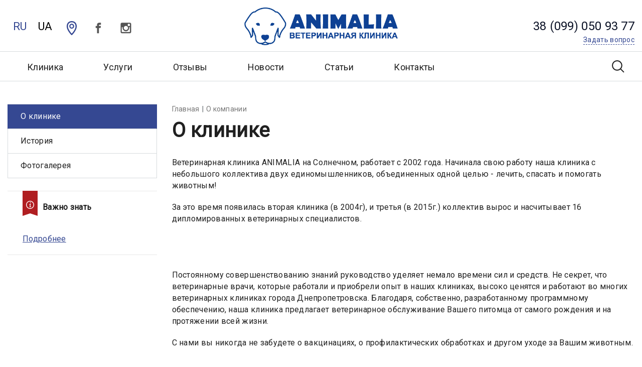

--- FILE ---
content_type: text/html; charset=UTF-8
request_url: https://www.animalia.ua/company/
body_size: 9203
content:
<!DOCTYPE html>
<html xml:lang="ru" lang="ru" class="fs_medium">
<head>
		<meta http-equiv="Content-Type" content="text/html; charset=UTF-8" />
<meta name="robots" content="index, follow" />
<link href="/bitrix/cache/css/s1/master_default/page_c52d95a0cfe1596e395db41c54f18a32/page_c52d95a0cfe1596e395db41c54f18a32_v1.css?1768507689795" type="text/css"  rel="stylesheet" />
<link href="/bitrix/cache/css/s1/master_default/template_5072253ded4517c121f202ab6b33f26c/template_5072253ded4517c121f202ab6b33f26c_v1.css?1768490493408509" type="text/css"  data-template-style="true" rel="stylesheet" />
<script type="text/javascript">if(!window.BX)window.BX={};if(!window.BX.message)window.BX.message=function(mess){if(typeof mess==='object'){for(let i in mess) {BX.message[i]=mess[i];} return true;}};</script>
<script type="text/javascript">(window.BX||top.BX).message({'JS_CORE_LOADING':'Загрузка...','JS_CORE_NO_DATA':'- Нет данных -','JS_CORE_WINDOW_CLOSE':'Закрыть','JS_CORE_WINDOW_EXPAND':'Развернуть','JS_CORE_WINDOW_NARROW':'Свернуть в окно','JS_CORE_WINDOW_SAVE':'Сохранить','JS_CORE_WINDOW_CANCEL':'Отменить','JS_CORE_WINDOW_CONTINUE':'Продолжить','JS_CORE_H':'ч','JS_CORE_M':'м','JS_CORE_S':'с','JSADM_AI_HIDE_EXTRA':'Скрыть лишние','JSADM_AI_ALL_NOTIF':'Показать все','JSADM_AUTH_REQ':'Требуется авторизация!','JS_CORE_WINDOW_AUTH':'Войти','JS_CORE_IMAGE_FULL':'Полный размер'});</script>

<script type="text/javascript" src="/bitrix/js/main/core/core.min.js?1625072591260438"></script>

<script>BX.setJSList(['/bitrix/js/main/core/core_ajax.js','/bitrix/js/main/core/core_promise.js','/bitrix/js/main/polyfill/promise/js/promise.js','/bitrix/js/main/loadext/loadext.js','/bitrix/js/main/loadext/extension.js','/bitrix/js/main/polyfill/promise/js/promise.js','/bitrix/js/main/polyfill/find/js/find.js','/bitrix/js/main/polyfill/includes/js/includes.js','/bitrix/js/main/polyfill/matches/js/matches.js','/bitrix/js/ui/polyfill/closest/js/closest.js','/bitrix/js/main/polyfill/fill/main.polyfill.fill.js','/bitrix/js/main/polyfill/find/js/find.js','/bitrix/js/main/polyfill/matches/js/matches.js','/bitrix/js/main/polyfill/core/dist/polyfill.bundle.js','/bitrix/js/main/core/core.js','/bitrix/js/main/polyfill/intersectionobserver/js/intersectionobserver.js','/bitrix/js/main/lazyload/dist/lazyload.bundle.js','/bitrix/js/main/polyfill/core/dist/polyfill.bundle.js','/bitrix/js/main/parambag/dist/parambag.bundle.js']);
BX.setCSSList(['/bitrix/js/main/lazyload/dist/lazyload.bundle.css','/bitrix/js/main/parambag/dist/parambag.bundle.css']);</script>
<script type="text/javascript">(window.BX||top.BX).message({'LANGUAGE_ID':'ru','FORMAT_DATE':'DD.MM.YYYY','FORMAT_DATETIME':'DD.MM.YYYY HH:MI:SS','COOKIE_PREFIX':'BITRIX_SM','SERVER_TZ_OFFSET':'3600','UTF_MODE':'Y','SITE_ID':'s1','SITE_DIR':'/','USER_ID':'','SERVER_TIME':'1768814474','USER_TZ_OFFSET':'0','USER_TZ_AUTO':'Y','bitrix_sessid':'70331f1f6f91de677b86d58f3be45620'});</script>


<script type="text/javascript" src="/bitrix/js/main/core/core_ls.min.js?16250672137365"></script>
<script type="text/javascript" src="/bitrix/js/redsign.lightbasket/rs.basket.js?16250672162942"></script>
<script type="text/javascript" src="/bitrix/js/redsign/devfunc/core.min.js?162506721848"></script>
<script type="text/javascript" src="/bitrix/js/redsign/devfunc/color.min.js?16250672184531"></script>
<script type="text/javascript">BX.setJSList(['/local/templates/master_default/assets/vendor/jquery/jquery-3.2.1.js','/local/templates/master_default/assets/vendor/bootstrap/bootstrap.js','/local/templates/master_default/assets/vendor/bootstrap/validator.bootstrap.js','/local/templates/master_default/assets/vendor/owl.carousel/owl.carousel.js','/local/templates/master_default/assets/vendor/fancybox/jquery.fancybox.min.js','/local/templates/master_default/assets/vendor/inputmask/jquery.inputmask.bundle.js','/local/templates/master_default/assets/js/load_more.js','/local/templates/master_default/assets/js/slider.js','/local/templates/master_default/assets/js/app.js','/local/templates/master_default/assets/js/main.js','/local/templates/master_default/assets/js/b24_crm_form.js','/local/templates/master_default/main.js','/local/templates/master_default/components/redsign/lightbasket.basket/flying/script.js','/bitrix/css/redsign.tuning/tuning.js','/local/templates/master_default/components/bitrix/menu/horizontal/script.js','/local/templates/master_default/assets/vendor/jquery.menu-aim/jquery.menu-aim.js','/local/templates/master_default/components/bitrix/search.form/type1/script.js','/local/templates/master_default/components/bitrix/search.suggest.input/header/script.js','/local/templates/master_default/assets/js/dl_menu.js','/local/templates/master_default/assets/js/fly_head.js']);</script>
<script type="text/javascript">BX.setCSSList(['/local/templates/master_default/components/bitrix/news.list/files/style.css','/local/templates/master_default/assets/vendor/fancybox/jquery.fancybox.css','/local/templates/master_default/assets/css/common.css','/local/templates/master_default/components/bitrix/menu/horizontal/style.css','/local/templates/master_default/components/bitrix/search.form/type1/style.css','/local/templates/master_default/components/bitrix/search.suggest.input/header/style.css','/local/templates/master_default/assets/css/fly_head.css','/local/templates/master_default/assets/css/dl_menu.css','/local/templates/master_default/components/bitrix/subscribe.form/footer/style.css','/local/templates/master_default/styles.css','/local/templates/master_default/template_styles.css']);</script>
<link href="https://www.animalia.ua/favicon.ico" rel="shortcut icon"  type="image/x-icon">
<meta http-equiv="X-UA-Compatible" content="IE=edge">
<meta name="viewport" content="width=device-width, initial-scale=1">
<script data-skip-moving="true">
	(function () {
		window.RS = window.RS || {};
		window.RS.options = {'SITE_ID':'s1','CRM_FORM_SCRIPT':''}
	})();
</script>
<link href="https://fonts.googleapis.com/css?family=Roboto|Open+Sans:300,300i,400,400i,600,600i,700,700i,800,800i&amp;subset=cyrillic,cyrillic-ext" rel="stylesheet">
<!--[if lte IE 8]><script src="/local/templates/master_default/assets/vendor/html5shiv.min.js" async="async" data-skip-moving="true"></script><![endif]-->
<!--[if lte IE 8]><script src="/local/templates/master_default/assets/vendor/respond.min.js" async="async" data-skip-moving="true"></script><![endif]-->
<meta property="og:type" content="website">
<meta property="twitter:card" content="summary">
<meta property="og:site_name" content="Ветеринарная клиника Animalia">
<meta property="og:url" content="https://www.animalia.ua/company/">
<meta property="og:title" content="О клинике">



<script type="text/javascript"  src="/bitrix/cache/js/s1/master_default/template_fcc93960ab4d991c1166e0dd3a29e74b/template_fcc93960ab4d991c1166e0dd3a29e74b_v1.js?1768490493391717"></script>
<script type="text/javascript">var _ba = _ba || []; _ba.push(["aid", "a422fac4ccf005252305325651bc2c32"]); _ba.push(["host", "www.animalia.ua"]); (function() {var ba = document.createElement("script"); ba.type = "text/javascript"; ba.async = true;ba.src = (document.location.protocol == "https:" ? "https://" : "http://") + "bitrix.info/ba.js";var s = document.getElementsByTagName("script")[0];s.parentNode.insertBefore(ba, s);})();</script>


  <title>
	О клинике | Ветеринарная клиника Animalia	</title>
	<script>
				BX.message({'CHANGE_ORDER':'Изменить','YOUR_ORDER':'Ваш заказ'});
	</script>
		<!-- Google Tag Manager -->
	<script data-skip-moving="true">(function(w,d,s,l,i){w[l]=w[l]||[];w[l].push({'gtm.start':
	new Date().getTime(),event:'gtm.js'});var f=d.getElementsByTagName(s)[0],
	j=d.createElement(s),dl=l!='dataLayer'?'&l='+l:'';j.async=true;j.src=
	'https://www.googletagmanager.com/gtm.js?id='+i+dl;f.parentNode.insertBefore(j,f);
	})(window,document,'script','dataLayer','GTM-TVF3755');</script>
	<!-- End Google Tag Manager -->
</head>
<body class="ff_roboto cw_1366" >
	<!-- Google Tag Manager (noscript) -->
	<noscript><iframe src="https://www.googletagmanager.com/ns.html?id=GTM-TVF3755"
	height="0" width="0" style="display:none;visibility:hidden"></iframe></noscript>
	<!-- End Google Tag Manager (noscript) -->
	
	<!--'start_frame_cache_mvS4JP'--><div class="flying-cart" id="flycart" style="display: none;">
    <div class="flying-cart__icon">
        <svg class="icon-svg icon-svg-cart"><use xlink:href="#svg-cart"></use></svg>
        <div class="flying-cart__count">0</div>
    </div>
    <div class="flying-cart__content">
        <div class="b-cart-head b-cart-head--popup">
            <div class="b-cart-head__icon">
                <svg class="icon-svg icon-svg-cart"><use xlink:href="#svg-cart"></use></svg>
                <svg class="icon-svg b-cart-head__loader"><use xlink:href="#svg-spinner"></use></svg>
            </div>
            <h2 class="b-cart-head__title">Ваша корзина</h2>
            <div class="b-cart-head__close js-cart-close"><a href="#">Закрыть<svg class="icon-svg b-cart__cross"><use xlink:href="#svg-cross"></use></svg></a></div>
        </div>
                    <div class="b-cart-empty">
                <div class="b-cart-empty__icon"><svg class="icon-svg"><use xlink:href="#svg-cart"></use></svg></div>
                <h2 class="b-cart-empty__title">Ваша корзина пуста</h2>
                <div class="b-cart-empty__note">Исправить это просто - посетите наш каталог продукции и наполните корзину нужными товарами</div>
                <a class="btn btn-primary b-cart-empty__btn" href="/catalog/">Каталог товаров</a>
            </div>
                    </div>
</div>
<script>
Basket.inbasket(null, true);
if (!window.RS) {
  window.RS = {};
}
RS.FlyingCart = new RSFlyingCart({'ID':'flycart','TEMPLATE_NAME':'flying','TEMPLATE_PARAMS':{'IBLOCK_TYPE':'catalog','IBLOCK_ID':'37','PROPS':['CML2_ARTICLE',''],'PATH_TO_ORDER':'/cart/order/','USE_AJAX':'N','PRICE_DECIMALS':'0','COMPONENT_TEMPLATE':'master','AJAX_MODE':'N','PATH_TO_CART':'/cart/','PATH_TO_CATALOG':'/catalog/','COMPOSITE_FRAME_MODE':'A','COMPOSITE_FRAME_TYPE':'AUTO','CACHE_TYPE':'A','~IBLOCK_TYPE':'catalog','~IBLOCK_ID':'37','~PROPS':['CML2_ARTICLE',''],'~PATH_TO_ORDER':'/cart/order/','~USE_AJAX':'N','~PRICE_DECIMALS':'0','~COMPONENT_TEMPLATE':'master','~AJAX_MODE':'N','~PATH_TO_CART':'/cart/','~PATH_TO_CATALOG':'/catalog/','~COMPOSITE_FRAME_MODE':'A','~COMPOSITE_FRAME_TYPE':'AUTO','~CACHE_TYPE':'A'},'AJAX_PATH':'/bitrix/components/redsign/lightbasket.basket/ajax.php','SITE_ID':'s1'});
</script>
<!--'end_frame_cache_mvS4JP'-->
  	
	<div class="wrapper">
		<div id="panel"></div>
		<div id="svg-icons" style="display: none"></div>
		<header class="l-head1 l-head1--light">
        <div class="container header-top-container">
        <div class="l-head1__head">
            <div class="l-head1__contacts">
				<div class="lang-desktop">
					<div class="lang">
	<div class="lang-current">
									<div class="lang-item">
					<a>
						RU					</a>
				</div>
					</div>
	<div class="lang-block">
		<div class="lang-list">
																			<div class="lang-item">
						<a href="/ua/company/">
							UA						</a>
					</div>
									</div>
	</div>
</div>				</div>
                <a class="b-head-icon b-head-icon--fill" href="/contacts/">
                    <svg class="icon-svg icon-svg-location"><use xlink:href="#svg-location"></use></svg>
                </a>
                <span class="b-head-socials js-shares">
    <a class="b-head-socials__share js-shares__btn" href="#">
        <svg class="icon-svg icon-svg-share"><use xlink:href="#svg-share"></use></svg>
    </a>
    <span class="b-head-socials__icons">
                <a class="b-head-socials__icon" href="https://www.facebook.com/animalia.ua" target="_blank">
            <svg class="icon-svg"><use xlink:href="#svg-facebook"></use></svg>
        </a>
                <a class="b-head-socials__icon" href="https://www.instagram.com/animalia_vetklinika/?hl=ru/" target="_blank">
            <svg class="icon-svg"><use xlink:href="#svg-instagram"></use></svg>
        </a>
            </span>
</span>
            </div>
            <div class="l-head1__logo">
                <div class="b-head1-logo">
                    <a class="b-head1-logo__name" href="/">
                        <img class="" src="/local/templates/master_default/images/logo.png"   >                    </a>
                </div>
            </div>
            <div class="l-head1__recall">
                <span class="b-head1-contacts">
                    <a class="b-head-icon" href="/contacts/">
                        <svg class="icon-svg icon-svg-location"><use xlink:href="#svg-location"></use></svg>
                    </a>
                </span>
                								<a href="tel:380990509377" class="b-head-phone">
				<span class="b-head-icon hidden-lg hidden-md">
					<svg class="icon-svg icon-svg-phone"><use xlink:href="#svg-phone"></use></svg>
				</span><span class="b-head-phone__text">38 (099) 050 93 77</span>
			</a>
			                                <a href="/include/forms/ask/" class="b-head-ask b-head-ask--dotted" data-type="ajax" title="Задать вопрос">
                    <span class="b-head-icon hidden-lg hidden-md">
                        <svg class="icon-svg icon-svg-message"><use xlink:href="#svg-message"></use></svg>
                    </span>
                    <span class="b-head-ask__text">
                        Задать вопрос                    </span>
                </a>
                            </div>
			        </div>
    </div>
    <div class="l-head1__menu" data-flyhead-start="true">
        <div class="navbar navbar-default b-horizontal-menu">
    <div class="navbar-header">
        <div class="container">
            <button type="button" class="navbar-toggle b-horizontal-menu__toggle" data-toggle="collapse" data-target="#bs-navbar-mainmenu">
                <span class="b-horizontal-menu__toggle-menu">Меню</span>
                <span class="b-horizontal-menu__toggle-icon">
                    <span class="icon-bar"></span>
                    <span class="icon-bar"></span>
                    <span class="icon-bar"></span>
                </span>
            </button>
        </div>
    </div>
    <div class="container">
        <div class="navbar-collapse collapse b-horizontal-menu__navbar js-menu" data-type="AIM" id="bs-navbar-mainmenu" aria-expanded="false" style="height: 1px;">
            <ul class="nav navbar-nav b-horizontal-menu__nav js-menu__nav">
                                        <li class="dropdown b-horizontal-menu__item">
                                <a href="/company/" class="dropdown-toggle" data-toggle="dropdown" role="button" aria-expanded="false">Клиника<span class="b-horizontal-menu__plus js-menu__plus"></span></a>

                                  <ul class="dropdown-menu" role="menu">
                                              <li class="b-horizontal-menu__item">
                                <a href="/company">О клинике</a>
            </li>
                                                <li class="b-horizontal-menu__item">
                                <a href="/company/history/">История</a>
            </li>
                                                <li class="b-horizontal-menu__item">
                                <a href="/company/photogallery/">Фотогалерея</a>
            </li>
                                                                </ul>
                            </li>
                                                <li class="dropdown b-horizontal-menu__item">
                                <a href="/services/" class="dropdown-toggle" data-toggle="dropdown" role="button" aria-expanded="false">Услуги<span class="b-horizontal-menu__plus js-menu__plus"></span></a>

                                  <ul class="dropdown-menu" role="menu">
                                              <li class="b-horizontal-menu__item">
                                <a href="/services/endoskopiya/">Эндоскопия</a>
            </li>
                                                <li class="b-horizontal-menu__item">
                                <a href="/services/laboratornaya-diagnostika/">Лабораторная диагностика</a>
            </li>
                                                <li class="b-horizontal-menu__item">
                                <a href="/services/elektrokardiogramma/">Электрокардиограмма</a>
            </li>
                                                <li class="b-horizontal-menu__item">
                                <a href="/services/uzi-diagnostika/">УЗИ-диагностика</a>
            </li>
                                                <li class="b-horizontal-menu__item">
                                <a href="/services/rentgenografiya/">Рентгенография</a>
            </li>
                                                <li class="b-horizontal-menu__item">
                                <a href="/services/terapiya/">Терапия</a>
            </li>
                                                <li class="b-horizontal-menu__item">
                                <a href="/services/khirurgiya/">Хирургия</a>
            </li>
                                                <li class="b-horizontal-menu__item">
                                <a href="/services/akusherstvo-i-ginekologiya/">Акушерство и гинекология</a>
            </li>
                                                <li class="b-horizontal-menu__item">
                                <a href="/services/oftalmologiya/">Офтальмология</a>
            </li>
                                                <li class="b-horizontal-menu__item">
                                <a href="/services/kardiologiya/">Кардиология</a>
            </li>
                                                <li class="b-horizontal-menu__item">
                                <a href="/services/statsionar/">Стационар</a>
            </li>
                                                <li class="b-horizontal-menu__item">
                                <a href="/services/stomatologiya/">Стоматология</a>
            </li>
                                                <li class="b-horizontal-menu__item">
                                <a href="/services/profilaktika/">Профилактика</a>
            </li>
                                                <li class="b-horizontal-menu__item">
                                <a href="/services/strizhka-zhivotnykh/">Стрижка животных</a>
            </li>
                                                <li class="b-horizontal-menu__item">
                                <a href="/services/gastroskopiya/"> Гастроскопия</a>
            </li>
                                                <li class="b-horizontal-menu__item">
                                <a href="/services/lechenie-kislorodom/">Лечение кислородом</a>
            </li>
                                                                </ul>
                            </li>
                                                <li class="b-horizontal-menu__item">
                                <a href="/company/reviews/">Отзывы</a>
            </li>
                                                <li class="b-horizontal-menu__item">
                                <a href="/news/">Новости</a>
            </li>
                                                <li class="b-horizontal-menu__item">
                                <a href="/articles/">Статьи</a>
            </li>
                                                <li class="b-horizontal-menu__item">
                                <a href="/contacts/">Контакты</a>
            </li>
                        				<li class="lang-horizontal b-horizontal-menu__item hidden">
					<div class="lang">
	<div class="lang-current">
									<div class="lang-item">
					<a>
						RU					</a>
				</div>
					</div>
	<div class="lang-block">
		<div class="lang-list">
																			<div class="lang-item">
						<a href="/ua/company/">
							UA						</a>
					</div>
									</div>
	</div>
</div>				</li>
                <li class="dropdown js-menu__more b-horizontal-menu__more b-horizontal-menu__item">
                    <a href="#" class="dropdown-toggle b-horizontal-menu__more-btn js-menu__more-btn" data-toggle="dropdown" role="button" aria-expanded="false"></a>
                    <ul class="dropdown-menu js-menu__more-items" role="menu"></ul>
                </li>
            </ul>
        </div>
    </div>
</div>
        <div class="l-head1__search">
            <div class="b-head-search js-head-search">
    <a href="#" class="b-head-search__icon js-head-search__open">
        <svg class="icon-svg icon-svg-zoom"><use xlink:href="#svg-zoom"></use></svg>
    </a>
    <form action="/search/index.php" class="b-head-search__form js-head-search__form" style="display: none">
        <div class="form-group">
                    <script>
	BX.ready(function(){
		var input = BX("qplSKIW");
		if (input)
			new JsSuggestHeader(input, 'pe:10,md5:,site:s1');
	});
</script>
<input
			size="15"
		name="q"
	id="qplSKIW"
	value=""
	class="form-control"
	type="text"
	autocomplete="off">
                </div>
        <input name="s" type="submit" class="btn btn-primary" value="Найти" />
        <span class="b-head-search__close js-head-search__close">
            <svg class="icon-svg icon-svg-cross"><use xlink:href="#svg-cross"></use></svg>
        </span>
    </form>
</div>
        </div>
    </div>
    </header>
<div class="b-fly-head js-fly-head">
    <div class="b-fly-head__container">
        <div class="b-fly-head__blocks">
            <div class="b-fly-head__logo">
                <a class="b-head1-logo__name" href="/">
                    <img class="" src="/local/templates/master_default/images/logo.png"   >                </a>
            </div>

            
            <div class="b-fly-head__menu js-fly-menu">
                <a class="b-fly-head__menu-toggle js-fly-menu__toggle" href="">
                    <span class="b-fly-head__menu-toggle-text">Меню</span>
                    <span class="b-fly-head__menu-toggle-icon">
                        <span class="icon-bar"></span>
                        <span class="icon-bar"></span>
                        <span class="icon-bar"></span>
                    </span>
                </a>
                <div class="b-fly-head__menu-items js-fly-menu__items is-close">
                    <div class="b-dl-menu">
            <li class="b-dl-menu__item has-subitems">
                <a href="/company/" class="b-dl-menu__link">Клиника</a>
                                <ul class="b-dl-menu__subitems">
                    <li class="b-dl-menu__item b-dl-menu__item--back"><a href="/company/" class="b-dl-menu__link is-back">Назад</a></li>
                    <li class="b-dl-menu__item b-dl-menu__item--main"><a href="/company/" class="b-dl-menu__link">Клиника</a></li>
                                <li class="b-dl-menu__item">
                <a href="/company" class="b-dl-menu__link">О клинике</a>
                            </li>
                    <li class="b-dl-menu__item">
                <a href="/company/history/" class="b-dl-menu__link">История</a>
                            </li>
                    <li class="b-dl-menu__item">
                <a href="/company/photogallery/" class="b-dl-menu__link">Фотогалерея</a>
                            </li>
                        </ul>
                            </li>
                    <li class="b-dl-menu__item has-subitems">
                <a href="/services/" class="b-dl-menu__link">Услуги</a>
                                <ul class="b-dl-menu__subitems">
                    <li class="b-dl-menu__item b-dl-menu__item--back"><a href="/services/" class="b-dl-menu__link is-back">Назад</a></li>
                    <li class="b-dl-menu__item b-dl-menu__item--main"><a href="/services/" class="b-dl-menu__link">Услуги</a></li>
                                <li class="b-dl-menu__item">
                <a href="/services/endoskopiya/" class="b-dl-menu__link">Эндоскопия</a>
                            </li>
                    <li class="b-dl-menu__item">
                <a href="/services/laboratornaya-diagnostika/" class="b-dl-menu__link">Лабораторная диагностика</a>
                            </li>
                    <li class="b-dl-menu__item">
                <a href="/services/elektrokardiogramma/" class="b-dl-menu__link">Электрокардиограмма</a>
                            </li>
                    <li class="b-dl-menu__item">
                <a href="/services/uzi-diagnostika/" class="b-dl-menu__link">УЗИ-диагностика</a>
                            </li>
                    <li class="b-dl-menu__item">
                <a href="/services/rentgenografiya/" class="b-dl-menu__link">Рентгенография</a>
                            </li>
                    <li class="b-dl-menu__item">
                <a href="/services/terapiya/" class="b-dl-menu__link">Терапия</a>
                            </li>
                    <li class="b-dl-menu__item">
                <a href="/services/khirurgiya/" class="b-dl-menu__link">Хирургия</a>
                            </li>
                    <li class="b-dl-menu__item">
                <a href="/services/akusherstvo-i-ginekologiya/" class="b-dl-menu__link">Акушерство и гинекология</a>
                            </li>
                    <li class="b-dl-menu__item">
                <a href="/services/oftalmologiya/" class="b-dl-menu__link">Офтальмология</a>
                            </li>
                    <li class="b-dl-menu__item">
                <a href="/services/kardiologiya/" class="b-dl-menu__link">Кардиология</a>
                            </li>
                    <li class="b-dl-menu__item">
                <a href="/services/statsionar/" class="b-dl-menu__link">Стационар</a>
                            </li>
                    <li class="b-dl-menu__item">
                <a href="/services/stomatologiya/" class="b-dl-menu__link">Стоматология</a>
                            </li>
                    <li class="b-dl-menu__item">
                <a href="/services/profilaktika/" class="b-dl-menu__link">Профилактика</a>
                            </li>
                    <li class="b-dl-menu__item">
                <a href="/services/strizhka-zhivotnykh/" class="b-dl-menu__link">Стрижка животных</a>
                            </li>
                    <li class="b-dl-menu__item">
                <a href="/services/gastroskopiya/" class="b-dl-menu__link"> Гастроскопия</a>
                            </li>
                    <li class="b-dl-menu__item">
                <a href="/services/lechenie-kislorodom/" class="b-dl-menu__link">Лечение кислородом</a>
                            </li>
                        </ul>
                            </li>
                    <li class="b-dl-menu__item">
                <a href="/company/reviews/" class="b-dl-menu__link">Отзывы</a>
                            </li>
                    <li class="b-dl-menu__item">
                <a href="/news/" class="b-dl-menu__link">Новости</a>
                            </li>
                    <li class="b-dl-menu__item">
                <a href="/articles/" class="b-dl-menu__link">Статьи</a>
                            </li>
                    <li class="b-dl-menu__item">
                <a href="/contacts/" class="b-dl-menu__link">Контакты</a>
                            </li>
        </div>
                </div>
            </div>
            <div class="b-fly-head__contacts">
                <a class="b-head-icon b-head-icon--fill" href="/contacts/">
                    <svg class="icon-svg icon-svg-location"><use xlink:href="#svg-location"></use></svg>
                </a>
            </div>
            <div class="b-fly-head__phone">
                								<a href="tel:380990509377" class="b-head-phone">
				<span class="b-head-icon hidden-lg hidden-md">
					<svg class="icon-svg icon-svg-phone"><use xlink:href="#svg-phone"></use></svg>
				</span><span class="b-head-phone__text">38 (099) 050 93 77</span>
			</a>
			            </div>
            <div class="b-fly-head__btns">
                                <a href="/include/forms/ask/" data-type="ajax" class="b-head-ask">
                    <span class="b-head-icon hidden-lg hidden-md">
                        <svg class="icon-svg icon-svg-message"><use xlink:href="#svg-message"></use></svg>
                    </span>
                    <span class="b-head-ask__text btn btn-default">
                        Задать вопрос                    </span>
                </a>
                            </div>
            <div class="b-fly-head__search">
                <div class="b-head-search js-head-search">
    <a href="#" class="b-head-search__icon js-head-search__open">
        <svg class="icon-svg icon-svg-zoom"><use xlink:href="#svg-zoom"></use></svg>
    </a>
    <form action="/search/index.php" class="b-head-search__form js-head-search__form" style="display: none">
        <div class="form-group">
                    <script>
	BX.ready(function(){
		var input = BX("qplSKIW");
		if (input)
			new JsSuggestHeader(input, 'pe:10,md5:,site:s1');
	});
</script>
<input
			size="15"
		name="q"
	id="qplSKIW"
	value=""
	class="form-control"
	type="text"
	autocomplete="off">
                </div>
        <input name="s" type="submit" class="btn btn-primary" value="Найти" />
        <span class="b-head-search__close js-head-search__close">
            <svg class="icon-svg icon-svg-cross"><use xlink:href="#svg-cross"></use></svg>
        </span>
    </form>
</div>
            </div>
        </div>
    </div>
</div>
		<div class="l-page has-sidebar is-left">
			<div class="l-page__content">
								<div class="l-page__title">
					<div class="l-page__breadcrumb">
					
<ol class="breadcrumb" itemscope itemtype="http://schema.org/BreadcrumbList"><li itemprop="itemListElement" itemscope itemtype="http://schema.org/ListItem"><a itemprop="item" href="/" title="Главная"><span itemprop="name">Главная</span><meta itemprop="position" content="1"></a></li><li class="active" itemprop="itemListElement" itemscope itemtype="http://schema.org/ListItem"><span itemprop="name">О компании</span><meta itemprop="position" content="2"></li></ol>					</div><h1>О клинике</h1>
				</div>
								
			<p>Ветеринарная клиника ANIMALIA на Солнечном, работает с 2002 года. Начинала свою работу наша клиника с небольшого коллектива двух единомышленников, объединенных одной целью - лечить, спасать и помогать животным!</p>
<p>За это время появилась вторая клиника (в 2004г), и третья (в 2015г.) коллектив вырос и насчитывает 16 дипломированных ветеринарных специалистов.</p>
<br>
 <br><br>
<p> Постоянному совершенствованию знаний руководство уделяет немало времени сил и средств. Не секрет, что ветеринарные врачи, которые работали и приобрели опыт в наших клиниках, высоко ценятся и работают во многих ветеринарных клиниках города Днепропетровска. Благодаря, собственно, разработанному программному обеспечению, наша клиника предлагает ветеринарное обслуживание Вашего питомца от самого рождения и на протяжении всей жизни.</p>
<p>С нами вы никогда не забудете о вакцинациях, о профилактических обработках и другом уходе за Вашим животным.</p>
  <br>
<p>Врачи клиники постоянно посещают научно-практические конференции по ветеринарии, проводящиеся не только у нас в стране, а и за рубежом, тем самым, имея возможность быть в курсе последних достижений ветеринарной науки и с успехом проводить их на практике.</p>
<br>
  <section class="l-files-list">
    
            <h2 class="l-files-list__title">Юридические документы</h2>
        <div class="row l-files-list__row">
                    <div class="col-xs-12 col-sm-6 col-md-4 col-lg-4">
            <div class="b-file"  id="bx_651765591_114">
                                <a class="b-file__image" href="/upload/medialibrary/744/744119e8cc80fe95191c0aaebd92300f.jpg" data-fancybox="gallery_bx_651765591_114">
                                        <img src="/upload/medialibrary/744/744119e8cc80fe95191c0aaebd92300f.jpg" alt="Certificate of attendance Ruslan Alimov General Scientific Programme" title="Certificate of attendance Ruslan Alimov General Scientific Programme">
                                    </a>
                                <a class="b-file__name" href="/upload/medialibrary/744/744119e8cc80fe95191c0aaebd92300f.jpg">Certificate of attendance Ruslan Alimov General Scientific Programme</a>
                                <a class="b-file__ext" href="/upload/medialibrary/744/744119e8cc80fe95191c0aaebd92300f.jpg">
                    Скачать:
                    JPG                      110.5 КБ                </a>
                            </div>
        </div>
                    <div class="col-xs-12 col-sm-6 col-md-4 col-lg-4">
            <div class="b-file"  id="bx_651765591_115">
                                <a class="b-file__image" href="/upload/medialibrary/7c7/7c7c66d62c664d6f6c488ad1eba38641.jpg" data-fancybox="gallery_bx_651765591_115">
                                        <img src="/upload/medialibrary/7c7/7c7c66d62c664d6f6c488ad1eba38641.jpg" alt="Certificate of attendance Subchev Vadym General Scientific Programme" title="Certificate of attendance Subchev Vadym General Scientific Programme">
                                    </a>
                                <a class="b-file__name" href="/upload/medialibrary/7c7/7c7c66d62c664d6f6c488ad1eba38641.jpg">Certificate of attendance Subchev Vadym General Scientific Programme</a>
                                <a class="b-file__ext" href="/upload/medialibrary/7c7/7c7c66d62c664d6f6c488ad1eba38641.jpg">
                    Скачать:
                    JPG                      110.5 КБ                </a>
                            </div>
        </div>
        </div>

    </section>
<br>            </div><!--l-page__content-->
                            <aside class="l-page__sidebar">

                    
                    
                        <ul class="b-sidebar-nav">
            
                    <li class="b-sidebar-nav__item is-selected"><a href="/company" class="b-sidebar-nav__link">О клинике</a></li>
                    
                    <li class="b-sidebar-nav__item"><a href="/company/history/" class="b-sidebar-nav__link">История</a></li>
                    
                    <li class="b-sidebar-nav__item"><a href="/company/photogallery/" class="b-sidebar-nav__link">Фотогалерея</a></li>
            
    </ul>
<div class="b-sidebar-information" id="bx_1373509569_163">
    <div class="b-sidebar-information__bookmark"><svg class="icon-svg"><use xlink:href="#svg-information"></use></svg></div>
    <div class="b-sidebar-information__title">Важно знать</div>
    <div class="b-sidebar-information__text"></div>
        <a class="b-sidebar-information__link" href="/">Подробнее</a>
    </div>

                    
                </aside>
                    </div><!--l-page-->
        <footer class="l-footer l-footer--light">
    <div class="l-footer__inner">
        <div class="container">
            <div class="l-footer__main">
                <div class="b-footer-contacts">
                    <a href="/contacts/" class="b-footer-contacts__title">Контакты</a>
                    <div class="b-footer-contacts__phones">
                        <div class="b-footer-contacts__phones-icon"><svg class="icon-svg"><use xlink:href="#svg-device-mobile"></use></svg></div>
                        <a href="tel:380990509377">+38 (099) 050 93 77</a>
<a href="tel:380687839010">+38 (068) 783 90 10</a>                    </div>
                    <a class="b-footer-contacts__email" href="mailto:mail@animalia.com.ua">Animaliaclinic@gmail.com</a> <a class="b-footer-contacts__ask" href="/include/forms/ask/" data-type="ajax">Задать вопрос</a> <a class="b-footer-contacts__recall" href="/include/forms/recall/" data-type="ajax">Заказать обратный звонок</a>                </div>
                <div class="l-footer__society">
                    <div class="b-footer-subscribe">
    
	<div class="b-footer-subscribe__title">
            Подписка        </div>
    
	        <div class="b-footer-subscribe__note">
            <div class="b-footer-subscribe__note-icon">
                <svg class="icon-svg icon-svg-mail">
                    <use xlink:href="#svg-mail"></use>
                </svg>
            </div>
            Подпишитесь на свежие новости и акции компании        </div>
    	
    <!--'start_frame_cache_IzufVt'-->    <form class="b-footer-subscribe__form" action="/company/subscribe/">
                    <input class="hidden" type="checkbox" name="sf_RUB_ID[]" value="2" checked title="Акции">
                    <input class="hidden" type="checkbox" name="sf_RUB_ID[]" value="1" checked title="Новости">
                <div class="input-group">
            <input type="text" name="sf_EMAIL" size="20" value="" placeholder="Email" class="form-control">
            <label class="input-group-btn">
                <svg class="icon-svg"><use xlink:href="#svg-checkmark"></use></svg>
                <input name="OK" type="submit" class="btn btn-dark" value="">
            </label>
        </div>
    </form>
    <!--'end_frame_cache_IzufVt'-->
</div>
                    <div class="b-foot-socials">
    <div class="b-foot-socials__title">Мы в интернете</div>
    <div class="b-foot-socials__icons">
                <a class="b-foot-socials__icon" href="https://www.facebook.com/animalia.ua" target="_blank" style="background-color:#3b5998">
            <svg class="icon-svg"><use xlink:href="#svg-facebook"></use></svg>
        </a>
                <a class="b-foot-socials__icon" href="https://www.instagram.com/animalia_vetklinika/?hl=ru" target="_blank" style="background-color:#507299">
            <svg class="icon-svg"><use xlink:href="#svg-instagram"></use></svg>
        </a>
            </div>
</div>
					<div class="lang-footer">
						<div class="lang">
	<div class="lang-current">
									<div class="lang-item">
					<a>
						RU					</a>
				</div>
					</div>
	<div class="lang-block">
		<div class="lang-list">
																			<div class="lang-item">
						<a href="/ua/company/">
							UA						</a>
					</div>
									</div>
	</div>
</div>					</div>
                                    </div>
                <div class="l-footer__menus">
                    <style>
.col-sm-8 ul.b-footer-menu{
    column-count: 2;
}
</style>
<div class="col-sm-8">
	 <ul class="b-footer-menu">
        <li class="b-footer-menu__item  is-mark">
        <a href="/services/" class="b-footer-menu__link">Услуги</a>
    </li>
        <li class="b-footer-menu__item ">
        <a href="/services/endoskopiya/" class="b-footer-menu__link">Эндоскопия</a>
    </li>
        <li class="b-footer-menu__item ">
        <a href="/services/laboratornaya-diagnostika/" class="b-footer-menu__link">Лабораторная диагностика</a>
    </li>
        <li class="b-footer-menu__item ">
        <a href="/services/elektrokardiogramma/" class="b-footer-menu__link">Электрокардиограмма</a>
    </li>
        <li class="b-footer-menu__item ">
        <a href="/services/uzi-diagnostika/" class="b-footer-menu__link">УЗИ-диагностика</a>
    </li>
        <li class="b-footer-menu__item ">
        <a href="/services/rentgenografiya/" class="b-footer-menu__link">Рентгенография</a>
    </li>
        <li class="b-footer-menu__item ">
        <a href="/services/terapiya/" class="b-footer-menu__link">Терапия</a>
    </li>
        <li class="b-footer-menu__item ">
        <a href="/services/khirurgiya/" class="b-footer-menu__link">Хирургия</a>
    </li>
        <li class="b-footer-menu__item ">
        <a href="/services/akusherstvo-i-ginekologiya/" class="b-footer-menu__link">Акушерство и гинекология</a>
    </li>
        <li class="b-footer-menu__item ">
        <a href="/services/oftalmologiya/" class="b-footer-menu__link">Офтальмология</a>
    </li>
        <li class="b-footer-menu__item ">
        <a href="/services/kardiologiya/" class="b-footer-menu__link">Кардиология</a>
    </li>
        <li class="b-footer-menu__item ">
        <a href="/services/statsionar/" class="b-footer-menu__link">Стационар</a>
    </li>
        <li class="b-footer-menu__item ">
        <a href="/services/stomatologiya/" class="b-footer-menu__link">Стоматология</a>
    </li>
        <li class="b-footer-menu__item ">
        <a href="/services/profilaktika/" class="b-footer-menu__link">Профилактика</a>
    </li>
        <li class="b-footer-menu__item ">
        <a href="/services/strizhka-zhivotnykh/" class="b-footer-menu__link">Стрижка животных</a>
    </li>
        <li class="b-footer-menu__item ">
        <a href="/services/gastroskopiya/" class="b-footer-menu__link"> Гастроскопия</a>
    </li>
        <li class="b-footer-menu__item ">
        <a href="/services/lechenie-kislorodom/" class="b-footer-menu__link">Лечение кислородом</a>
    </li>
    </ul>
</div>
<div class="col-sm-4">
	 </div>
<div class="col-sm-4">
	 <ul class="b-footer-menu">
        <li class="b-footer-menu__item  is-mark">
        <a href="/company/" class="b-footer-menu__link">О нас</a>
    </li>
        <li class="b-footer-menu__item  is-mark">
        <a href="/company/reviews/" class="b-footer-menu__link">Отзывы</a>
    </li>
        <li class="b-footer-menu__item  is-mark">
        <a href="/news/" class="b-footer-menu__link">Новости</a>
    </li>
        <li class="b-footer-menu__item  is-mark">
        <a href="/articles/" class="b-footer-menu__link">Статьи</a>
    </li>
    </ul>
</div>
 <br>                </div>
            </div>
        </div>
    </div>
    <div class="l-footer__hr"></div>
    <div class="container">
        <div class="l-footer__copyright">
            <div class="l-footer__allrights">
                © Animalia. Информация сайта защищена законом об авторских правах.            </div>
            <div class="l-footer__icons">
                <div class="b-footer-age-limit">18 +</div>            </div>
            <div class="l-footer__alfasystems">Разработано в <a href="https://ifish.com.ua/" target="__blank">веб-студии iFish</a></div>
        </div>
    </div>
</footer>
    </div><!--wrapper-->

    <script>
        var template_path = '/local/templates/master_default';
        $('#svg-icons').setHtmlByUrl({url:template_path+'/assets/images/icons.svg?111321'});
    </script>

    
</body>
</html>


--- FILE ---
content_type: text/css
request_url: https://www.animalia.ua/bitrix/cache/css/s1/master_default/page_c52d95a0cfe1596e395db41c54f18a32/page_c52d95a0cfe1596e395db41c54f18a32_v1.css?1768507689795
body_size: 246
content:


/* Start:/local/templates/master_default/components/bitrix/news.list/files/style.min.css?1685081522577*/
.l-files-list{margin-bottom:35px}.l-files-list__row{display:-webkit-box;display:-webkit-flex;display:-moz-box;display:-ms-flexbox;display:flex;-webkit-flex-wrap:wrap;-ms-flex-wrap:wrap;flex-wrap:wrap}.b-file{margin-bottom:15px}.b-file__name{color:#202020;text-align:center;display:block;margin:5px 0;font-weight:700}.b-file__name:active,.b-file__name:focus,.b-file__name:hover{color:#202020;text-decoration:none}.b-file__image{display:block;background:#f7f7f8;height:190px;line-height:190px;text-align:center}.b-file .b-file__ext{display:block;font-size:13px;text-align:center}
/* End */
/* /local/templates/master_default/components/bitrix/news.list/files/style.min.css?1685081522577 */


--- FILE ---
content_type: text/css
request_url: https://www.animalia.ua/bitrix/cache/css/s1/master_default/template_5072253ded4517c121f202ab6b33f26c/template_5072253ded4517c121f202ab6b33f26c_v1.css?1768490493408509
body_size: 67483
content:


/* Start:/local/templates/master_default/assets/vendor/fancybox/jquery.fancybox.min.css?168508144913137*/
body.compensate-for-scrollbar{overflow:hidden}.fancybox-active{height:auto}.fancybox-is-hidden{left:-9999px;margin:0;position:absolute!important;top:-9999px;visibility:hidden}.fancybox-container{-webkit-backface-visibility:hidden;height:100%;left:0;outline:none;position:fixed;-webkit-tap-highlight-color:transparent;top:0;-ms-touch-action:manipulation;touch-action:manipulation;transform:translateZ(0);width:100%;z-index:99992}.fancybox-container *{box-sizing:border-box}.fancybox-outer,.fancybox-inner,.fancybox-bg,.fancybox-stage{bottom:0;left:0;position:absolute;right:0;top:0}.fancybox-outer{-webkit-overflow-scrolling:touch;overflow-y:auto}.fancybox-bg{background:rgb(30,30,30);opacity:0;transition-duration:inherit;transition-property:opacity;transition-timing-function:cubic-bezier(.47,0,.74,.71)}.fancybox-is-open .fancybox-bg{opacity:.9;transition-timing-function:cubic-bezier(.22,.61,.36,1)}.fancybox-infobar,.fancybox-toolbar,.fancybox-caption,.fancybox-navigation .fancybox-button{direction:ltr;opacity:0;position:absolute;transition:opacity .25s ease,visibility 0s ease .25s;visibility:hidden;z-index:99997}.fancybox-show-infobar .fancybox-infobar,.fancybox-show-toolbar .fancybox-toolbar,.fancybox-show-caption .fancybox-caption,.fancybox-show-nav .fancybox-navigation .fancybox-button{opacity:1;transition:opacity .25s ease 0s,visibility 0s ease 0s;visibility:visible}.fancybox-infobar{color:#ccc;font-size:13px;-webkit-font-smoothing:subpixel-antialiased;height:44px;left:0;line-height:44px;min-width:44px;mix-blend-mode:difference;padding:0 10px;pointer-events:none;top:0;-webkit-touch-callout:none;-webkit-user-select:none;-moz-user-select:none;-ms-user-select:none;user-select:none}.fancybox-toolbar{right:0;top:0}.fancybox-stage{direction:ltr;overflow:visible;transform:translateZ(0);z-index:99994}.fancybox-is-open .fancybox-stage{overflow:hidden}.fancybox-slide{-webkit-backface-visibility:hidden;display:none;height:100%;left:0;outline:none;overflow:auto;-webkit-overflow-scrolling:touch;padding:44px;position:absolute;text-align:center;top:0;transition-property:transform,opacity;white-space:normal;width:100%;z-index:99994}.fancybox-slide::before{content:'';display:inline-block;font-size:0;height:100%;vertical-align:middle;width:0}.fancybox-is-sliding .fancybox-slide,.fancybox-slide--previous,.fancybox-slide--current,.fancybox-slide--next{display:block}.fancybox-slide--image{overflow:hidden;padding:44px 0}.fancybox-slide--image::before{display:none}.fancybox-slide--html{padding:6px}.fancybox-content{background:#fff;display:inline-block;margin:0;max-width:100%;overflow:auto;-webkit-overflow-scrolling:touch;padding:44px;position:relative;text-align:left;vertical-align:middle}.fancybox-slide--image .fancybox-content{animation-timing-function:cubic-bezier(.5,0,.14,1);-webkit-backface-visibility:hidden;background:transparent;background-repeat:no-repeat;background-size:100% 100%;left:0;max-width:none;overflow:visible;padding:0;position:absolute;top:0;-ms-transform-origin:top left;transform-origin:top left;transition-property:transform,opacity;-webkit-user-select:none;-moz-user-select:none;-ms-user-select:none;user-select:none;z-index:99995}.fancybox-can-zoomOut .fancybox-content{cursor:zoom-out}.fancybox-can-zoomIn .fancybox-content{cursor:zoom-in}.fancybox-can-swipe .fancybox-content,.fancybox-can-pan .fancybox-content{cursor:-webkit-grab;cursor:grab}.fancybox-is-grabbing .fancybox-content{cursor:-webkit-grabbing;cursor:grabbing}.fancybox-container [data-selectable='true']{cursor:text}.fancybox-image,.fancybox-spaceball{background:transparent;border:0;height:100%;left:0;margin:0;max-height:none;max-width:none;padding:0;position:absolute;top:0;-webkit-user-select:none;-moz-user-select:none;-ms-user-select:none;user-select:none;width:100%}.fancybox-spaceball{z-index:1}.fancybox-slide--video .fancybox-content,.fancybox-slide--map .fancybox-content,.fancybox-slide--pdf .fancybox-content,.fancybox-slide--iframe .fancybox-content{height:100%;overflow:visible;padding:0;width:100%}.fancybox-slide--video .fancybox-content{background:#000}.fancybox-slide--map .fancybox-content{background:#e5e3df}.fancybox-slide--iframe .fancybox-content{background:#fff}.fancybox-video,.fancybox-iframe{background:transparent;border:0;display:block;height:100%;margin:0;overflow:hidden;padding:0;width:100%}.fancybox-iframe{left:0;position:absolute;top:0}.fancybox-error{background:#fff;cursor:default;max-width:400px;padding:40px;width:100%}.fancybox-error p{color:#444;font-size:16px;line-height:20px;margin:0;padding:0}.fancybox-button{background:rgba(30,30,30,.6);border:0;border-radius:0;box-shadow:none;cursor:pointer;display:inline-block;height:44px;margin:0;padding:10px;position:relative;transition:color .2s;vertical-align:top;visibility:inherit;width:44px}.fancybox-button,.fancybox-button:visited,.fancybox-button:link{color:#ccc}.fancybox-button:hover{color:#fff}.fancybox-button:focus{outline:none}.fancybox-button.fancybox-focus{outline:1px dotted}.fancybox-button[disabled],.fancybox-button[disabled]:hover{color:#888;cursor:default;outline:none}.fancybox-button div{height:100%}.fancybox-button svg{display:block;height:100%;overflow:visible;position:relative;width:100%}.fancybox-button svg path{fill:currentColor;stroke-width:0}.fancybox-button--play svg:nth-child(2),.fancybox-button--fsenter svg:nth-child(2){display:none}.fancybox-button--pause svg:nth-child(1),.fancybox-button--fsexit svg:nth-child(1){display:none}.fancybox-progress{background:#ff5268;height:2px;left:0;position:absolute;right:0;top:0;-ms-transform:scaleX(0);transform:scaleX(0);-ms-transform-origin:0;transform-origin:0;transition-property:transform;transition-timing-function:linear;z-index:99998}.fancybox-close-small{background:transparent;border:0;border-radius:0;color:#ccc;cursor:pointer;opacity:.8;padding:8px;position:absolute;right:-12px;top:-44px;z-index:401}.fancybox-close-small:hover{color:#fff;opacity:1}.fancybox-slide--html .fancybox-close-small{color:currentColor;padding:10px;right:0;top:0}.fancybox-slide--image.fancybox-is-scaling .fancybox-content{overflow:hidden}.fancybox-is-scaling .fancybox-close-small,.fancybox-is-zoomable.fancybox-can-pan .fancybox-close-small{display:none}.fancybox-navigation .fancybox-button{background-clip:content-box;height:100px;opacity:0;position:absolute;top:calc(50% - 50px);width:70px}.fancybox-navigation .fancybox-button div{padding:7px}.fancybox-navigation .fancybox-button--arrow_left{left:0;left:env(safe-area-inset-left);padding:31px 26px 31px 6px}.fancybox-navigation .fancybox-button--arrow_right{padding:31px 6px 31px 26px;right:0;right:env(safe-area-inset-right)}.fancybox-caption{background:linear-gradient(to top,rgba(0,0,0,.85) 0%,rgba(0,0,0,.3) 50%,rgba(0,0,0,.15) 65%,rgba(0,0,0,.075) 75.5%,rgba(0,0,0,.037) 82.85%,rgba(0,0,0,.019) 88%,rgba(0,0,0,0) 100%);bottom:0;color:#eee;font-size:14px;font-weight:400;left:0;line-height:1.5;padding:75px 44px 25px 44px;pointer-events:none;right:0;text-align:center;z-index:99996}@supports (padding:max(0)){.fancybox-caption{padding:75px max(44px,env(safe-area-inset-right)) max(25px,env(safe-area-inset-bottom)) max(44px,env(safe-area-inset-left))}}.fancybox-caption--separate{margin-top:-50px}.fancybox-caption__body{max-height:50vh;overflow:auto;pointer-events:all}.fancybox-caption a,.fancybox-caption a:link,.fancybox-caption a:visited{color:#ccc;text-decoration:none}.fancybox-caption a:hover{color:#fff;text-decoration:underline}.fancybox-loading{animation:fancybox-rotate 1s linear infinite;background:transparent;border:4px solid #888;border-bottom-color:#fff;border-radius:50%;height:50px;left:50%;margin:-25px 0 0 -25px;opacity:.7;padding:0;position:absolute;top:50%;width:50px;z-index:99999}@keyframes fancybox-rotate{100%{transform:rotate(360deg)}}.fancybox-animated{transition-timing-function:cubic-bezier(0,0,.25,1)}.fancybox-fx-slide.fancybox-slide--previous{opacity:0;transform:translate3d(-100%,0,0)}.fancybox-fx-slide.fancybox-slide--next{opacity:0;transform:translate3d(100%,0,0)}.fancybox-fx-slide.fancybox-slide--current{opacity:1;transform:translate3d(0,0,0)}.fancybox-fx-fade.fancybox-slide--previous,.fancybox-fx-fade.fancybox-slide--next{opacity:0;transition-timing-function:cubic-bezier(.19,1,.22,1)}.fancybox-fx-fade.fancybox-slide--current{opacity:1}.fancybox-fx-zoom-in-out.fancybox-slide--previous{opacity:0;transform:scale3d(1.5,1.5,1.5)}.fancybox-fx-zoom-in-out.fancybox-slide--next{opacity:0;transform:scale3d(.5,.5,.5)}.fancybox-fx-zoom-in-out.fancybox-slide--current{opacity:1;transform:scale3d(1,1,1)}.fancybox-fx-rotate.fancybox-slide--previous{opacity:0;-ms-transform:rotate(-360deg);transform:rotate(-360deg)}.fancybox-fx-rotate.fancybox-slide--next{opacity:0;-ms-transform:rotate(360deg);transform:rotate(360deg)}.fancybox-fx-rotate.fancybox-slide--current{opacity:1;-ms-transform:rotate(0deg);transform:rotate(0deg)}.fancybox-fx-circular.fancybox-slide--previous{opacity:0;transform:scale3d(0,0,0) translate3d(-100%,0,0)}.fancybox-fx-circular.fancybox-slide--next{opacity:0;transform:scale3d(0,0,0) translate3d(100%,0,0)}.fancybox-fx-circular.fancybox-slide--current{opacity:1;transform:scale3d(1,1,1) translate3d(0,0,0)}.fancybox-fx-tube.fancybox-slide--previous{transform:translate3d(-100%,0,0) scale(.1) skew(-10deg)}.fancybox-fx-tube.fancybox-slide--next{transform:translate3d(100%,0,0) scale(.1) skew(10deg)}.fancybox-fx-tube.fancybox-slide--current{transform:translate3d(0,0,0) scale(1)}@media all and (max-height:576px){.fancybox-slide{padding-left:6px;padding-right:6px}.fancybox-slide--image{padding:6px 0}.fancybox-close-small{right:-6px}.fancybox-slide--image .fancybox-close-small{background:#4e4e4e;color:#f2f4f6;height:36px;opacity:1;padding:6px;right:0;top:0;width:36px}.fancybox-caption{padding-left:12px;padding-right:12px}@supports (padding:max(0)){.fancybox-caption{padding-left:max(12px,env(safe-area-inset-left));padding-right:max(12px,env(safe-area-inset-right))}}}.fancybox-share{background:#f4f4f4;border-radius:3px;max-width:90%;padding:30px;text-align:center}.fancybox-share h1{color:#222;font-size:35px;font-weight:700;margin:0 0 20px 0}.fancybox-share p{margin:0;padding:0}.fancybox-share__button{border:0;border-radius:3px;display:inline-block;font-size:14px;font-weight:700;line-height:40px;margin:0 5px 10px 5px;min-width:130px;padding:0 15px;text-decoration:none;transition:all .2s;-webkit-user-select:none;-moz-user-select:none;-ms-user-select:none;user-select:none;white-space:nowrap}.fancybox-share__button:visited,.fancybox-share__button:link{color:#fff}.fancybox-share__button:hover{text-decoration:none}.fancybox-share__button--fb{background:#3b5998}.fancybox-share__button--fb:hover{background:#344e86}.fancybox-share__button--pt{background:#bd081d}.fancybox-share__button--pt:hover{background:#aa0719}.fancybox-share__button--tw{background:#1da1f2}.fancybox-share__button--tw:hover{background:#0d95e8}.fancybox-share__button svg{height:25px;margin-right:7px;position:relative;top:-1px;vertical-align:middle;width:25px}.fancybox-share__button svg path{fill:#fff}.fancybox-share__input{background:transparent;border:0;border-bottom:1px solid #d7d7d7;border-radius:0;color:#5d5b5b;font-size:14px;margin:10px 0 0 0;outline:none;padding:10px 15px;width:100%}.fancybox-thumbs{background:#ddd;bottom:0;display:none;margin:0;-webkit-overflow-scrolling:touch;-ms-overflow-style:-ms-autohiding-scrollbar;padding:2px 2px 4px 2px;position:absolute;right:0;-webkit-tap-highlight-color:rgba(0,0,0,0);top:0;width:212px;z-index:99995}.fancybox-thumbs-x{overflow-x:auto;overflow-y:hidden}.fancybox-show-thumbs .fancybox-thumbs{display:block}.fancybox-show-thumbs .fancybox-inner{right:212px}.fancybox-thumbs__list{font-size:0;height:100%;list-style:none;margin:0;overflow-x:hidden;overflow-y:auto;padding:0;position:absolute;position:relative;white-space:nowrap;width:100%}.fancybox-thumbs-x .fancybox-thumbs__list{overflow:hidden}.fancybox-thumbs-y .fancybox-thumbs__list::-webkit-scrollbar{width:7px}.fancybox-thumbs-y .fancybox-thumbs__list::-webkit-scrollbar-track{background:#fff;border-radius:10px;box-shadow:inset 0 0 6px rgba(0,0,0,.3)}.fancybox-thumbs-y .fancybox-thumbs__list::-webkit-scrollbar-thumb{background:#2a2a2a;border-radius:10px}.fancybox-thumbs__list a{-webkit-backface-visibility:hidden;backface-visibility:hidden;background-color:rgba(0,0,0,.1);background-position:center center;background-repeat:no-repeat;background-size:cover;cursor:pointer;float:left;height:75px;margin:2px;max-height:calc(100% - 8px);max-width:calc(50% - 4px);outline:none;overflow:hidden;padding:0;position:relative;-webkit-tap-highlight-color:transparent;width:100px}.fancybox-thumbs__list a::before{border:6px solid #ff5268;bottom:0;content:'';left:0;opacity:0;position:absolute;right:0;top:0;transition:all .2s cubic-bezier(.25,.46,.45,.94);z-index:99991}.fancybox-thumbs__list a:focus::before{opacity:.5}.fancybox-thumbs__list a.fancybox-thumbs-active::before{opacity:1}@media all and (max-width:576px){.fancybox-thumbs{width:110px}.fancybox-show-thumbs .fancybox-inner{right:110px}.fancybox-thumbs__list a{max-width:calc(100% - 10px)}}
/* End */


/* Start:/local/templates/master_default/assets/css/common.min.css?1685081440360719*/
@charset "UTF-8";/*!
 * Bootstrap v3.4.0 (https://getbootstrap.com/)
 * Copyright 2011-2018 Twitter, Inc.
 * Licensed under MIT (https://github.com/twbs/bootstrap/blob/master/LICENSE)
 *//*! normalize.css v3.0.3 | MIT License | github.com/necolas/normalize.css */html{font-family:sans-serif;-ms-text-size-adjust:100%;-webkit-text-size-adjust:100%;-webkit-tap-highlight-color:transparent}article,aside,details,figcaption,figure,footer,header,hgroup,main,menu,nav,section,summary{display:block}audio,canvas,progress,video{display:inline-block;vertical-align:baseline}audio:not([controls]){display:none;height:0}[hidden],template{display:none}a{background-color:transparent;color:#354892;text-decoration:none}a:active,a:hover{outline:0}abbr[title]{border-bottom:none;text-decoration:underline;text-decoration:underline dotted}b,optgroup,strong{font-weight:700}dfn{font-style:italic}mark{background:#ff0;color:#000}sub,sup{font-size:75%;line-height:0;position:relative;vertical-align:baseline}sup{top:-.5em}sub{bottom:-.25em}img{border:0;vertical-align:middle;max-width:100%}svg:not(:root){overflow:hidden}hr{-webkit-box-sizing:content-box;-moz-box-sizing:content-box;box-sizing:content-box;height:0}code,kbd,pre,samp{font-size:1em}button,input,optgroup,select,textarea{color:inherit;font:inherit;margin:0}button{overflow:visible}button,select{text-transform:none}button,html input[type=button],input[type=reset],input[type=submit]{-webkit-appearance:button;cursor:pointer}button[disabled],html input[disabled]{cursor:default}button::-moz-focus-inner,input::-moz-focus-inner{border:0;padding:0}input{line-height:normal}input[type=checkbox],input[type=radio]{-webkit-box-sizing:border-box;-moz-box-sizing:border-box;box-sizing:border-box;padding:0}input[type=number]::-webkit-inner-spin-button,input[type=number]::-webkit-outer-spin-button{height:auto}input[type=search]{-webkit-appearance:textfield;-webkit-box-sizing:content-box;-moz-box-sizing:content-box;box-sizing:content-box}input[type=search]::-webkit-search-cancel-button,input[type=search]::-webkit-search-decoration{-webkit-appearance:none}textarea{overflow:auto}td,th{padding:0}@media print{*,::after,::before{text-shadow:none!important;-webkit-box-shadow:none!important;box-shadow:none!important}a:not(.btn){text-decoration:underline}abbr[title]::after{content:" (" attr(title) ")"}pre{white-space:pre-wrap!important}blockquote,pre{border:1px solid #adb5bd;page-break-inside:avoid}thead{display:table-header-group}img,tr{page-break-inside:avoid}h2,h3,p{orphans:3;widows:3}h2,h3{page-break-after:avoid}@page{size:a3}.container,.l-page.has-container,.l-page.has-sidebar,.l-page__title,body{min-width:992px!important}.navbar{display:none}.badge{border:1px solid #000}.table{border-collapse:collapse!important}.table td,.table th{background-color:#fff!important}.table-bordered td,.table-bordered th{border:1px solid #dee2e6!important}.table-dark{color:inherit}.table-dark tbody+tbody,.table-dark td,.table-dark th,.table-dark thead th{border-color:#ddd}.table .thead-dark th{color:inherit;border-color:#ddd}}@font-face{font-family:"Glyphicons Halflings";src:url(/local/templates/master_default/assets/css/../fonts/bootstrap/glyphicons-halflings-regular.eot);src:url(/local/templates/master_default/assets/css/../fonts/bootstrap/glyphicons-halflings-regular.eot?#iefix) format("embedded-opentype"),url(/local/templates/master_default/assets/css/../fonts/bootstrap/glyphicons-halflings-regular.woff2) format("woff2"),url(/local/templates/master_default/assets/css/../fonts/bootstrap/glyphicons-halflings-regular.woff) format("woff"),url(/local/templates/master_default/assets/css/../fonts/bootstrap/glyphicons-halflings-regular.ttf) format("truetype"),url(/local/templates/master_default/assets/css/../fonts/bootstrap/glyphicons-halflings-regular.svg#glyphicons_halflingsregular) format("svg")}.glyphicon{position:relative;top:1px;display:inline-block;font-family:"Glyphicons Halflings";font-style:normal;font-weight:400;line-height:1;-webkit-font-smoothing:antialiased;-moz-osx-font-smoothing:grayscale}.glyphicon-asterisk:before{content:"\002a"}.glyphicon-plus:before{content:"\002b"}.glyphicon-eur:before,.glyphicon-euro:before{content:"\20ac"}.glyphicon-minus:before{content:"\2212"}.glyphicon-cloud:before{content:"\2601"}.glyphicon-envelope:before{content:"\2709"}.glyphicon-pencil:before{content:"\270f"}.glyphicon-glass:before{content:"\e001"}.glyphicon-music:before{content:"\e002"}.glyphicon-search:before{content:"\e003"}.glyphicon-heart:before{content:"\e005"}.glyphicon-star:before{content:"\e006"}.glyphicon-star-empty:before{content:"\e007"}.glyphicon-user:before{content:"\e008"}.glyphicon-film:before{content:"\e009"}.glyphicon-th-large:before{content:"\e010"}.glyphicon-th:before{content:"\e011"}.glyphicon-th-list:before{content:"\e012"}.glyphicon-ok:before{content:"\e013"}.glyphicon-remove:before{content:"\e014"}.glyphicon-zoom-in:before{content:"\e015"}.glyphicon-zoom-out:before{content:"\e016"}.glyphicon-off:before{content:"\e017"}.glyphicon-signal:before{content:"\e018"}.glyphicon-cog:before{content:"\e019"}.glyphicon-trash:before{content:"\e020"}.glyphicon-home:before{content:"\e021"}.glyphicon-file:before{content:"\e022"}.glyphicon-time:before{content:"\e023"}.glyphicon-road:before{content:"\e024"}.glyphicon-download-alt:before{content:"\e025"}.glyphicon-download:before{content:"\e026"}.glyphicon-upload:before{content:"\e027"}.glyphicon-inbox:before{content:"\e028"}.glyphicon-play-circle:before{content:"\e029"}.glyphicon-repeat:before{content:"\e030"}.glyphicon-refresh:before{content:"\e031"}.glyphicon-list-alt:before{content:"\e032"}.glyphicon-lock:before{content:"\e033"}.glyphicon-flag:before{content:"\e034"}.glyphicon-headphones:before{content:"\e035"}.glyphicon-volume-off:before{content:"\e036"}.glyphicon-volume-down:before{content:"\e037"}.glyphicon-volume-up:before{content:"\e038"}.glyphicon-qrcode:before{content:"\e039"}.glyphicon-barcode:before{content:"\e040"}.glyphicon-tag:before{content:"\e041"}.glyphicon-tags:before{content:"\e042"}.glyphicon-book:before{content:"\e043"}.glyphicon-bookmark:before{content:"\e044"}.glyphicon-print:before{content:"\e045"}.glyphicon-camera:before{content:"\e046"}.glyphicon-font:before{content:"\e047"}.glyphicon-bold:before{content:"\e048"}.glyphicon-italic:before{content:"\e049"}.glyphicon-text-height:before{content:"\e050"}.glyphicon-text-width:before{content:"\e051"}.glyphicon-align-left:before{content:"\e052"}.glyphicon-align-center:before{content:"\e053"}.glyphicon-align-right:before{content:"\e054"}.glyphicon-align-justify:before{content:"\e055"}.glyphicon-list:before{content:"\e056"}.glyphicon-indent-left:before{content:"\e057"}.glyphicon-indent-right:before{content:"\e058"}.glyphicon-facetime-video:before{content:"\e059"}.glyphicon-picture:before{content:"\e060"}.glyphicon-map-marker:before{content:"\e062"}.glyphicon-adjust:before{content:"\e063"}.glyphicon-tint:before{content:"\e064"}.glyphicon-edit:before{content:"\e065"}.glyphicon-share:before{content:"\e066"}.glyphicon-check:before{content:"\e067"}.glyphicon-move:before{content:"\e068"}.glyphicon-step-backward:before{content:"\e069"}.glyphicon-fast-backward:before{content:"\e070"}.glyphicon-backward:before{content:"\e071"}.glyphicon-play:before{content:"\e072"}.glyphicon-pause:before{content:"\e073"}.glyphicon-stop:before{content:"\e074"}.glyphicon-forward:before{content:"\e075"}.glyphicon-fast-forward:before{content:"\e076"}.glyphicon-step-forward:before{content:"\e077"}.glyphicon-eject:before{content:"\e078"}.glyphicon-chevron-left:before{content:"\e079"}.glyphicon-chevron-right:before{content:"\e080"}.glyphicon-plus-sign:before{content:"\e081"}.glyphicon-minus-sign:before{content:"\e082"}.glyphicon-remove-sign:before{content:"\e083"}.glyphicon-ok-sign:before{content:"\e084"}.glyphicon-question-sign:before{content:"\e085"}.glyphicon-info-sign:before{content:"\e086"}.glyphicon-screenshot:before{content:"\e087"}.glyphicon-remove-circle:before{content:"\e088"}.glyphicon-ok-circle:before{content:"\e089"}.glyphicon-ban-circle:before{content:"\e090"}.glyphicon-arrow-left:before{content:"\e091"}.glyphicon-arrow-right:before{content:"\e092"}.glyphicon-arrow-up:before{content:"\e093"}.glyphicon-arrow-down:before{content:"\e094"}.glyphicon-share-alt:before{content:"\e095"}.glyphicon-resize-full:before{content:"\e096"}.glyphicon-resize-small:before{content:"\e097"}.glyphicon-exclamation-sign:before{content:"\e101"}.glyphicon-gift:before{content:"\e102"}.glyphicon-leaf:before{content:"\e103"}.glyphicon-fire:before{content:"\e104"}.glyphicon-eye-open:before{content:"\e105"}.glyphicon-eye-close:before{content:"\e106"}.glyphicon-warning-sign:before{content:"\e107"}.glyphicon-plane:before{content:"\e108"}.glyphicon-calendar:before{content:"\e109"}.glyphicon-random:before{content:"\e110"}.glyphicon-comment:before{content:"\e111"}.glyphicon-magnet:before{content:"\e112"}.glyphicon-chevron-up:before{content:"\e113"}.glyphicon-chevron-down:before{content:"\e114"}.glyphicon-retweet:before{content:"\e115"}.glyphicon-shopping-cart:before{content:"\e116"}.glyphicon-folder-close:before{content:"\e117"}.glyphicon-folder-open:before{content:"\e118"}.glyphicon-resize-vertical:before{content:"\e119"}.glyphicon-resize-horizontal:before{content:"\e120"}.glyphicon-hdd:before{content:"\e121"}.glyphicon-bullhorn:before{content:"\e122"}.glyphicon-bell:before{content:"\e123"}.glyphicon-certificate:before{content:"\e124"}.glyphicon-thumbs-up:before{content:"\e125"}.glyphicon-thumbs-down:before{content:"\e126"}.glyphicon-hand-right:before{content:"\e127"}.glyphicon-hand-left:before{content:"\e128"}.glyphicon-hand-up:before{content:"\e129"}.glyphicon-hand-down:before{content:"\e130"}.glyphicon-circle-arrow-right:before{content:"\e131"}.glyphicon-circle-arrow-left:before{content:"\e132"}.glyphicon-circle-arrow-up:before{content:"\e133"}.glyphicon-circle-arrow-down:before{content:"\e134"}.glyphicon-globe:before{content:"\e135"}.glyphicon-wrench:before{content:"\e136"}.glyphicon-tasks:before{content:"\e137"}.glyphicon-filter:before{content:"\e138"}.glyphicon-briefcase:before{content:"\e139"}.glyphicon-fullscreen:before{content:"\e140"}.glyphicon-dashboard:before{content:"\e141"}.glyphicon-paperclip:before{content:"\e142"}.glyphicon-heart-empty:before{content:"\e143"}.glyphicon-link:before{content:"\e144"}.glyphicon-phone:before{content:"\e145"}.glyphicon-pushpin:before{content:"\e146"}.glyphicon-usd:before{content:"\e148"}.glyphicon-gbp:before{content:"\e149"}.glyphicon-sort:before{content:"\e150"}.glyphicon-sort-by-alphabet:before{content:"\e151"}.glyphicon-sort-by-alphabet-alt:before{content:"\e152"}.glyphicon-sort-by-order:before{content:"\e153"}.glyphicon-sort-by-order-alt:before{content:"\e154"}.glyphicon-sort-by-attributes:before{content:"\e155"}.glyphicon-sort-by-attributes-alt:before{content:"\e156"}.glyphicon-unchecked:before{content:"\e157"}.glyphicon-expand:before{content:"\e158"}.glyphicon-collapse-down:before{content:"\e159"}.glyphicon-collapse-up:before{content:"\e160"}.glyphicon-log-in:before{content:"\e161"}.glyphicon-flash:before{content:"\e162"}.glyphicon-log-out:before{content:"\e163"}.glyphicon-new-window:before{content:"\e164"}.glyphicon-record:before{content:"\e165"}.glyphicon-save:before{content:"\e166"}.glyphicon-open:before{content:"\e167"}.glyphicon-saved:before{content:"\e168"}.glyphicon-import:before{content:"\e169"}.glyphicon-export:before{content:"\e170"}.glyphicon-send:before{content:"\e171"}.glyphicon-floppy-disk:before{content:"\e172"}.glyphicon-floppy-saved:before{content:"\e173"}.glyphicon-floppy-remove:before{content:"\e174"}.glyphicon-floppy-save:before{content:"\e175"}.glyphicon-floppy-open:before{content:"\e176"}.glyphicon-credit-card:before{content:"\e177"}.glyphicon-transfer:before{content:"\e178"}.glyphicon-cutlery:before{content:"\e179"}.glyphicon-header:before{content:"\e180"}.glyphicon-compressed:before{content:"\e181"}.glyphicon-earphone:before{content:"\e182"}.glyphicon-phone-alt:before{content:"\e183"}.glyphicon-tower:before{content:"\e184"}.glyphicon-stats:before{content:"\e185"}.glyphicon-sd-video:before{content:"\e186"}.glyphicon-hd-video:before{content:"\e187"}.glyphicon-subtitles:before{content:"\e188"}.glyphicon-sound-stereo:before{content:"\e189"}.glyphicon-sound-dolby:before{content:"\e190"}.glyphicon-sound-5-1:before{content:"\e191"}.glyphicon-sound-6-1:before{content:"\e192"}.glyphicon-sound-7-1:before{content:"\e193"}.glyphicon-copyright-mark:before{content:"\e194"}.glyphicon-registration-mark:before{content:"\e195"}.glyphicon-cloud-download:before{content:"\e197"}.glyphicon-cloud-upload:before{content:"\e198"}.glyphicon-tree-conifer:before{content:"\e199"}.glyphicon-tree-deciduous:before{content:"\e200"}.glyphicon-cd:before{content:"\e201"}.glyphicon-save-file:before{content:"\e202"}.glyphicon-open-file:before{content:"\e203"}.glyphicon-level-up:before{content:"\e204"}.glyphicon-copy:before{content:"\e205"}.glyphicon-paste:before{content:"\e206"}.glyphicon-alert:before{content:"\e209"}.glyphicon-equalizer:before{content:"\e210"}.glyphicon-king:before{content:"\e211"}.glyphicon-queen:before{content:"\e212"}.glyphicon-pawn:before{content:"\e213"}.glyphicon-bishop:before{content:"\e214"}.glyphicon-knight:before{content:"\e215"}.glyphicon-baby-formula:before{content:"\e216"}.glyphicon-tent:before{content:"\26fa"}.glyphicon-blackboard:before{content:"\e218"}.glyphicon-bed:before{content:"\e219"}.glyphicon-apple:before{content:"\f8ff"}.glyphicon-erase:before{content:"\e221"}.glyphicon-hourglass:before{content:"\231b"}.glyphicon-lamp:before{content:"\e223"}.glyphicon-duplicate:before{content:"\e224"}.glyphicon-piggy-bank:before{content:"\e225"}.glyphicon-scissors:before{content:"\e226"}.glyphicon-bitcoin:before,.glyphicon-btc:before,.glyphicon-xbt:before{content:"\e227"}.glyphicon-jpy:before,.glyphicon-yen:before{content:"\00a5"}.glyphicon-rub:before,.glyphicon-ruble:before{content:"\20bd"}.glyphicon-scale:before{content:"\e230"}.glyphicon-ice-lolly:before{content:"\e231"}.glyphicon-ice-lolly-tasted:before{content:"\e232"}.glyphicon-education:before{content:"\e233"}.glyphicon-option-horizontal:before{content:"\e234"}.glyphicon-option-vertical:before{content:"\e235"}.glyphicon-menu-hamburger:before{content:"\e236"}.glyphicon-modal-window:before{content:"\e237"}.glyphicon-oil:before{content:"\e238"}.glyphicon-grain:before{content:"\e239"}.glyphicon-sunglasses:before{content:"\e240"}.glyphicon-text-size:before{content:"\e241"}.glyphicon-text-color:before{content:"\e242"}.glyphicon-text-background:before{content:"\e243"}.glyphicon-object-align-top:before{content:"\e244"}.glyphicon-object-align-bottom:before{content:"\e245"}.glyphicon-object-align-horizontal:before{content:"\e246"}.glyphicon-object-align-left:before{content:"\e247"}.glyphicon-object-align-vertical:before{content:"\e248"}.glyphicon-object-align-right:before{content:"\e249"}.glyphicon-triangle-right:before{content:"\e250"}.glyphicon-triangle-left:before{content:"\e251"}.glyphicon-triangle-bottom:before{content:"\e252"}.glyphicon-triangle-top:before{content:"\e253"}.glyphicon-console:before{content:"\e254"}.glyphicon-superscript:before{content:"\e255"}.glyphicon-subscript:before{content:"\e256"}.glyphicon-menu-left:before{content:"\e257"}.glyphicon-menu-right:before{content:"\e258"}.glyphicon-menu-down:before{content:"\e259"}.glyphicon-menu-up:before{content:"\e260"}*,:after,:before{-webkit-box-sizing:border-box;-moz-box-sizing:border-box;box-sizing:border-box}body{margin:0;font-family:"Open Sans",sans-serif;line-height:1.45;color:#202020;background-color:#fff}button,input,select,textarea{font-family:inherit;font-size:inherit;line-height:inherit}a:focus,a:hover{color:#354892;text-decoration:underline}a:focus{outline:-webkit-focus-ring-color auto 5px;outline-offset:-2px}figure{margin:0}.img-responsive{display:block;max-width:100%;height:auto}.img-rounded{-webkit-border-radius:0;border-radius:0}.img-thumbnail{padding:4px;line-height:1.45;background-color:#fff;border:1px solid #ddd;-webkit-border-radius:0;border-radius:0;-webkit-transition:.2s ease-in-out;-o-transition:.2s ease-in-out;transition:.2s ease-in-out;display:inline-block;max-width:100%;height:auto}.img-circle{-webkit-border-radius:50%;border-radius:50%}hr{margin-top:23px;margin-bottom:23px;border:0;border-top:1px solid #eee}[role=button]{cursor:pointer}.h1,.h2,.h3,.h4,.h5,.h6,h1,h2,h3,h4,h5,h6{font-family:inherit;font-weight:700;line-height:1.15;color:inherit}.h1 .small,.h1 small,.h2 .small,.h2 small,.h3 .small,.h3 small,.h4 .small,.h4 small,.h5 .small,.h5 small,.h6 .small,.h6 small,h1 .small,h1 small,h2 .small,h2 small,h3 .small,h3 small,h4 .small,h4 small,h5 .small,h5 small,h6 .small,h6 small{font-weight:400;line-height:1;color:#777}.h1 .small,.h1 small,.h2 .small,.h2 small,.h3 .small,.h3 small,h1 .small,h1 small,h2 .small,h2 small,h3 .small,h3 small{font-size:65%}.h4 .small,.h4 small,.h5 .small,.h5 small,.h6 .small,.h6 small,h4 .small,h4 small,h5 .small,h5 small,h6 .small,h6 small{font-size:75%}.h1,h1{font-size:2.488rem}.h2,h2{font-size:2.074rem}.h3,h3{font-size:1.728rem}.h4,h4{font-size:1.44rem}.h5,h5{font-size:1.1875rem}.h6,h6{font-size:16px}@media (min-width:768px){.lead,.section-head__description{font-size:24px}}.small,small{font-size:81%}.mark,mark{padding:.2em;background-color:#fcf8e3}.text-left{text-align:left}.text-right{text-align:right}.text-center{text-align:center}.text-justify{text-align:justify}.text-nowrap{white-space:nowrap}.text-lowercase{text-transform:lowercase}.initialism,.text-uppercase{text-transform:uppercase}.text-capitalize{text-transform:capitalize}.text-muted{color:#777}.text-primary{color:#354892}a.text-primary:focus,a.text-primary:hover{color:#354892}.text-success{color:#3c763d}a.text-success:focus,a.text-success:hover{color:#2b542c}.text-info{color:#31708f}a.text-info:focus,a.text-info:hover{color:#245269}.text-warning{color:#8a6d3b}a.text-warning:focus,a.text-warning:hover{color:#66512c}.text-danger{color:#a94442}a.text-danger:focus,a.text-danger:hover{color:#843534}.bg-primary{color:#fff;background-color:#354892}a.bg-primary:focus,a.bg-primary:hover{background-color:#354892}.bg-success{background-color:#dff0d8}a.bg-success:focus,a.bg-success:hover{background-color:#c1e2b3}.bg-info{background-color:#d9edf7}a.bg-info:focus,a.bg-info:hover{background-color:#afd9ee}.bg-warning{background-color:#fcf8e3}a.bg-warning:focus,a.bg-warning:hover{background-color:#f7ecb5}.bg-danger{background-color:#f2dede}a.bg-danger:focus,a.bg-danger:hover{background-color:#e4b9b9}.page-header{padding-bottom:10.5px;margin:46px 0 23px;border-bottom:1px solid #eee}ol,ul{margin-top:0;margin-bottom:11.5px}ol ol,ol ul,ul ol,ul ul{margin-bottom:0}.b-footer-menu,.b-sidebar-nav,.b-sidebar-nav__submenu,.catalog_sections__list,.catalog_sections__list-banners,.catalog_sections__list-line,.list-unstyled,.product-item-scu-item-list{padding-left:0;list-style:none}.catalog_line__sub,.catalog_line__sub ul,.list-inline{padding-left:0;list-style:none;margin-left:-5px}.catalog_line__sub ul>li,.catalog_line__sub>li,.list-inline>li{display:inline-block;padding-right:5px;padding-left:5px}dl{margin-top:0;margin-bottom:23px}dd,dt{line-height:1.45}dt{font-weight:700}dd{margin-left:0}.dl-horizontal dd:after,.dl-horizontal dd:before{display:table;content:" "}.dl-horizontal dd:after{clear:both}abbr[data-original-title],abbr[title]{cursor:help}.initialism{font-size:90%}blockquote{padding:11.5px 23px;margin:0 0 23px;font-size:16px;border-left:5px solid #eee}blockquote ol:last-child,blockquote p:last-child,blockquote ul:last-child{margin-bottom:0}blockquote .small,blockquote footer,blockquote small{display:block;font-size:80%;line-height:1.45;color:#777}blockquote .small:before,blockquote footer:before,blockquote small:before{content:"\2014 \00A0"}.blockquote-reverse,blockquote.pull-right{padding-right:15px;padding-left:0;text-align:right;border-right:5px solid #eee;border-left:0}.blockquote-reverse .small:before,.blockquote-reverse footer:before,.blockquote-reverse small:before,blockquote.pull-right .small:before,blockquote.pull-right footer:before,blockquote.pull-right small:before{content:""}.blockquote-reverse .small:after,.blockquote-reverse footer:after,.blockquote-reverse small:after,blockquote.pull-right .small:after,blockquote.pull-right footer:after,blockquote.pull-right small:after{content:"\00A0 \2014"}address{margin-bottom:23px;font-style:normal;line-height:1.45}code,kbd,pre,samp{font-family:Menlo,Monaco,Consolas,"Courier New",monospace}code{padding:2px 4px;font-size:90%;color:#c7254e;background-color:#f9f2f4;-webkit-border-radius:0;border-radius:0}kbd{padding:2px 4px;font-size:90%;color:#fff;background-color:#333;-webkit-border-radius:0;border-radius:0;-webkit-box-shadow:inset 0 -1px 0 rgba(0,0,0,.25);box-shadow:inset 0 -1px 0 rgba(0,0,0,.25)}kbd kbd{padding:0;font-size:100%;font-weight:700;-webkit-box-shadow:none;box-shadow:none}pre{overflow:auto;display:block;padding:11px;margin:0 0 11.5px;font-size:15px;line-height:1.45;color:#333;word-break:break-all;word-wrap:break-word;background-color:#f5f5f5;border:1px solid #ccc;-webkit-border-radius:0;border-radius:0}pre code{padding:0;font-size:inherit;color:inherit;white-space:pre-wrap;background-color:transparent;-webkit-border-radius:0;border-radius:0}.pre-scrollable{max-height:340px;overflow-y:scroll}.container,.l-page.has-container,.l-page.has-sidebar,.l-page__title{padding-right:15px;padding-left:15px;margin-right:auto;margin-left:auto}.container:after,.container:before,.l-page.has-container:after,.l-page.has-container:before,.l-page.has-sidebar:after,.l-page.has-sidebar:before,.l-page__title:after,.l-page__title:before{display:table;content:" "}.container:after,.l-page.has-container:after,.l-page.has-sidebar:after,.l-page__title:after{clear:both}@media (min-width:768px){.dl-horizontal dt{float:left;width:160px;clear:left;text-align:right;overflow:hidden;-o-text-overflow:ellipsis;text-overflow:ellipsis;white-space:nowrap}.dl-horizontal dd{margin-left:180px}.container,.l-page.has-container,.l-page.has-sidebar,.l-page__title{width:100%}}@media (min-width:992px){.container,.l-page.has-container,.l-page.has-sidebar,.l-page__title{width:100%}}@media (min-width:1200px){.container,.l-page.has-container,.l-page.has-sidebar,.l-page__title{width:1170px}}.container-fluid{padding-right:15px;padding-left:15px;margin-right:auto;margin-left:auto}.container-fluid:after,.container-fluid:before{display:table;content:" "}.container-fluid:after{clear:both}.l-footer__menus,.row{margin-right:-15px;margin-left:-15px}.l-footer__menus:after,.l-footer__menus:before,.row:after,.row:before{display:table;content:" "}.l-footer__menus:after,.row:after{clear:both}.row-no-gutters{margin-right:0;margin-left:0}.row-no-gutters [class*=col-]{padding-right:0;padding-left:0}.col-lg-1,.col-lg-10,.col-lg-11,.col-lg-12,.col-lg-2,.col-lg-3,.col-lg-4,.col-lg-5,.col-lg-6,.col-lg-7,.col-lg-8,.col-lg-9,.col-md-1,.col-md-10,.col-md-11,.col-md-12,.col-md-2,.col-md-3,.col-md-4,.col-md-5,.col-md-6,.col-md-7,.col-md-8,.col-md-9,.col-sm-1,.col-sm-10,.col-sm-11,.col-sm-12,.col-sm-2,.col-sm-3,.col-sm-4,.col-sm-5,.col-sm-6,.col-sm-7,.col-sm-8,.col-sm-9,.col-xs-1,.col-xs-10,.col-xs-11,.col-xs-12,.col-xs-2,.col-xs-3,.col-xs-4,.col-xs-5,.col-xs-6,.col-xs-7,.col-xs-8,.col-xs-9,.l-page.is-left .l-page__content,.l-page.is-left .l-page__sidebar,.l-page.is-right .l-page__content,.l-page.is-right .l-page__sidebar{position:relative;min-height:1px;padding-right:15px;padding-left:15px}.col-xs-1,.col-xs-10,.col-xs-11,.col-xs-12,.col-xs-2,.col-xs-3,.col-xs-4,.col-xs-5,.col-xs-6,.col-xs-7,.col-xs-8,.col-xs-9{float:left}.col-xs-1{width:8.33333%}.col-xs-2{width:16.66667%}.col-xs-3{width:25%}.col-xs-4{width:33.33333%}.col-xs-5{width:41.66667%}.col-xs-6{width:50%}.col-xs-7{width:58.33333%}.col-xs-8{width:66.66667%}.col-xs-9{width:75%}.col-xs-10{width:83.33333%}.col-xs-11{width:91.66667%}.col-xs-12{width:100%}.col-xs-pull-0{right:auto}.col-xs-pull-1{right:8.33333%}.col-xs-pull-2{right:16.66667%}.col-xs-pull-3{right:25%}.col-xs-pull-4{right:33.33333%}.col-xs-pull-5{right:41.66667%}.col-xs-pull-6{right:50%}.col-xs-pull-7{right:58.33333%}.col-xs-pull-8{right:66.66667%}.col-xs-pull-9{right:75%}.col-xs-pull-10{right:83.33333%}.col-xs-pull-11{right:91.66667%}.col-xs-pull-12{right:100%}.col-xs-push-0{left:auto}.col-xs-push-1{left:8.33333%}.col-xs-push-2{left:16.66667%}.col-xs-push-3{left:25%}.col-xs-push-4{left:33.33333%}.col-xs-push-5{left:41.66667%}.col-xs-push-6{left:50%}.col-xs-push-7{left:58.33333%}.col-xs-push-8{left:66.66667%}.col-xs-push-9{left:75%}.col-xs-push-10{left:83.33333%}.col-xs-push-11{left:91.66667%}.col-xs-push-12{left:100%}.col-xs-offset-0{margin-left:0}.col-xs-offset-1{margin-left:8.33333%}.col-xs-offset-2{margin-left:16.66667%}.col-xs-offset-3{margin-left:25%}.col-xs-offset-4{margin-left:33.33333%}.col-xs-offset-5{margin-left:41.66667%}.col-xs-offset-6{margin-left:50%}.col-xs-offset-7{margin-left:58.33333%}.col-xs-offset-8{margin-left:66.66667%}.col-xs-offset-9{margin-left:75%}.col-xs-offset-10{margin-left:83.33333%}.col-xs-offset-11{margin-left:91.66667%}.col-xs-offset-12{margin-left:100%}@media (min-width:768px){.col-sm-1,.col-sm-10,.col-sm-11,.col-sm-12,.col-sm-2,.col-sm-3,.col-sm-4,.col-sm-5,.col-sm-6,.col-sm-7,.col-sm-8,.col-sm-9,.l-page.is-left .l-page__content,.l-page.is-left .l-page__sidebar,.l-page.is-right .l-page__content,.l-page.is-right .l-page__sidebar{float:left}.col-sm-1{width:8.33333%}.col-sm-2{width:16.66667%}.col-sm-3,.l-page.is-left .l-page__sidebar,.l-page.is-right .l-page__sidebar{width:25%}.col-sm-4{width:33.33333%}.col-sm-5{width:41.66667%}.col-sm-6{width:50%}.col-sm-7{width:58.33333%}.col-sm-8{width:66.66667%}.col-sm-9,.l-page.is-left .l-page__content,.l-page.is-right .l-page__content{width:75%}.col-sm-10{width:83.33333%}.col-sm-11{width:91.66667%}.col-sm-12{width:100%}.col-sm-pull-0{right:auto}.col-sm-pull-1{right:8.33333%}.col-sm-pull-2{right:16.66667%}.col-sm-pull-3{right:25%}.col-sm-pull-4{right:33.33333%}.col-sm-pull-5{right:41.66667%}.col-sm-pull-6{right:50%}.col-sm-pull-7{right:58.33333%}.col-sm-pull-8{right:66.66667%}.col-sm-pull-9,.l-page.is-left .l-page__sidebar{right:75%}.col-sm-pull-10{right:83.33333%}.col-sm-pull-11{right:91.66667%}.col-sm-pull-12{right:100%}.col-sm-push-0{left:auto}.col-sm-push-1{left:8.33333%}.col-sm-push-2{left:16.66667%}.col-sm-push-3,.l-page.is-left .l-page__content{left:25%}.col-sm-push-4{left:33.33333%}.col-sm-push-5{left:41.66667%}.col-sm-push-6{left:50%}.col-sm-push-7{left:58.33333%}.col-sm-push-8{left:66.66667%}.col-sm-push-9{left:75%}.col-sm-push-10{left:83.33333%}.col-sm-push-11{left:91.66667%}.col-sm-push-12{left:100%}.col-sm-offset-0{margin-left:0}.col-sm-offset-1{margin-left:8.33333%}.col-sm-offset-2{margin-left:16.66667%}.col-sm-offset-3{margin-left:25%}.col-sm-offset-4{margin-left:33.33333%}.col-sm-offset-5{margin-left:41.66667%}.col-sm-offset-6{margin-left:50%}.col-sm-offset-7{margin-left:58.33333%}.col-sm-offset-8{margin-left:66.66667%}.col-sm-offset-9{margin-left:75%}.col-sm-offset-10{margin-left:83.33333%}.col-sm-offset-11{margin-left:91.66667%}.col-sm-offset-12{margin-left:100%}}@media (min-width:992px){.col-md-1,.col-md-10,.col-md-11,.col-md-12,.col-md-2,.col-md-3,.col-md-4,.col-md-5,.col-md-6,.col-md-7,.col-md-8,.col-md-9{float:left}.col-md-1{width:8.33333%}.col-md-2{width:16.66667%}.col-md-3{width:25%}.col-md-4{width:33.33333%}.col-md-5{width:41.66667%}.col-md-6{width:50%}.col-md-7{width:58.33333%}.col-md-8{width:66.66667%}.col-md-9{width:75%}.col-md-10{width:83.33333%}.col-md-11{width:91.66667%}.col-md-12{width:100%}.col-md-pull-0{right:auto}.col-md-pull-1{right:8.33333%}.col-md-pull-2{right:16.66667%}.col-md-pull-3{right:25%}.col-md-pull-4{right:33.33333%}.col-md-pull-5{right:41.66667%}.col-md-pull-6{right:50%}.col-md-pull-7{right:58.33333%}.col-md-pull-8{right:66.66667%}.col-md-pull-9{right:75%}.col-md-pull-10{right:83.33333%}.col-md-pull-11{right:91.66667%}.col-md-pull-12{right:100%}.col-md-push-0{left:auto}.col-md-push-1{left:8.33333%}.col-md-push-2{left:16.66667%}.col-md-push-3{left:25%}.col-md-push-4{left:33.33333%}.col-md-push-5{left:41.66667%}.col-md-push-6{left:50%}.col-md-push-7{left:58.33333%}.col-md-push-8{left:66.66667%}.col-md-push-9{left:75%}.col-md-push-10{left:83.33333%}.col-md-push-11{left:91.66667%}.col-md-push-12{left:100%}.col-md-offset-0{margin-left:0}.col-md-offset-1{margin-left:8.33333%}.col-md-offset-2{margin-left:16.66667%}.col-md-offset-3{margin-left:25%}.col-md-offset-4{margin-left:33.33333%}.col-md-offset-5{margin-left:41.66667%}.col-md-offset-6{margin-left:50%}.col-md-offset-7{margin-left:58.33333%}.col-md-offset-8{margin-left:66.66667%}.col-md-offset-9{margin-left:75%}.col-md-offset-10{margin-left:83.33333%}.col-md-offset-11{margin-left:91.66667%}.col-md-offset-12{margin-left:100%}}@media (min-width:1200px){.col-lg-1,.col-lg-10,.col-lg-11,.col-lg-12,.col-lg-2,.col-lg-3,.col-lg-4,.col-lg-5,.col-lg-6,.col-lg-7,.col-lg-8,.col-lg-9{float:left}.col-lg-1{width:8.33333%}.col-lg-2{width:16.66667%}.col-lg-3{width:25%}.col-lg-4{width:33.33333%}.col-lg-5{width:41.66667%}.col-lg-6{width:50%}.col-lg-7{width:58.33333%}.col-lg-8{width:66.66667%}.col-lg-9{width:75%}.col-lg-10{width:83.33333%}.col-lg-11{width:91.66667%}.col-lg-12{width:100%}.col-lg-pull-0{right:auto}.col-lg-pull-1{right:8.33333%}.col-lg-pull-2{right:16.66667%}.col-lg-pull-3{right:25%}.col-lg-pull-4{right:33.33333%}.col-lg-pull-5{right:41.66667%}.col-lg-pull-6{right:50%}.col-lg-pull-7{right:58.33333%}.col-lg-pull-8{right:66.66667%}.col-lg-pull-9{right:75%}.col-lg-pull-10{right:83.33333%}.col-lg-pull-11{right:91.66667%}.col-lg-pull-12{right:100%}.col-lg-push-0{left:auto}.col-lg-push-1{left:8.33333%}.col-lg-push-2{left:16.66667%}.col-lg-push-3{left:25%}.col-lg-push-4{left:33.33333%}.col-lg-push-5{left:41.66667%}.col-lg-push-6{left:50%}.col-lg-push-7{left:58.33333%}.col-lg-push-8{left:66.66667%}.col-lg-push-9{left:75%}.col-lg-push-10{left:83.33333%}.col-lg-push-11{left:91.66667%}.col-lg-push-12{left:100%}.col-lg-offset-0{margin-left:0}.col-lg-offset-1{margin-left:8.33333%}.col-lg-offset-2{margin-left:16.66667%}.col-lg-offset-3{margin-left:25%}.col-lg-offset-4{margin-left:33.33333%}.col-lg-offset-5{margin-left:41.66667%}.col-lg-offset-6{margin-left:50%}.col-lg-offset-7{margin-left:58.33333%}.col-lg-offset-8{margin-left:66.66667%}.col-lg-offset-9{margin-left:75%}.col-lg-offset-10{margin-left:83.33333%}.col-lg-offset-11{margin-left:91.66667%}.col-lg-offset-12{margin-left:100%}}table{border-collapse:collapse;border-spacing:0;background-color:transparent}table col[class*=col-]{position:static;display:table-column;float:none}table td[class*=col-],table th[class*=col-]{position:static;display:table-cell;float:none}caption{padding-top:12px;padding-bottom:12px;color:#777;text-align:left}th{text-align:left}.table{width:100%;max-width:100%;margin-bottom:23px}.table>tbody>tr>td,.table>tbody>tr>th,.table>tfoot>tr>td,.table>tfoot>tr>th,.table>thead>tr>td,.table>thead>tr>th{padding:12px;line-height:1.45;vertical-align:top;border-top:1px solid #ddd}.table>thead>tr>th{vertical-align:bottom;border-bottom:2px solid #ddd}.table>caption+thead>tr:first-child>td,.table>caption+thead>tr:first-child>th,.table>colgroup+thead>tr:first-child>td,.table>colgroup+thead>tr:first-child>th,.table>thead:first-child>tr:first-child>td,.table>thead:first-child>tr:first-child>th{border-top:0}.table>tbody+tbody{border-top:2px solid #ddd}.table .table{background-color:#fff}.table-condensed>tbody>tr>td,.table-condensed>tbody>tr>th,.table-condensed>tfoot>tr>td,.table-condensed>tfoot>tr>th,.table-condensed>thead>tr>td,.table-condensed>thead>tr>th{padding:5px}.table-bordered,.table-bordered>tbody>tr>td,.table-bordered>tbody>tr>th,.table-bordered>tfoot>tr>td,.table-bordered>tfoot>tr>th,.table-bordered>thead>tr>td,.table-bordered>thead>tr>th{border:1px solid #ddd}.table-bordered>thead>tr>td,.table-bordered>thead>tr>th{border-bottom-width:2px}.table-striped>tbody>tr:nth-of-type(odd){background-color:#f9f9f9}.table-hover>tbody>tr:hover,.table>tbody>tr.active>td,.table>tbody>tr.active>th,.table>tbody>tr>td.active,.table>tbody>tr>th.active,.table>tfoot>tr.active>td,.table>tfoot>tr.active>th,.table>tfoot>tr>td.active,.table>tfoot>tr>th.active,.table>thead>tr.active>td,.table>thead>tr.active>th,.table>thead>tr>td.active,.table>thead>tr>th.active{background-color:#f5f5f5}.table-hover>tbody>tr.active:hover>td,.table-hover>tbody>tr.active:hover>th,.table-hover>tbody>tr:hover>.active,.table-hover>tbody>tr>td.active:hover,.table-hover>tbody>tr>th.active:hover{background-color:#e8e8e8}.table>tbody>tr.success>td,.table>tbody>tr.success>th,.table>tbody>tr>td.success,.table>tbody>tr>th.success,.table>tfoot>tr.success>td,.table>tfoot>tr.success>th,.table>tfoot>tr>td.success,.table>tfoot>tr>th.success,.table>thead>tr.success>td,.table>thead>tr.success>th,.table>thead>tr>td.success,.table>thead>tr>th.success{background-color:#dff0d8}.table-hover>tbody>tr.success:hover>td,.table-hover>tbody>tr.success:hover>th,.table-hover>tbody>tr:hover>.success,.table-hover>tbody>tr>td.success:hover,.table-hover>tbody>tr>th.success:hover{background-color:#d0e9c6}.table>tbody>tr.info>td,.table>tbody>tr.info>th,.table>tbody>tr>td.info,.table>tbody>tr>th.info,.table>tfoot>tr.info>td,.table>tfoot>tr.info>th,.table>tfoot>tr>td.info,.table>tfoot>tr>th.info,.table>thead>tr.info>td,.table>thead>tr.info>th,.table>thead>tr>td.info,.table>thead>tr>th.info{background-color:#d9edf7}.table-hover>tbody>tr.info:hover>td,.table-hover>tbody>tr.info:hover>th,.table-hover>tbody>tr:hover>.info,.table-hover>tbody>tr>td.info:hover,.table-hover>tbody>tr>th.info:hover{background-color:#c4e3f3}.table>tbody>tr.warning>td,.table>tbody>tr.warning>th,.table>tbody>tr>td.warning,.table>tbody>tr>th.warning,.table>tfoot>tr.warning>td,.table>tfoot>tr.warning>th,.table>tfoot>tr>td.warning,.table>tfoot>tr>th.warning,.table>thead>tr.warning>td,.table>thead>tr.warning>th,.table>thead>tr>td.warning,.table>thead>tr>th.warning{background-color:#fcf8e3}.table-hover>tbody>tr.warning:hover>td,.table-hover>tbody>tr.warning:hover>th,.table-hover>tbody>tr:hover>.warning,.table-hover>tbody>tr>td.warning:hover,.table-hover>tbody>tr>th.warning:hover{background-color:#faf2cc}.table>tbody>tr.danger>td,.table>tbody>tr.danger>th,.table>tbody>tr>td.danger,.table>tbody>tr>th.danger,.table>tfoot>tr.danger>td,.table>tfoot>tr.danger>th,.table>tfoot>tr>td.danger,.table>tfoot>tr>th.danger,.table>thead>tr.danger>td,.table>thead>tr.danger>th,.table>thead>tr>td.danger,.table>thead>tr>th.danger{background-color:#f2dede}.table-hover>tbody>tr.danger:hover>td,.table-hover>tbody>tr.danger:hover>th,.table-hover>tbody>tr:hover>.danger,.table-hover>tbody>tr>td.danger:hover,.table-hover>tbody>tr>th.danger:hover{background-color:#ebcccc}.table-responsive{min-height:.01%;overflow-x:auto}@media screen and (max-width:767px){.table-responsive{width:100%;margin-bottom:17.25px;overflow-y:hidden;-ms-overflow-style:-ms-autohiding-scrollbar;border:1px solid #ddd}.table-responsive>.table{margin-bottom:0}.table-responsive>.table>tbody>tr>td,.table-responsive>.table>tbody>tr>th,.table-responsive>.table>tfoot>tr>td,.table-responsive>.table>tfoot>tr>th,.table-responsive>.table>thead>tr>td,.table-responsive>.table>thead>tr>th{white-space:nowrap}.table-responsive>.table-bordered{border:0}.table-responsive>.table-bordered>tbody>tr>td:first-child,.table-responsive>.table-bordered>tbody>tr>th:first-child,.table-responsive>.table-bordered>tfoot>tr>td:first-child,.table-responsive>.table-bordered>tfoot>tr>th:first-child,.table-responsive>.table-bordered>thead>tr>td:first-child,.table-responsive>.table-bordered>thead>tr>th:first-child{border-left:0}.table-responsive>.table-bordered>tbody>tr>td:last-child,.table-responsive>.table-bordered>tbody>tr>th:last-child,.table-responsive>.table-bordered>tfoot>tr>td:last-child,.table-responsive>.table-bordered>tfoot>tr>th:last-child,.table-responsive>.table-bordered>thead>tr>td:last-child,.table-responsive>.table-bordered>thead>tr>th:last-child{border-right:0}.table-responsive>.table-bordered>tbody>tr:last-child>td,.table-responsive>.table-bordered>tbody>tr:last-child>th,.table-responsive>.table-bordered>tfoot>tr:last-child>td,.table-responsive>.table-bordered>tfoot>tr:last-child>th{border-bottom:0}}fieldset{min-width:0;padding:0;margin:0;border:0}legend{display:block;width:100%;padding:0;margin-bottom:23px;font-size:24px;line-height:inherit;color:#333;border:0;border-bottom:1px solid #e5e5e5}input[type=search]{-webkit-box-sizing:border-box;-moz-box-sizing:border-box;box-sizing:border-box;-webkit-appearance:none;-moz-appearance:none;appearance:none}input[type=checkbox],input[type=radio]{margin:4px 0 0;line-height:normal}fieldset[disabled] input[type=checkbox],fieldset[disabled] input[type=radio],input[type=checkbox].disabled,input[type=checkbox][disabled],input[type=radio].disabled,input[type=radio][disabled]{cursor:not-allowed}input[type=file]{display:block}input[type=range]{display:block;width:100%}select[multiple],select[size]{height:auto}input[type=checkbox]:focus,input[type=file]:focus,input[type=radio]:focus{outline:-webkit-focus-ring-color auto 5px;outline-offset:-2px}output{display:block;padding-top:11.5px;font-size:16px;line-height:1.45;color:#555}.form-control,.rsform__field-editor{display:block;width:100%;height:45px;padding:10.5px 12px;font-size:16px;line-height:1.45;color:#555;background-color:#f7f7f8;background-image:none;border:1px solid #d7dbdd;-webkit-border-radius:0;border-radius:0;-webkit-box-shadow:inset 0 1px 1px rgba(0,0,0,.075);box-shadow:inset 0 1px 1px rgba(0,0,0,.075);-webkit-transition:border-color .15s ease-in-out,-webkit-box-shadow .15s ease-in-out;-o-transition:border-color .15s ease-in-out,box-shadow .15s ease-in-out;transition:border-color .15s ease-in-out,box-shadow .15s ease-in-out,-webkit-box-shadow .15s ease-in-out}.form-control:focus,.rsform__field-editor:focus{outline:0;-webkit-box-shadow:inset 0 1px 1px rgba(0,0,0,.075),0 0 8px rgba(102,175,233,.6);box-shadow:inset 0 1px 1px rgba(0,0,0,.075),0 0 8px rgba(102,175,233,.6)}.form-control::-moz-placeholder,.rsform__field-editor::-moz-placeholder{color:#999;opacity:1}.form-control:-ms-input-placeholder,.rsform__field-editor:-ms-input-placeholder{color:#999}.form-control::-webkit-input-placeholder,.rsform__field-editor::-webkit-input-placeholder{color:#999}.form-control::-ms-expand,.rsform__field-editor::-ms-expand{background-color:transparent;border:0}.form-control[disabled],.form-control[readonly],.rsform__field-editor[disabled],.rsform__field-editor[readonly],fieldset[disabled] .form-control,fieldset[disabled] .rsform__field-editor{background-color:#eee;opacity:1}.form-control[disabled],.rsform__field-editor[disabled],fieldset[disabled] .form-control,fieldset[disabled] .rsform__field-editor{cursor:not-allowed}textarea.form-control,textarea.rsform__field-editor{height:auto}@media screen and (-webkit-min-device-pixel-ratio:0){input.rsform__field-editor[type=date],input.rsform__field-editor[type=datetime-local],input.rsform__field-editor[type=month],input.rsform__field-editor[type=time],input[type=date].form-control,input[type=datetime-local].form-control,input[type=month].form-control,input[type=time].form-control{line-height:45px}.input-group-sm input[type=date],.input-group-sm input[type=datetime-local],.input-group-sm input[type=month],.input-group-sm input[type=time],.input-group-sm>.input-group-btn>input.btn[type=date],.input-group-sm>.input-group-btn>input.btn[type=datetime-local],.input-group-sm>.input-group-btn>input.btn[type=month],.input-group-sm>.input-group-btn>input.btn[type=time],.input-group-sm>input.form-control[type=date],.input-group-sm>input.form-control[type=datetime-local],.input-group-sm>input.form-control[type=month],.input-group-sm>input.form-control[type=time],.input-group-sm>input.input-group-addon[type=date],.input-group-sm>input.input-group-addon[type=datetime-local],.input-group-sm>input.input-group-addon[type=month],.input-group-sm>input.input-group-addon[type=time],.input-group-sm>input.rsform__field-editor[type=date],.input-group-sm>input.rsform__field-editor[type=datetime-local],.input-group-sm>input.rsform__field-editor[type=month],.input-group-sm>input.rsform__field-editor[type=time],input[type=date].input-sm,input[type=datetime-local].input-sm,input[type=month].input-sm,input[type=time].input-sm{line-height:30px}.input-group-lg input[type=date],.input-group-lg input[type=datetime-local],.input-group-lg input[type=month],.input-group-lg input[type=time],.input-group-lg>.input-group-btn>input.btn[type=date],.input-group-lg>.input-group-btn>input.btn[type=datetime-local],.input-group-lg>.input-group-btn>input.btn[type=month],.input-group-lg>.input-group-btn>input.btn[type=time],.input-group-lg>input.form-control[type=date],.input-group-lg>input.form-control[type=datetime-local],.input-group-lg>input.form-control[type=month],.input-group-lg>input.form-control[type=time],.input-group-lg>input.input-group-addon[type=date],.input-group-lg>input.input-group-addon[type=datetime-local],.input-group-lg>input.input-group-addon[type=month],.input-group-lg>input.input-group-addon[type=time],.input-group-lg>input.rsform__field-editor[type=date],.input-group-lg>input.rsform__field-editor[type=datetime-local],.input-group-lg>input.rsform__field-editor[type=month],.input-group-lg>input.rsform__field-editor[type=time],input[type=date].input-lg,input[type=datetime-local].input-lg,input[type=month].input-lg,input[type=time].input-lg{line-height:48px}}.form-group{margin-bottom:15px}.checkbox,.radio{position:relative;display:block;margin-top:10px;margin-bottom:10px}.checkbox.disabled label,.radio.disabled label,fieldset[disabled] .checkbox label,fieldset[disabled] .radio label{cursor:not-allowed}.checkbox label,.radio label{min-height:23px;padding-left:20px;margin-bottom:0;font-weight:400;cursor:pointer}.checkbox input[type=checkbox],.checkbox-inline input[type=checkbox],.radio input[type=radio],.radio-inline input[type=radio]{position:absolute;margin-left:-20px}.checkbox+.checkbox,.radio+.radio{margin-top:-5px}.checkbox-inline,.radio-inline{position:relative;display:inline-block;padding-left:20px;margin-bottom:0;font-weight:400;vertical-align:middle;cursor:pointer}.checkbox-inline.disabled,.radio-inline.disabled,fieldset[disabled] .checkbox-inline,fieldset[disabled] .radio-inline{cursor:not-allowed}.checkbox-inline+.checkbox-inline,.radio-inline+.radio-inline{margin-top:0;margin-left:10px}.form-control-static{min-height:39px;padding-top:11.5px;padding-bottom:11.5px;margin-bottom:0}.form-control-static.input-lg,.form-control-static.input-sm,.input-group-lg>.form-control-static.form-control,.input-group-lg>.form-control-static.input-group-addon,.input-group-lg>.form-control-static.rsform__field-editor,.input-group-lg>.input-group-btn>.form-control-static.btn,.input-group-sm>.form-control-static.form-control,.input-group-sm>.form-control-static.input-group-addon,.input-group-sm>.form-control-static.rsform__field-editor,.input-group-sm>.input-group-btn>.form-control-static.btn{padding-right:0;padding-left:0}.input-group-sm>.form-control,.input-group-sm>.input-group-addon,.input-group-sm>.input-group-btn>.btn,.input-group-sm>.rsform__field-editor,.input-sm{height:30px;padding:6px 10px;font-size:13px;line-height:1.2863;-webkit-border-radius:0;border-radius:0}.input-group-sm>.input-group-btn>select.btn,.input-group-sm>select.form-control,.input-group-sm>select.input-group-addon,.input-group-sm>select.rsform__field-editor,select.input-sm{height:30px;line-height:30px}.input-group-sm>.input-group-btn>select.btn[multiple],.input-group-sm>.input-group-btn>textarea.btn,.input-group-sm>select.form-control[multiple],.input-group-sm>select.input-group-addon[multiple],.input-group-sm>select.rsform__field-editor[multiple],.input-group-sm>textarea.form-control,.input-group-sm>textarea.input-group-addon,.input-group-sm>textarea.rsform__field-editor,select[multiple].input-sm,textarea.input-sm{height:auto}.form-group-sm .form-control,.form-group-sm .rsform__field-editor{height:30px;padding:6px 10px;font-size:13px;line-height:1.2863;-webkit-border-radius:0;border-radius:0}.form-group-sm select.form-control,.form-group-sm select.rsform__field-editor{height:30px;line-height:30px}.form-group-sm select.rsform__field-editor[multiple],.form-group-sm select[multiple].form-control,.form-group-sm textarea.form-control,.form-group-sm textarea.rsform__field-editor{height:auto}.form-group-sm .form-control-static{height:30px;min-height:36px;padding:7px 10px;font-size:13px;line-height:1.2863}.input-group-lg>.form-control,.input-group-lg>.input-group-addon,.input-group-lg>.input-group-btn>.btn,.input-group-lg>.rsform__field-editor,.input-lg{height:48px;padding:9.5px 16px;font-size:20px;line-height:1.33333;-webkit-border-radius:0;border-radius:0}.input-group-lg>.input-group-btn>select.btn,.input-group-lg>select.form-control,.input-group-lg>select.input-group-addon,.input-group-lg>select.rsform__field-editor,select.input-lg{height:48px;line-height:48px}.input-group-lg>.input-group-btn>select.btn[multiple],.input-group-lg>.input-group-btn>textarea.btn,.input-group-lg>select.form-control[multiple],.input-group-lg>select.input-group-addon[multiple],.input-group-lg>select.rsform__field-editor[multiple],.input-group-lg>textarea.form-control,.input-group-lg>textarea.input-group-addon,.input-group-lg>textarea.rsform__field-editor,select[multiple].input-lg,textarea.input-lg{height:auto}.form-group-lg .form-control,.form-group-lg .rsform__field-editor{height:48px;padding:9.5px 16px;font-size:20px;line-height:1.33333;-webkit-border-radius:0;border-radius:0}.form-group-lg select.form-control,.form-group-lg select.rsform__field-editor{height:48px;line-height:48px}.form-group-lg select.rsform__field-editor[multiple],.form-group-lg select[multiple].form-control,.form-group-lg textarea.form-control,.form-group-lg textarea.rsform__field-editor{height:auto}.form-group-lg .form-control-static{height:48px;min-height:43px;padding:10.5px 16px;font-size:20px;line-height:1.33333}.has-feedback{position:relative}.has-feedback .form-control,.has-feedback .rsform__field-editor{padding-right:56.25px}.form-control-feedback{position:absolute;top:0;right:0;z-index:2;display:block;width:45px;height:45px;line-height:45px;text-align:center;pointer-events:none}.form-group-lg .form-control+.form-control-feedback,.form-group-lg .rsform__field-editor+.form-control-feedback,.input-group-lg+.form-control-feedback,.input-group-lg>.form-control+.form-control-feedback,.input-group-lg>.input-group-addon+.form-control-feedback,.input-group-lg>.input-group-btn>.btn+.form-control-feedback,.input-group-lg>.rsform__field-editor+.form-control-feedback,.input-lg+.form-control-feedback{width:48px;height:48px;line-height:48px}.form-group-sm .form-control+.form-control-feedback,.form-group-sm .rsform__field-editor+.form-control-feedback,.input-group-sm+.form-control-feedback,.input-group-sm>.form-control+.form-control-feedback,.input-group-sm>.input-group-addon+.form-control-feedback,.input-group-sm>.input-group-btn>.btn+.form-control-feedback,.input-group-sm>.rsform__field-editor+.form-control-feedback,.input-sm+.form-control-feedback{width:30px;height:30px;line-height:30px}.has-success .checkbox,.has-success .checkbox-inline,.has-success .control-label,.has-success .help-block,.has-success .radio,.has-success .radio-inline,.has-success.checkbox label,.has-success.checkbox-inline label,.has-success.radio label,.has-success.radio-inline label{color:#3c763d}.has-success .form-control,.has-success .rsform__field-editor{-webkit-box-shadow:inset 0 1px 1px rgba(0,0,0,.075);box-shadow:inset 0 1px 1px rgba(0,0,0,.075)}.has-success .form-control:focus,.has-success .rsform__field-editor:focus{-webkit-box-shadow:inset 0 1px 1px rgba(0,0,0,.075),0 0 6px #67b168;box-shadow:inset 0 1px 1px rgba(0,0,0,.075),0 0 6px #67b168}.has-success .input-group-addon{color:#3c763d;background-color:#dff0d8;border-color:#3c763d}.has-success .form-control-feedback{color:#3c763d}.has-warning .checkbox,.has-warning .checkbox-inline,.has-warning .control-label,.has-warning .help-block,.has-warning .radio,.has-warning .radio-inline,.has-warning.checkbox label,.has-warning.checkbox-inline label,.has-warning.radio label,.has-warning.radio-inline label{color:#8a6d3b}.has-warning .form-control,.has-warning .rsform__field-editor{border-color:#8a6d3b;-webkit-box-shadow:inset 0 1px 1px rgba(0,0,0,.075);box-shadow:inset 0 1px 1px rgba(0,0,0,.075)}.has-warning .form-control:focus,.has-warning .rsform__field-editor:focus{border-color:#66512c;-webkit-box-shadow:inset 0 1px 1px rgba(0,0,0,.075),0 0 6px #c0a16b;box-shadow:inset 0 1px 1px rgba(0,0,0,.075),0 0 6px #c0a16b}.has-warning .input-group-addon{color:#8a6d3b;background-color:#fcf8e3;border-color:#8a6d3b}.has-warning .form-control-feedback{color:#8a6d3b}.has-error .checkbox,.has-error .checkbox-inline,.has-error .control-label,.has-error .help-block,.has-error .radio,.has-error .radio-inline,.has-error.checkbox label,.has-error.checkbox-inline label,.has-error.radio label,.has-error.radio-inline label{color:#a94442}.has-error .form-control,.has-error .rsform__field-editor{border-color:#a94442;-webkit-box-shadow:inset 0 1px 1px rgba(0,0,0,.075);box-shadow:inset 0 1px 1px rgba(0,0,0,.075)}.has-error .form-control:focus,.has-error .rsform__field-editor:focus{border-color:#843534;-webkit-box-shadow:inset 0 1px 1px rgba(0,0,0,.075),0 0 6px #ce8483;box-shadow:inset 0 1px 1px rgba(0,0,0,.075),0 0 6px #ce8483}.has-error .input-group-addon{color:#a94442;background-color:#f2dede;border-color:#a94442}.has-error .form-control-feedback{color:#a94442}.has-feedback label~.form-control-feedback{top:28px}.has-feedback label.sr-only~.form-control-feedback{top:0}.help-block{display:block;margin-top:5px;margin-bottom:10px;color:#606060}.form-horizontal .checkbox,.form-horizontal .checkbox-inline,.form-horizontal .radio,.form-horizontal .radio-inline{padding-top:11.5px;margin-top:0;margin-bottom:0}.form-horizontal .checkbox,.form-horizontal .radio{min-height:34.5px}.form-horizontal .form-group{margin-right:-15px;margin-left:-15px}.form-horizontal .form-group:after,.form-horizontal .form-group:before{display:table;content:" "}.form-horizontal .form-group:after{clear:both}.form-horizontal .has-feedback .form-control-feedback{right:15px}@media (min-width:768px){.form-inline .form-group{display:inline-block;margin-bottom:0;vertical-align:middle}.form-inline .form-control,.form-inline .rsform__field-editor{display:inline-block;width:auto;vertical-align:middle}.form-inline .form-control-static{display:inline-block}.form-inline .input-group{display:inline-table;vertical-align:middle}.form-inline .input-group .form-control,.form-inline .input-group .input-group-addon,.form-inline .input-group .input-group-btn,.form-inline .input-group .rsform__field-editor{width:auto}.form-inline .input-group>.form-control,.form-inline .input-group>.rsform__field-editor{width:100%}.form-inline .control-label{margin-bottom:0;vertical-align:middle}.form-inline .checkbox,.form-inline .radio{display:inline-block;margin-top:0;margin-bottom:0;vertical-align:middle}.form-inline .checkbox label,.form-inline .radio label{padding-left:0}.form-inline .checkbox input[type=checkbox],.form-inline .radio input[type=radio]{position:relative;margin-left:0}.form-inline .has-feedback .form-control-feedback{top:0}.form-horizontal .control-label{padding-top:11.5px;margin-bottom:0;text-align:right}.form-horizontal .form-group-lg .control-label{padding-top:10.5px;font-size:20px}.form-horizontal .form-group-sm .control-label{padding-top:7px;font-size:13px}}.btn{display:inline-block;margin-bottom:0;font-weight:400;text-align:center;white-space:nowrap;vertical-align:middle;-ms-touch-action:manipulation;touch-action:manipulation;cursor:pointer;background-image:none;border:1px solid transparent;line-height:1.45;-webkit-border-radius:0;border-radius:0;-webkit-user-select:none;-moz-user-select:none;-ms-user-select:none;user-select:none}.btn.active.focus,.btn.active:focus,.btn.focus,.btn:active.focus,.btn:active:focus,.btn:focus{outline:-webkit-focus-ring-color auto 5px;outline-offset:-2px}.btn.focus,.btn:focus,.btn:hover{color:#333;text-decoration:none}.btn.active,.btn:active{background-image:none;outline:0;-webkit-box-shadow:inset 0 3px 5px rgba(0,0,0,.125);box-shadow:inset 0 3px 5px rgba(0,0,0,.125)}.btn.disabled,.btn[disabled],fieldset[disabled] .btn{cursor:not-allowed;opacity:.65;-webkit-box-shadow:none;box-shadow:none}a.btn.disabled,fieldset[disabled] a.btn{pointer-events:none}.btn-default{color:#333;background-color:#fff;border-color:#354892}.btn-default.active,.btn-default:active,.open>.btn-default.dropdown-toggle{color:#333;background-color:#e6e6e6;background-image:none;border-color:#273465}.btn-default.active.focus,.btn-default.active:focus,.btn-default.active:hover,.btn-default:active.focus,.btn-default:active:focus,.btn-default:active:hover,.open>.btn-default.dropdown-toggle.focus,.open>.btn-default.dropdown-toggle:focus,.open>.btn-default.dropdown-toggle:hover{color:#333;background-color:#d4d4d4;border-color:#1e032f}.btn-default.disabled.focus,.btn-default.disabled:focus,.btn-default.disabled:hover,.btn-default[disabled].focus,.btn-default[disabled]:focus,.btn-default[disabled]:hover,fieldset[disabled] .btn-default.focus,fieldset[disabled] .btn-default:focus,fieldset[disabled] .btn-default:hover{background-color:#fff;border-color:#354892}.btn-default .badge{color:#fff;background-color:#333}.btn-primary{color:#fff;background-color:#354892;border-color:#354892}.btn-primary.focus,.btn-primary:focus{color:#fff;background-color:#354892;border-color:#1e032f}.btn-primary:hover{color:#fff;background-color:#354892;border-color:#273465}.btn-primary.active,.btn-primary:active,.open>.btn-primary.dropdown-toggle{color:#fff;background-color:#354892;background-image:none;border-color:#273465}.btn-primary.active.focus,.btn-primary.active:focus,.btn-primary.active:hover,.btn-primary:active.focus,.btn-primary:active:focus,.btn-primary:active:hover,.open>.btn-primary.dropdown-toggle.focus,.open>.btn-primary.dropdown-toggle:focus,.open>.btn-primary.dropdown-toggle:hover{color:#fff;background-color:#360656;border-color:#1e032f}.btn-primary.disabled.focus,.btn-primary.disabled:focus,.btn-primary.disabled:hover,.btn-primary[disabled].focus,.btn-primary[disabled]:focus,.btn-primary[disabled]:hover,fieldset[disabled] .btn-primary.focus,fieldset[disabled] .btn-primary:focus,fieldset[disabled] .btn-primary:hover{background-color:#354892;border-color:#354892}.btn-primary .badge{color:#354892;background-color:#fff}.btn-success{color:#fff;background-color:#5cb85c;border-color:#4cae4c}.btn-success.focus,.btn-success:focus{color:#fff;background-color:#449d44;border-color:#255625}.btn-success:hover{color:#fff;background-color:#449d44;border-color:#398439}.btn-success.active,.btn-success:active,.open>.btn-success.dropdown-toggle{color:#fff;background-color:#449d44;background-image:none;border-color:#398439}.btn-success.active.focus,.btn-success.active:focus,.btn-success.active:hover,.btn-success:active.focus,.btn-success:active:focus,.btn-success:active:hover,.open>.btn-success.dropdown-toggle.focus,.open>.btn-success.dropdown-toggle:focus,.open>.btn-success.dropdown-toggle:hover{color:#fff;background-color:#398439;border-color:#255625}.btn-success.disabled.focus,.btn-success.disabled:focus,.btn-success.disabled:hover,.btn-success[disabled].focus,.btn-success[disabled]:focus,.btn-success[disabled]:hover,fieldset[disabled] .btn-success.focus,fieldset[disabled] .btn-success:focus,fieldset[disabled] .btn-success:hover{background-color:#5cb85c;border-color:#4cae4c}.btn-success .badge{color:#5cb85c;background-color:#fff}.btn-info{color:#fff;background-color:#5bc0de;border-color:#46b8da}.btn-info.focus,.btn-info:focus{color:#fff;background-color:#31b0d5;border-color:#1b6d85}.btn-info:hover{color:#fff;background-color:#31b0d5;border-color:#269abc}.btn-info.active,.btn-info:active,.open>.btn-info.dropdown-toggle{color:#fff;background-color:#31b0d5;background-image:none;border-color:#269abc}.btn-info.active.focus,.btn-info.active:focus,.btn-info.active:hover,.btn-info:active.focus,.btn-info:active:focus,.btn-info:active:hover,.open>.btn-info.dropdown-toggle.focus,.open>.btn-info.dropdown-toggle:focus,.open>.btn-info.dropdown-toggle:hover{color:#fff;background-color:#269abc;border-color:#1b6d85}.btn-info.disabled.focus,.btn-info.disabled:focus,.btn-info.disabled:hover,.btn-info[disabled].focus,.btn-info[disabled]:focus,.btn-info[disabled]:hover,fieldset[disabled] .btn-info.focus,fieldset[disabled] .btn-info:focus,fieldset[disabled] .btn-info:hover{background-color:#5bc0de;border-color:#46b8da}.btn-info .badge{color:#5bc0de;background-color:#fff}.btn-warning{color:#fff;background-color:#f0ad4e;border-color:#eea236}.btn-warning.focus,.btn-warning:focus{color:#fff;background-color:#ec971f;border-color:#985f0d}.btn-warning:hover{color:#fff;background-color:#ec971f;border-color:#d58512}.btn-warning.active,.btn-warning:active,.open>.btn-warning.dropdown-toggle{color:#fff;background-color:#ec971f;background-image:none;border-color:#d58512}.btn-warning.active.focus,.btn-warning.active:focus,.btn-warning.active:hover,.btn-warning:active.focus,.btn-warning:active:focus,.btn-warning:active:hover,.open>.btn-warning.dropdown-toggle.focus,.open>.btn-warning.dropdown-toggle:focus,.open>.btn-warning.dropdown-toggle:hover{color:#fff;background-color:#d58512;border-color:#985f0d}.btn-warning.disabled.focus,.btn-warning.disabled:focus,.btn-warning.disabled:hover,.btn-warning[disabled].focus,.btn-warning[disabled]:focus,.btn-warning[disabled]:hover,fieldset[disabled] .btn-warning.focus,fieldset[disabled] .btn-warning:focus,fieldset[disabled] .btn-warning:hover{background-color:#f0ad4e;border-color:#eea236}.btn-warning .badge{color:#f0ad4e;background-color:#fff}.btn-danger{color:#fff;background-color:#d9534f;border-color:#d43f3a}.btn-danger.focus,.btn-danger:focus{color:#fff;background-color:#c9302c;border-color:#761c19}.btn-danger:hover{color:#fff;background-color:#c9302c;border-color:#ac2925}.btn-danger.active,.btn-danger:active,.open>.btn-danger.dropdown-toggle{color:#fff;background-color:#c9302c;background-image:none;border-color:#ac2925}.btn-danger.active.focus,.btn-danger.active:focus,.btn-danger.active:hover,.btn-danger:active.focus,.btn-danger:active:focus,.btn-danger:active:hover,.open>.btn-danger.dropdown-toggle.focus,.open>.btn-danger.dropdown-toggle:focus,.open>.btn-danger.dropdown-toggle:hover{color:#fff;background-color:#ac2925;border-color:#761c19}.btn-danger.disabled.focus,.btn-danger.disabled:focus,.btn-danger.disabled:hover,.btn-danger[disabled].focus,.btn-danger[disabled]:focus,.btn-danger[disabled]:hover,fieldset[disabled] .btn-danger.focus,fieldset[disabled] .btn-danger:focus,fieldset[disabled] .btn-danger:hover{background-color:#d9534f;border-color:#d43f3a}.btn-danger .badge{color:#d9534f;background-color:#fff}.btn-link{font-weight:400;color:#354892;-webkit-border-radius:0;border-radius:0}.btn-link,.btn-link.active,.btn-link:active,.btn-link[disabled],fieldset[disabled] .btn-link{background-color:transparent;-webkit-box-shadow:none;box-shadow:none}.btn-link,.btn-link:active,.btn-link:focus,.btn-link:hover{border-color:transparent}.btn-link:focus,.btn-link:hover{color:#354892;text-decoration:underline;background-color:transparent}.btn-link[disabled]:focus,.btn-link[disabled]:hover,fieldset[disabled] .btn-link:focus,fieldset[disabled] .btn-link:hover{color:#777;text-decoration:none}.btn-group-lg>.btn,.btn-lg{-webkit-border-radius:0;border-radius:0}.btn-group-sm>.btn,.btn-sm{padding:6px 10px;font-size:13px;line-height:1.2863;-webkit-border-radius:0;border-radius:0}.btn-group-xs>.btn,.btn-xs{padding:1px 5px;font-size:13px;line-height:1.2863;-webkit-border-radius:0;border-radius:0}.btn-block{display:block;width:100%}.btn-block+.btn-block{margin-top:5px}input[type=button].btn-block,input[type=reset].btn-block,input[type=submit].btn-block{width:100%}.fade{opacity:0;-webkit-transition:opacity .15s linear;-o-transition:opacity .15s linear;transition:opacity .15s linear}.fade.in{opacity:1}.collapse{display:none}.collapse.in{display:block}tr.collapse.in{display:table-row}tbody.collapse.in{display:table-row-group}.collapsing{position:relative;height:0;overflow:hidden;-webkit-transition-property:height,visibility;-o-transition-property:height,visibility;transition-property:height,visibility;-webkit-transition-duration:.35s;-o-transition-duration:.35s;transition-duration:.35s;-webkit-transition-timing-function:ease;-o-transition-timing-function:ease;transition-timing-function:ease}.caret{display:inline-block;width:0;height:0;margin-left:2px;vertical-align:middle;border-top:4px dashed;border-right:4px solid transparent;border-left:4px solid transparent}.dropdown,.dropup{position:relative}.dropdown-toggle:focus{outline:0}.dropdown-menu{position:absolute;top:100%;left:0;z-index:900;display:none;float:left;min-width:160px;margin:2px 0 0;text-align:left;list-style:none;background-color:#fff;background-clip:padding-box;border:1px solid #d7dbdd;-webkit-border-radius:0;border-radius:0;-webkit-box-shadow:0 6px 12px rgba(0,0,0,.175);box-shadow:0 6px 12px rgba(0,0,0,.175)}.dropdown-menu.pull-right{right:0;left:auto}.dropdown-menu .divider{height:1px;overflow:hidden;background-color:#e5e5e5}.dropdown-menu>li>a{display:block;clear:both;font-weight:400;line-height:1.45;color:#333;white-space:nowrap}.dropdown-menu>li>a:focus,.dropdown-menu>li>a:hover{color:#fff;text-decoration:none;background-color:#354892}.dropdown-menu>.active>a,.dropdown-menu>.active>a:focus,.dropdown-menu>.active>a:hover{color:#fff;text-decoration:none;background-color:#354892;outline:0}.dropdown-menu>.disabled>a,.dropdown-menu>.disabled>a:focus,.dropdown-menu>.disabled>a:hover{color:#777}.dropdown-menu>.disabled>a:focus,.dropdown-menu>.disabled>a:hover{text-decoration:none;cursor:not-allowed;background-color:transparent;background-image:none}.open>.dropdown-menu{display:block}.open>a{outline:0}.dropdown-menu-right{right:0;left:auto}.dropdown-menu-left{right:auto;left:0}.dropdown-header{display:block;padding:3px 20px;font-size:13px;line-height:1.45;color:#777;white-space:nowrap}.dropdown-backdrop{position:fixed;top:0;right:0;bottom:0;left:0;z-index:890}.pull-right>.dropdown-menu{right:0;left:auto}.dropup .caret,.navbar-fixed-bottom .dropdown .caret{content:"";border-top:0;border-bottom:4px dashed}.dropup .dropdown-menu,.navbar-fixed-bottom .dropdown .dropdown-menu{top:auto;bottom:100%;margin-bottom:2px}.btn-group,.btn-group-vertical{position:relative;display:inline-block;vertical-align:middle}.btn-group-vertical>.btn,.btn-group>.btn{position:relative;float:left}.btn-group-vertical>.btn.active,.btn-group-vertical>.btn:active,.btn-group-vertical>.btn:focus,.btn-group-vertical>.btn:hover,.btn-group>.btn.active,.btn-group>.btn:active,.btn-group>.btn:focus,.btn-group>.btn:hover{z-index:2}.btn-group .btn+.btn,.btn-group .btn+.btn-group,.btn-group .btn-group+.btn,.btn-group .btn-group+.btn-group{margin-left:-1px}.btn-toolbar{margin-left:-5px}.btn-toolbar:after,.btn-toolbar:before{display:table;content:" "}.btn-toolbar:after{clear:both}.btn-toolbar .btn,.btn-toolbar .btn-group,.btn-toolbar .input-group{float:left}.btn-toolbar>.btn,.btn-toolbar>.btn-group,.btn-toolbar>.input-group{margin-left:5px}.btn-group>.btn:not(:first-child):not(:last-child):not(.dropdown-toggle){-webkit-border-radius:0;border-radius:0}.btn-group>.btn:first-child{margin-left:0}.btn-group>.btn:first-child:not(:last-child):not(.dropdown-toggle){-webkit-border-top-right-radius:0;border-top-right-radius:0;-webkit-border-bottom-right-radius:0;border-bottom-right-radius:0}.btn-group>.btn:last-child:not(:first-child),.btn-group>.dropdown-toggle:not(:first-child){-webkit-border-top-left-radius:0;border-top-left-radius:0;-webkit-border-bottom-left-radius:0;border-bottom-left-radius:0}.btn-group>.btn-group{float:left}.btn-group>.btn-group:not(:first-child):not(:last-child)>.btn{-webkit-border-radius:0;border-radius:0}.btn-group>.btn-group:first-child:not(:last-child)>.btn:last-child,.btn-group>.btn-group:first-child:not(:last-child)>.dropdown-toggle{-webkit-border-top-right-radius:0;border-top-right-radius:0;-webkit-border-bottom-right-radius:0;border-bottom-right-radius:0}.btn-group>.btn-group:last-child:not(:first-child)>.btn:first-child{-webkit-border-top-left-radius:0;border-top-left-radius:0;-webkit-border-bottom-left-radius:0;border-bottom-left-radius:0}.btn-group .dropdown-toggle:active,.btn-group.open .dropdown-toggle{outline:0}.btn-group>.btn+.dropdown-toggle{padding-right:8px;padding-left:8px}.btn-group-lg.btn-group>.btn+.dropdown-toggle,.btn-group>.btn-lg+.dropdown-toggle{padding-right:12px;padding-left:12px}.btn-group.open .dropdown-toggle{-webkit-box-shadow:inset 0 3px 5px rgba(0,0,0,.125);box-shadow:inset 0 3px 5px rgba(0,0,0,.125)}.btn-group.open .dropdown-toggle.btn-link{-webkit-box-shadow:none;box-shadow:none}.btn .caret{margin-left:0}.btn-group-lg>.btn .caret,.btn-lg .caret{border-width:5px 5px 0}.dropup .btn-group-lg>.btn .caret,.dropup .btn-lg .caret{border-width:0 5px 5px}.btn-group-vertical>.btn,.btn-group-vertical>.btn-group,.btn-group-vertical>.btn-group>.btn{display:block;float:none;width:100%;max-width:100%}.btn-group-vertical>.btn-group:after,.btn-group-vertical>.btn-group:before{display:table;content:" "}.btn-group-vertical>.btn-group:after{clear:both}.btn-group-vertical>.btn-group>.btn{float:none}.btn-group-vertical>.btn+.btn,.btn-group-vertical>.btn+.btn-group,.btn-group-vertical>.btn-group+.btn,.btn-group-vertical>.btn-group+.btn-group{margin-top:-1px;margin-left:0}.btn-group-vertical>.btn:not(:first-child):not(:last-child){-webkit-border-radius:0;border-radius:0}.btn-group-vertical>.btn:first-child:not(:last-child),.btn-group-vertical>.btn:last-child:not(:first-child){-webkit-border-top-left-radius:0;-webkit-border-top-right-radius:0;-webkit-border-bottom-right-radius:0;-webkit-border-bottom-left-radius:0;border-radius:0}.btn-group-vertical>.btn-group:not(:first-child):not(:last-child)>.btn{-webkit-border-radius:0;border-radius:0}.btn-group-vertical>.btn-group:first-child:not(:last-child)>.btn:last-child,.btn-group-vertical>.btn-group:first-child:not(:last-child)>.dropdown-toggle{-webkit-border-bottom-right-radius:0;border-bottom-right-radius:0;-webkit-border-bottom-left-radius:0;border-bottom-left-radius:0}.btn-group-vertical>.btn-group:last-child:not(:first-child)>.btn:first-child{-webkit-border-top-left-radius:0;border-top-left-radius:0;-webkit-border-top-right-radius:0;border-top-right-radius:0}.btn-group-justified{display:table;width:100%;table-layout:fixed;border-collapse:separate}.btn-group-justified>.btn,.btn-group-justified>.btn-group{display:table-cell;float:none;width:1%}.btn-group-justified>.btn-group .btn{width:100%}.btn-group-justified>.btn-group .dropdown-menu{left:auto}[data-toggle=buttons]>.btn input[type=checkbox],[data-toggle=buttons]>.btn input[type=radio],[data-toggle=buttons]>.btn-group>.btn input[type=checkbox],[data-toggle=buttons]>.btn-group>.btn input[type=radio]{position:absolute;clip:rect(0,0,0,0);pointer-events:none}.input-group{position:relative;display:table;border-collapse:separate}.input-group[class*=col-]{float:none;padding-right:0;padding-left:0}.input-group .form-control,.input-group .rsform__field-editor{position:relative;z-index:2;float:left;width:100%;margin-bottom:0}.input-group .form-control:focus,.input-group .rsform__field-editor:focus{z-index:3}.input-group .form-control,.input-group .rsform__field-editor,.input-group-addon,.input-group-btn{display:table-cell}.input-group .form-control:not(:first-child):not(:last-child),.input-group .rsform__field-editor:not(:first-child):not(:last-child),.input-group-addon:not(:first-child):not(:last-child),.input-group-btn:not(:first-child):not(:last-child){-webkit-border-radius:0;border-radius:0}.input-group-addon,.input-group-btn{width:1%;white-space:nowrap;vertical-align:middle}.input-group-addon{padding:10.5px 12px;font-size:16px;font-weight:400;line-height:1;color:#555;text-align:center;background-color:#eee;border:1px solid #d7dbdd;-webkit-border-radius:0;border-radius:0}.input-group-addon.input-sm,.input-group-sm>.input-group-addon,.input-group-sm>.input-group-btn>.input-group-addon.btn{padding:6px 10px;font-size:13px;-webkit-border-radius:0;border-radius:0}.input-group-addon.input-lg,.input-group-lg>.input-group-addon,.input-group-lg>.input-group-btn>.input-group-addon.btn{padding:9.5px 16px;font-size:20px;-webkit-border-radius:0;border-radius:0}.input-group-addon input[type=checkbox],.input-group-addon input[type=radio]{margin-top:0}.input-group .form-control:first-child,.input-group .rsform__field-editor:first-child,.input-group-addon:first-child,.input-group-btn:first-child>.btn,.input-group-btn:first-child>.btn-group>.btn,.input-group-btn:first-child>.dropdown-toggle,.input-group-btn:last-child>.btn-group:not(:last-child)>.btn,.input-group-btn:last-child>.btn:not(:last-child):not(.dropdown-toggle){-webkit-border-top-right-radius:0;border-top-right-radius:0;-webkit-border-bottom-right-radius:0;border-bottom-right-radius:0}.input-group-addon:first-child{border-right:0}.input-group .form-control:last-child,.input-group .rsform__field-editor:last-child,.input-group-addon:last-child,.input-group-btn:first-child>.btn-group:not(:first-child)>.btn,.input-group-btn:first-child>.btn:not(:first-child),.input-group-btn:last-child>.btn,.input-group-btn:last-child>.btn-group>.btn,.input-group-btn:last-child>.dropdown-toggle{-webkit-border-top-left-radius:0;border-top-left-radius:0;-webkit-border-bottom-left-radius:0;border-bottom-left-radius:0}.input-group-addon:last-child{border-left:0}.input-group-btn{position:relative;font-size:0;white-space:nowrap}.input-group-btn>.btn{position:relative}.input-group-btn>.btn+.btn{margin-left:-1px}.input-group-btn>.btn:active,.input-group-btn>.btn:focus,.input-group-btn>.btn:hover{z-index:2}.input-group-btn:first-child>.btn,.input-group-btn:first-child>.btn-group{margin-right:-1px}.input-group-btn:last-child>.btn,.input-group-btn:last-child>.btn-group{z-index:2;margin-left:-1px}.nav{padding-left:0;margin-bottom:0;list-style:none}.nav:after,.nav:before{display:table;content:" "}.nav:after{clear:both}.nav>li{position:relative;display:block}.nav>li>a{position:relative;display:block;padding:10px 15px}.nav>li>a:focus,.nav>li>a:hover{text-decoration:none;background-color:transparent}.nav>li.disabled>a{color:#777}.nav>li.disabled>a:focus,.nav>li.disabled>a:hover{color:#777;text-decoration:none;cursor:not-allowed;background-color:transparent}.nav .open>a,.nav .open>a:focus,.nav .open>a:hover{background-color:transparent;border-color:#354892}.nav .nav-divider{height:1px;margin:10.5px 0;overflow:hidden;background-color:#e5e5e5}.nav>li>a>img{max-width:none}.nav-tabs{border-bottom:1px solid #d7dbdd}.nav-tabs>li{margin-bottom:-1px}.nav-tabs>li>a{line-height:1.45;-webkit-border-radius:0;border-radius:0}.nav-tabs>li>a:hover{border-color:#d7dbdd}.nav-tabs>li.active>a,.nav-tabs>li.active>a:focus,.nav-tabs>li.active>a:hover{color:#555;cursor:default;background-color:#fff;border:1px solid #d7dbdd;border-bottom-color:transparent}.nav-pills>li{float:left}.nav-pills>li>a{-webkit-border-radius:0;border-radius:0}.nav-pills>li+li{margin-left:2px}.nav-pills>li.active>a,.nav-pills>li.active>a:focus,.nav-pills>li.active>a:hover{color:#fff;background-color:#354892}.nav-stacked>li{float:none}.nav-stacked>li+li{margin-top:2px;margin-left:0}.nav-justified,.nav-tabs.nav-justified{width:100%}.nav-justified>li,.nav-tabs.nav-justified>li{float:none}.nav-justified>li>a,.nav-tabs.nav-justified>li>a{margin-bottom:5px;text-align:center}.nav-justified>.dropdown .dropdown-menu{top:auto;left:auto}.nav-tabs-justified,.nav-tabs.nav-justified{border-bottom:0}.nav-tabs-justified>li>a,.nav-tabs.nav-justified>li>a{margin-right:0;-webkit-border-radius:0;border-radius:0}.nav-tabs-justified>.active>a,.nav-tabs-justified>.active>a:focus,.nav-tabs-justified>.active>a:hover,.nav-tabs.nav-justified>.active>a,.nav-tabs.nav-justified>.active>a:focus,.nav-tabs.nav-justified>.active>a:hover{border:1px solid #d7dbdd}@media (min-width:768px){.navbar-right .dropdown-menu{right:0;left:auto}.navbar-right .dropdown-menu-left{left:0;right:auto}.nav-justified>li,.nav-tabs.nav-justified>li{display:table-cell;width:1%}.nav-justified>li>a,.nav-tabs.nav-justified>li>a{margin-bottom:0}.nav-tabs-justified>li>a,.nav-tabs.nav-justified>li>a{border-bottom:1px solid #d7dbdd;-webkit-border-radius:0;border-radius:0}.nav-tabs-justified>.active>a,.nav-tabs-justified>.active>a:focus,.nav-tabs-justified>.active>a:hover,.nav-tabs.nav-justified>.active>a,.nav-tabs.nav-justified>.active>a:focus,.nav-tabs.nav-justified>.active>a:hover{border-bottom-color:#fff}}.tab-content>.tab-pane{display:none}.tab-content>.active{display:block}.nav-tabs .dropdown-menu{margin-top:-1px;-webkit-border-top-left-radius:0;border-top-left-radius:0;-webkit-border-top-right-radius:0;border-top-right-radius:0}.navbar{position:relative;min-height:50px;margin-bottom:0;border:1px solid transparent}.navbar:after,.navbar:before{display:table;content:" "}.navbar:after{clear:both}.navbar-header:after,.navbar-header:before{display:table;content:" "}.navbar-header:after{clear:both}.navbar-collapse{padding-right:15px;padding-left:15px;overflow-x:visible;border-top:1px solid transparent;-webkit-box-shadow:inset 0 1px 0 rgba(255,255,255,.1);box-shadow:inset 0 1px 0 rgba(255,255,255,.1);-webkit-overflow-scrolling:touch}.navbar-collapse:after,.navbar-collapse:before{display:table;content:" "}.navbar-collapse:after{clear:both}.navbar-collapse.in{overflow-y:auto}.navbar-fixed-bottom,.navbar-fixed-top{position:fixed;right:0;left:0;z-index:980}.navbar-fixed-bottom .navbar-collapse,.navbar-fixed-top .navbar-collapse{max-height:340px}@media (max-device-width:480px) and (orientation:landscape){.navbar-fixed-bottom .navbar-collapse,.navbar-fixed-top .navbar-collapse{max-height:200px}}@media (min-width:768px){.navbar{-webkit-border-radius:0;border-radius:0}.navbar-header{float:left}.navbar-collapse{width:auto;border-top:0;-webkit-box-shadow:none;box-shadow:none}.navbar-collapse.collapse{display:block!important;height:auto!important;padding-bottom:0;overflow:visible!important}.navbar-collapse.in{overflow-y:visible}.navbar-fixed-bottom .navbar-collapse,.navbar-fixed-top .navbar-collapse,.navbar-static-top .navbar-collapse{padding-right:0;padding-left:0}.navbar-fixed-bottom,.navbar-fixed-top{-webkit-border-radius:0;border-radius:0}}.navbar-fixed-top{top:0;border-width:0 0 1px}.navbar-fixed-bottom{bottom:0;margin-bottom:0;border-width:1px 0 0}.container-fluid>.navbar-collapse,.container-fluid>.navbar-header,.container>.navbar-collapse,.container>.navbar-header,.l-page.has-container>.navbar-collapse,.l-page.has-container>.navbar-header,.l-page.has-sidebar>.navbar-collapse,.l-page.has-sidebar>.navbar-header,.l-page__title>.navbar-collapse,.l-page__title>.navbar-header{margin-right:-15px;margin-left:-15px}.navbar-static-top{z-index:901;border-width:0 0 1px}.navbar-brand{float:left;height:50px;padding:13.5px 15px;font-size:20px;line-height:23px}.navbar-brand:focus,.navbar-brand:hover{text-decoration:none}.navbar-brand>img{display:block}@media (min-width:768px){.container-fluid>.navbar-collapse,.container-fluid>.navbar-header,.container>.navbar-collapse,.container>.navbar-header,.l-page.has-container>.navbar-collapse,.l-page.has-container>.navbar-header,.l-page.has-sidebar>.navbar-collapse,.l-page.has-sidebar>.navbar-header,.l-page__title>.navbar-collapse,.l-page__title>.navbar-header{margin-right:0;margin-left:0}.navbar-static-top{-webkit-border-radius:0;border-radius:0}.navbar>.container .navbar-brand,.navbar>.container-fluid .navbar-brand,.navbar>.l-page.has-container .navbar-brand,.navbar>.l-page.has-sidebar .navbar-brand,.navbar>.l-page__title .navbar-brand{margin-left:-15px}.navbar-toggle{display:none}}.navbar-toggle{position:relative;float:right;padding:9px 10px;margin-right:15px;margin-top:8px;margin-bottom:8px;background-color:transparent;background-image:none;border:1px solid transparent;-webkit-border-radius:0;border-radius:0}.navbar-toggle:focus{outline:0}.navbar-toggle .icon-bar{display:block;width:22px;height:2px;-webkit-border-radius:1px;border-radius:1px}.navbar-toggle .icon-bar+.icon-bar{margin-top:4px}.navbar-nav{margin:6.75px -15px}.navbar-nav>li>a{padding-top:10px;padding-bottom:10px;line-height:23px}@media (max-width:767px){.navbar-nav .open .dropdown-menu{position:static;float:none;width:auto;margin-top:0;background-color:transparent;border:0;-webkit-box-shadow:none;box-shadow:none}.navbar-nav .open .dropdown-menu .dropdown-header,.navbar-nav .open .dropdown-menu>li>a{padding:5px 15px 5px 25px}.navbar-nav .open .dropdown-menu>li>a{line-height:23px}.navbar-nav .open .dropdown-menu>li>a:focus,.navbar-nav .open .dropdown-menu>li>a:hover{background-image:none}}@media (min-width:768px){.navbar-nav{float:left;margin:0}.navbar-nav>li{float:left}.navbar-nav>li>a{padding-top:13.5px;padding-bottom:13.5px}.navbar-form .form-group{display:inline-block;margin-bottom:0;vertical-align:middle}.navbar-form .form-control,.navbar-form .rsform__field-editor{display:inline-block;width:auto;vertical-align:middle}.navbar-form .form-control-static{display:inline-block}.navbar-form .input-group{display:inline-table;vertical-align:middle}.navbar-form .input-group .form-control,.navbar-form .input-group .input-group-addon,.navbar-form .input-group .input-group-btn,.navbar-form .input-group .rsform__field-editor{width:auto}.navbar-form .input-group>.form-control,.navbar-form .input-group>.rsform__field-editor{width:100%}.navbar-form .control-label{margin-bottom:0;vertical-align:middle}.navbar-form .checkbox,.navbar-form .radio{display:inline-block;margin-top:0;margin-bottom:0;vertical-align:middle}.navbar-form .checkbox label,.navbar-form .radio label{padding-left:0}.navbar-form .checkbox input[type=checkbox],.navbar-form .radio input[type=radio]{position:relative;margin-left:0}.navbar-form .has-feedback .form-control-feedback{top:0}}.navbar-form{padding:10px 15px;border-top:1px solid transparent;border-bottom:1px solid transparent;-webkit-box-shadow:inset 0 1px 0 rgba(255,255,255,.1),0 1px 0 rgba(255,255,255,.1);box-shadow:inset 0 1px 0 rgba(255,255,255,.1),0 1px 0 rgba(255,255,255,.1);margin:2.5px -15px}@media (max-width:767px){.navbar-form .form-group{margin-bottom:5px}.navbar-form .form-group:last-child{margin-bottom:0}.navbar-default .navbar-nav .open .dropdown-menu>li>a{color:#fff}.navbar-default .navbar-nav .open .dropdown-menu>.active>a,.navbar-default .navbar-nav .open .dropdown-menu>.active>a:focus,.navbar-default .navbar-nav .open .dropdown-menu>.active>a:hover,.navbar-default .navbar-nav .open .dropdown-menu>li>a:focus,.navbar-default .navbar-nav .open .dropdown-menu>li>a:hover{color:#fff;background-color:#354892}.navbar-default .navbar-nav .open .dropdown-menu>.disabled>a,.navbar-default .navbar-nav .open .dropdown-menu>.disabled>a:focus,.navbar-default .navbar-nav .open .dropdown-menu>.disabled>a:hover{color:#ccc;background-color:transparent}}@media (min-width:768px){.navbar-form{width:auto;padding-top:0;padding-bottom:0;margin-right:0;margin-left:0;border:0;-webkit-box-shadow:none;box-shadow:none}.navbar-text{float:left;margin-right:15px;margin-left:15px}}.navbar-nav>li>.dropdown-menu{margin-top:0;-webkit-border-top-left-radius:0;border-top-left-radius:0;-webkit-border-top-right-radius:0;border-top-right-radius:0}.navbar-fixed-bottom .navbar-nav>li>.dropdown-menu{margin-bottom:0;-webkit-border-top-left-radius:0;-webkit-border-top-right-radius:0;-webkit-border-bottom-right-radius:0;-webkit-border-bottom-left-radius:0;border-radius:0}.navbar-btn{margin-top:2.5px;margin-bottom:2.5px}.btn-group-sm>.navbar-btn.btn,.navbar-btn.btn-sm{margin-top:10px;margin-bottom:10px}.btn-group-xs>.navbar-btn.btn,.navbar-btn.btn-xs{margin-top:14px;margin-bottom:14px}.navbar-text{margin-top:13.5px;margin-bottom:13.5px}@media (min-width:768px){.navbar-left{float:left!important}.navbar-right{float:right!important;margin-right:-15px}.navbar-right~.navbar-right{margin-right:0}}.navbar-default{background-color:#354892;border-color:#354892}.navbar-default .navbar-brand{color:#fff}.navbar-default .navbar-brand:focus,.navbar-default .navbar-brand:hover{color:#fff;background-color:transparent}.navbar-default .navbar-text{color:#777}.navbar-default .navbar-nav>li>a{color:#fff}.navbar-default .navbar-nav>.active>a,.navbar-default .navbar-nav>.active>a:focus,.navbar-default .navbar-nav>.active>a:hover,.navbar-default .navbar-nav>li>a:focus,.navbar-default .navbar-nav>li>a:hover{color:#fff;background-color:#354892}.navbar-default .navbar-nav>.disabled>a,.navbar-default .navbar-nav>.disabled>a:focus,.navbar-default .navbar-nav>.disabled>a:hover{color:#ccc;background-color:transparent}.navbar-default .navbar-nav>.open>a,.navbar-default .navbar-nav>.open>a:focus,.navbar-default .navbar-nav>.open>a:hover{color:#fff;background-color:#354892}.navbar-default .navbar-toggle{border-color:transparent}.navbar-default .navbar-toggle:focus,.navbar-default .navbar-toggle:hover{background-color:transparent}.navbar-default .navbar-toggle .icon-bar{background-color:#fff}.navbar-default .navbar-collapse,.navbar-default .navbar-form{border-color:#354892}.navbar-default .btn-link,.navbar-default .btn-link:focus,.navbar-default .btn-link:hover,.navbar-default .navbar-link,.navbar-default .navbar-link:hover{color:#fff}.navbar-default .btn-link[disabled]:focus,.navbar-default .btn-link[disabled]:hover,fieldset[disabled] .navbar-default .btn-link:focus,fieldset[disabled] .navbar-default .btn-link:hover{color:#ccc}.navbar-inverse{background-color:#222;border-color:#090909}.navbar-inverse .navbar-brand{color:#9d9d9d}.navbar-inverse .navbar-brand:focus,.navbar-inverse .navbar-brand:hover{color:#fff;background-color:transparent}.navbar-inverse .navbar-nav>li>a,.navbar-inverse .navbar-text{color:#9d9d9d}.navbar-inverse .navbar-nav>li>a:focus,.navbar-inverse .navbar-nav>li>a:hover{color:#fff;background-color:transparent}.navbar-inverse .navbar-nav>.active>a,.navbar-inverse .navbar-nav>.active>a:focus,.navbar-inverse .navbar-nav>.active>a:hover{color:#fff;background-color:#090909}.navbar-inverse .navbar-nav>.disabled>a,.navbar-inverse .navbar-nav>.disabled>a:focus,.navbar-inverse .navbar-nav>.disabled>a:hover{color:#444;background-color:transparent}.navbar-inverse .navbar-nav>.open>a,.navbar-inverse .navbar-nav>.open>a:focus,.navbar-inverse .navbar-nav>.open>a:hover{color:#fff;background-color:#090909}@media (max-width:767px){.navbar-inverse .navbar-nav .open .dropdown-menu>.dropdown-header{border-color:#090909}.navbar-inverse .navbar-nav .open .dropdown-menu .divider{background-color:#090909}.navbar-inverse .navbar-nav .open .dropdown-menu>li>a{color:#9d9d9d}.navbar-inverse .navbar-nav .open .dropdown-menu>li>a:focus,.navbar-inverse .navbar-nav .open .dropdown-menu>li>a:hover{color:#fff;background-color:transparent}.navbar-inverse .navbar-nav .open .dropdown-menu>.active>a,.navbar-inverse .navbar-nav .open .dropdown-menu>.active>a:focus,.navbar-inverse .navbar-nav .open .dropdown-menu>.active>a:hover{color:#fff;background-color:#090909}.navbar-inverse .navbar-nav .open .dropdown-menu>.disabled>a,.navbar-inverse .navbar-nav .open .dropdown-menu>.disabled>a:focus,.navbar-inverse .navbar-nav .open .dropdown-menu>.disabled>a:hover{color:#444;background-color:transparent}}.navbar-inverse .navbar-toggle{border-color:#333}.navbar-inverse .navbar-toggle:focus,.navbar-inverse .navbar-toggle:hover{background-color:#333}.navbar-inverse .navbar-toggle .icon-bar{background-color:#fff}.navbar-inverse .navbar-collapse,.navbar-inverse .navbar-form{border-color:#101010}.navbar-inverse .navbar-link{color:#9d9d9d}.navbar-inverse .navbar-link:hover{color:#fff}.navbar-inverse .btn-link{color:#9d9d9d}.navbar-inverse .btn-link:focus,.navbar-inverse .btn-link:hover{color:#fff}.navbar-inverse .btn-link[disabled]:focus,.navbar-inverse .btn-link[disabled]:hover,fieldset[disabled] .navbar-inverse .btn-link:focus,fieldset[disabled] .navbar-inverse .btn-link:hover{color:#444}.breadcrumb{padding:0;list-style:none;background-color:transparent;-webkit-border-radius:0;border-radius:0}.breadcrumb>li+li:before{padding:0 5px;color:#676d72;content:"| ";content:"|"}.breadcrumb>.active{color:#777}.pagination{display:inline-block;padding-left:0;margin:23px 0;-webkit-border-radius:0;border-radius:0}.pagination>li{display:inline}.pagination>li>a,.pagination>li>span{position:relative;float:left;padding:10.5px 12px;line-height:1.45;color:#000;text-decoration:none;background-color:#fff;border:1px solid #ddd}.pagination>li>a:focus,.pagination>li>a:hover,.pagination>li>span:focus,.pagination>li>span:hover{z-index:2;color:#354892;background-color:#eee;border-color:#ddd}.pagination>li:first-child>a,.pagination>li:first-child>span{margin-left:0;-webkit-border-top-left-radius:0;border-top-left-radius:0;-webkit-border-bottom-left-radius:0;border-bottom-left-radius:0}.pagination>li:last-child>a,.pagination>li:last-child>span{-webkit-border-top-right-radius:0;border-top-right-radius:0;-webkit-border-bottom-right-radius:0;border-bottom-right-radius:0}.pagination>.active>a,.pagination>.active>a:focus,.pagination>.active>a:hover,.pagination>.active>span,.pagination>.active>span:focus,.pagination>.active>span:hover{z-index:3;color:#fff;cursor:default;background-color:#354892;border-color:#354892}.pagination>.disabled>a,.pagination>.disabled>a:focus,.pagination>.disabled>a:hover,.pagination>.disabled>span,.pagination>.disabled>span:focus,.pagination>.disabled>span:hover{color:#777;cursor:not-allowed;background-color:#fff;border-color:#ddd}.pagination-lg>li>a,.pagination-lg>li>span{padding:9.5px 16px;font-size:20px;line-height:1.33333}.pagination-lg>li:first-child>a,.pagination-lg>li:first-child>span{-webkit-border-top-left-radius:0;border-top-left-radius:0;-webkit-border-bottom-left-radius:0;border-bottom-left-radius:0}.pagination-lg>li:last-child>a,.pagination-lg>li:last-child>span{-webkit-border-top-right-radius:0;border-top-right-radius:0;-webkit-border-bottom-right-radius:0;border-bottom-right-radius:0}.pagination-sm>li>a,.pagination-sm>li>span{padding:6px 10px;font-size:13px;line-height:1.2863}.pagination-sm>li:first-child>a,.pagination-sm>li:first-child>span{-webkit-border-top-left-radius:0;border-top-left-radius:0;-webkit-border-bottom-left-radius:0;border-bottom-left-radius:0}.pagination-sm>li:last-child>a,.pagination-sm>li:last-child>span{-webkit-border-top-right-radius:0;border-top-right-radius:0;-webkit-border-bottom-right-radius:0;border-bottom-right-radius:0}.pager{padding-left:0;margin:23px 0;text-align:center;list-style:none}.pager:after,.pager:before{display:table;content:" "}.pager:after{clear:both}.pager li{display:inline}.pager li>a,.pager li>span{display:inline-block;padding:5px 14px;background-color:#fff;border:1px solid #ddd;-webkit-border-radius:15px;border-radius:15px}.pager li>a:focus,.pager li>a:hover{text-decoration:none;background-color:#eee}.pager .next>a,.pager .next>span{float:right}.pager .previous>a,.pager .previous>span{float:left}.pager .disabled>a,.pager .disabled>a:focus,.pager .disabled>a:hover,.pager .disabled>span{color:#777;cursor:not-allowed;background-color:#fff}.label{display:inline;padding:.2em .6em .3em;font-size:75%;font-weight:700;line-height:1;color:#fff;text-align:center;white-space:nowrap;vertical-align:baseline;-webkit-border-radius:.25em;border-radius:.25em}.label:empty{display:none}.btn .label{position:relative;top:-1px}a.label:focus,a.label:hover{color:#fff;text-decoration:none;cursor:pointer}.label-default{background-color:#777}.label-default[href]:focus,.label-default[href]:hover{background-color:#5e5e5e}.label-primary{background-color:#354892}.label-primary[href]:focus,.label-primary[href]:hover{background-color:#354892}.label-success{background-color:#5cb85c}.label-success[href]:focus,.label-success[href]:hover{background-color:#449d44}.label-info{background-color:#5bc0de}.label-info[href]:focus,.label-info[href]:hover{background-color:#31b0d5}.label-warning{background-color:#f0ad4e}.label-warning[href]:focus,.label-warning[href]:hover{background-color:#ec971f}.label-danger{background-color:#d9534f}.label-danger[href]:focus,.label-danger[href]:hover{background-color:#c9302c}.badge{display:inline-block;min-width:10px;padding:3px 7px;font-size:13px;font-weight:700;line-height:1;color:#fff;text-align:center;white-space:nowrap;vertical-align:middle;background-color:#777;-webkit-border-radius:10px;border-radius:10px}.badge:empty{display:none}.btn .badge{position:relative;top:-1px}.btn-group-xs>.btn .badge,.btn-xs .badge{top:0;padding:1px 5px}.list-group-item.active>.badge,.nav-pills>.active>a>.badge{color:#354892;background-color:#fff}.list-group-item>.badge{float:right}.list-group-item>.badge+.badge{margin-right:5px}.nav-pills>li>a>.badge{margin-left:3px}a.badge:focus,a.badge:hover{color:#fff;text-decoration:none;cursor:pointer}.jumbotron{padding-top:30px;padding-bottom:30px;margin-bottom:30px;color:inherit;background-color:#eee}.jumbotron .h1,.jumbotron h1{color:inherit}.jumbotron p{margin-bottom:15px;font-size:24px;font-weight:200}.jumbotron>hr{border-top-color:#d5d5d5}.container .jumbotron,.container-fluid .jumbotron,.l-page.has-container .jumbotron,.l-page.has-sidebar .jumbotron,.l-page__title .jumbotron{padding-right:15px;padding-left:15px;-webkit-border-radius:0;border-radius:0}.jumbotron .container,.jumbotron .l-page.has-container,.jumbotron .l-page.has-sidebar,.jumbotron .l-page__title{max-width:100%}@media screen and (min-width:768px){.jumbotron{padding-top:48px;padding-bottom:48px}.container .jumbotron,.container-fluid .jumbotron,.l-page.has-container .jumbotron,.l-page.has-sidebar .jumbotron,.l-page__title .jumbotron{padding-right:60px;padding-left:60px}.jumbotron .h1,.jumbotron h1{font-size:72px}}.thumbnail{display:block;padding:4px;margin-bottom:23px;line-height:1.45;background-color:#fff;border:1px solid #ddd;-webkit-border-radius:0;border-radius:0;-webkit-transition:border .2s ease-in-out;-o-transition:border .2s ease-in-out;transition:border .2s ease-in-out}.thumbnail a>img,.thumbnail>img{display:block;max-width:100%;height:auto;margin-right:auto;margin-left:auto}.thumbnail .caption{padding:9px;color:#202020}a.thumbnail.active,a.thumbnail:focus,a.thumbnail:hover{border-color:#354892}.alert,.notetext{padding:15px;margin-bottom:23px;border:1px solid transparent;-webkit-border-radius:0;border-radius:0}.alert h4,.notetext h4{margin-top:0;color:inherit}.alert .alert-link,.notetext .alert-link{font-weight:700}.alert>p,.alert>ul,.notetext>p,.notetext>ul{margin-bottom:0}.alert>p+p,.notetext>p+p{margin-top:5px}.alert-dismissable,.alert-dismissible{padding-right:35px}.alert-dismissable .close,.alert-dismissible .close{position:relative;top:-2px;right:-21px;color:inherit}.alert-success,.notetext{color:#3c763d;background-color:#dff0d8;border-color:#d6e9c6}.alert-success hr,.notetext hr{border-top-color:#c9e2b3}.alert-success .alert-link,.notetext .alert-link{color:#2b542c}.alert-info{color:#31708f;background-color:#d9edf7;border-color:#bce8f1}.alert-info hr{border-top-color:#a6e1ec}.alert-info .alert-link{color:#245269}.alert-warning{color:#8a6d3b;background-color:#fcf8e3;border-color:#faebcc}.alert-warning hr{border-top-color:#f7e1b5}.alert-warning .alert-link{color:#66512c}.alert-danger{color:#a94442;background-color:#f2dede;border-color:#ebccd1}.alert-danger hr{border-top-color:#e4b9c0}.alert-danger .alert-link{color:#843534}@-webkit-keyframes progress-bar-stripes{from{background-position:40px 0}to{background-position:0 0}}@-o-keyframes progress-bar-stripes{from{background-position:40px 0}to{background-position:0 0}}@keyframes progress-bar-stripes{from{background-position:40px 0}to{background-position:0 0}}.progress{height:23px;margin-bottom:23px;overflow:hidden;background-color:#f5f5f5;-webkit-border-radius:0;border-radius:0;-webkit-box-shadow:inset 0 1px 2px rgba(0,0,0,.1);box-shadow:inset 0 1px 2px rgba(0,0,0,.1)}.progress-bar{float:left;width:0%;height:100%;font-size:13px;line-height:23px;color:#fff;text-align:center;background-color:#354892;-webkit-box-shadow:inset 0 -1px 0 rgba(0,0,0,.15);box-shadow:inset 0 -1px 0 rgba(0,0,0,.15);-webkit-transition:width .6s;-o-transition:width .6s;transition:width .6s}.progress-bar-striped,.progress-striped .progress-bar{background-image:-webkit-linear-gradient(45deg,rgba(255,255,255,.15) 25%,transparent 25%,transparent 50%,rgba(255,255,255,.15) 50%,rgba(255,255,255,.15) 75%,transparent 75%,transparent);background-image:-o-linear-gradient(45deg,rgba(255,255,255,.15) 25%,transparent 25%,transparent 50%,rgba(255,255,255,.15) 50%,rgba(255,255,255,.15) 75%,transparent 75%,transparent);background-image:linear-gradient(45deg,rgba(255,255,255,.15) 25%,transparent 25%,transparent 50%,rgba(255,255,255,.15) 50%,rgba(255,255,255,.15) 75%,transparent 75%,transparent);background-size:40px 40px}.progress-bar.active,.progress.active .progress-bar{-webkit-animation:2s linear infinite progress-bar-stripes;-o-animation:2s linear infinite progress-bar-stripes;animation:2s linear infinite progress-bar-stripes}.progress-bar-success{background-color:#5cb85c}.progress-striped .progress-bar-success{background-image:-webkit-linear-gradient(45deg,rgba(255,255,255,.15) 25%,transparent 25%,transparent 50%,rgba(255,255,255,.15) 50%,rgba(255,255,255,.15) 75%,transparent 75%,transparent);background-image:-o-linear-gradient(45deg,rgba(255,255,255,.15) 25%,transparent 25%,transparent 50%,rgba(255,255,255,.15) 50%,rgba(255,255,255,.15) 75%,transparent 75%,transparent);background-image:linear-gradient(45deg,rgba(255,255,255,.15) 25%,transparent 25%,transparent 50%,rgba(255,255,255,.15) 50%,rgba(255,255,255,.15) 75%,transparent 75%,transparent)}.progress-bar-info{background-color:#5bc0de}.progress-striped .progress-bar-info{background-image:-webkit-linear-gradient(45deg,rgba(255,255,255,.15) 25%,transparent 25%,transparent 50%,rgba(255,255,255,.15) 50%,rgba(255,255,255,.15) 75%,transparent 75%,transparent);background-image:-o-linear-gradient(45deg,rgba(255,255,255,.15) 25%,transparent 25%,transparent 50%,rgba(255,255,255,.15) 50%,rgba(255,255,255,.15) 75%,transparent 75%,transparent);background-image:linear-gradient(45deg,rgba(255,255,255,.15) 25%,transparent 25%,transparent 50%,rgba(255,255,255,.15) 50%,rgba(255,255,255,.15) 75%,transparent 75%,transparent)}.progress-bar-warning{background-color:#f0ad4e}.progress-striped .progress-bar-warning{background-image:-webkit-linear-gradient(45deg,rgba(255,255,255,.15) 25%,transparent 25%,transparent 50%,rgba(255,255,255,.15) 50%,rgba(255,255,255,.15) 75%,transparent 75%,transparent);background-image:-o-linear-gradient(45deg,rgba(255,255,255,.15) 25%,transparent 25%,transparent 50%,rgba(255,255,255,.15) 50%,rgba(255,255,255,.15) 75%,transparent 75%,transparent);background-image:linear-gradient(45deg,rgba(255,255,255,.15) 25%,transparent 25%,transparent 50%,rgba(255,255,255,.15) 50%,rgba(255,255,255,.15) 75%,transparent 75%,transparent)}.progress-bar-danger{background-color:#d9534f}.progress-striped .progress-bar-danger{background-image:-webkit-linear-gradient(45deg,rgba(255,255,255,.15) 25%,transparent 25%,transparent 50%,rgba(255,255,255,.15) 50%,rgba(255,255,255,.15) 75%,transparent 75%,transparent);background-image:-o-linear-gradient(45deg,rgba(255,255,255,.15) 25%,transparent 25%,transparent 50%,rgba(255,255,255,.15) 50%,rgba(255,255,255,.15) 75%,transparent 75%,transparent);background-image:linear-gradient(45deg,rgba(255,255,255,.15) 25%,transparent 25%,transparent 50%,rgba(255,255,255,.15) 50%,rgba(255,255,255,.15) 75%,transparent 75%,transparent)}.media{margin-top:15px}.media:first-child{margin-top:0}.doc__body,.media,.media-body{overflow:hidden;zoom:1}.doc__body,.media-body{width:10000px}.media-object{display:block}.media-object.img-thumbnail{max-width:none}.media-right,.media>.pull-right{padding-left:10px}.doc__left,.media-left,.media>.pull-left{padding-right:10px}.doc__body,.doc__left,.media-body,.media-left,.media-right{display:table-cell;vertical-align:top}.media-middle{vertical-align:middle}.media-bottom{vertical-align:bottom}.media-heading{margin-top:0;margin-bottom:5px}.media-list{padding-left:0;list-style:none}.list-group{padding-left:0;margin-bottom:20px}.list-group-item{position:relative;display:block;padding:10px 15px;margin-bottom:-1px;background-color:#fff;border:1px solid #ddd}.list-group-item:first-child{-webkit-border-top-left-radius:0;border-top-left-radius:0;-webkit-border-top-right-radius:0;border-top-right-radius:0}.list-group-item:last-child{margin-bottom:0;-webkit-border-bottom-right-radius:0;border-bottom-right-radius:0;-webkit-border-bottom-left-radius:0;border-bottom-left-radius:0}.list-group-item.disabled,.list-group-item.disabled:focus,.list-group-item.disabled:hover{color:#777;cursor:not-allowed;background-color:#eee}.list-group-item.disabled .list-group-item-heading,.list-group-item.disabled:focus .list-group-item-heading,.list-group-item.disabled:hover .list-group-item-heading{color:inherit}.list-group-item.disabled .list-group-item-text,.list-group-item.disabled:focus .list-group-item-text,.list-group-item.disabled:hover .list-group-item-text{color:#777}.list-group-item.active,.list-group-item.active:focus,.list-group-item.active:hover{z-index:2;color:#fff;background-color:#354892;border-color:#354892}.list-group-item.active .list-group-item-heading,.list-group-item.active .list-group-item-heading>.small,.list-group-item.active .list-group-item-heading>small,.list-group-item.active:focus .list-group-item-heading,.list-group-item.active:focus .list-group-item-heading>.small,.list-group-item.active:focus .list-group-item-heading>small,.list-group-item.active:hover .list-group-item-heading,.list-group-item.active:hover .list-group-item-heading>.small,.list-group-item.active:hover .list-group-item-heading>small{color:inherit}.list-group-item.active .list-group-item-text,.list-group-item.active:focus .list-group-item-text,.list-group-item.active:hover .list-group-item-text{color:#cb87f7}a.list-group-item,button.list-group-item{color:#555}a.list-group-item .list-group-item-heading,button.list-group-item .list-group-item-heading{color:#333}a.list-group-item:focus,a.list-group-item:hover,button.list-group-item:focus,button.list-group-item:hover{color:#555;text-decoration:none;background-color:#f5f5f5}button.list-group-item{width:100%;text-align:left}.list-group-item-success{color:#3c763d;background-color:#dff0d8}a.list-group-item-success,button.list-group-item-success{color:#3c763d}a.list-group-item-success .list-group-item-heading,button.list-group-item-success .list-group-item-heading{color:inherit}a.list-group-item-success:focus,a.list-group-item-success:hover,button.list-group-item-success:focus,button.list-group-item-success:hover{color:#3c763d;background-color:#d0e9c6}a.list-group-item-success.active,a.list-group-item-success.active:focus,a.list-group-item-success.active:hover,button.list-group-item-success.active,button.list-group-item-success.active:focus,button.list-group-item-success.active:hover{color:#fff;background-color:#3c763d;border-color:#3c763d}.list-group-item-info{color:#31708f;background-color:#d9edf7}a.list-group-item-info,button.list-group-item-info{color:#31708f}a.list-group-item-info .list-group-item-heading,button.list-group-item-info .list-group-item-heading{color:inherit}a.list-group-item-info:focus,a.list-group-item-info:hover,button.list-group-item-info:focus,button.list-group-item-info:hover{color:#31708f;background-color:#c4e3f3}a.list-group-item-info.active,a.list-group-item-info.active:focus,a.list-group-item-info.active:hover,button.list-group-item-info.active,button.list-group-item-info.active:focus,button.list-group-item-info.active:hover{color:#fff;background-color:#31708f;border-color:#31708f}.list-group-item-warning{color:#8a6d3b;background-color:#fcf8e3}a.list-group-item-warning,button.list-group-item-warning{color:#8a6d3b}a.list-group-item-warning .list-group-item-heading,button.list-group-item-warning .list-group-item-heading{color:inherit}a.list-group-item-warning:focus,a.list-group-item-warning:hover,button.list-group-item-warning:focus,button.list-group-item-warning:hover{color:#8a6d3b;background-color:#faf2cc}a.list-group-item-warning.active,a.list-group-item-warning.active:focus,a.list-group-item-warning.active:hover,button.list-group-item-warning.active,button.list-group-item-warning.active:focus,button.list-group-item-warning.active:hover{color:#fff;background-color:#8a6d3b;border-color:#8a6d3b}.list-group-item-danger{color:#a94442;background-color:#f2dede}a.list-group-item-danger,button.list-group-item-danger{color:#a94442}a.list-group-item-danger .list-group-item-heading,button.list-group-item-danger .list-group-item-heading{color:inherit}a.list-group-item-danger:focus,a.list-group-item-danger:hover,button.list-group-item-danger:focus,button.list-group-item-danger:hover{color:#a94442;background-color:#ebcccc}a.list-group-item-danger.active,a.list-group-item-danger.active:focus,a.list-group-item-danger.active:hover,button.list-group-item-danger.active,button.list-group-item-danger.active:focus,button.list-group-item-danger.active:hover{color:#fff;background-color:#a94442;border-color:#a94442}.list-group-item-heading{margin-top:0;margin-bottom:5px}.list-group-item-text{margin-bottom:0;line-height:1.3}.panel{margin-bottom:23px;border:1px solid transparent;-webkit-border-radius:0;border-radius:0;-webkit-box-shadow:0 1px 1px rgba(0,0,0,.05);box-shadow:0 1px 1px rgba(0,0,0,.05)}.panel-body{padding:30px 20px}.panel-body:after,.panel-body:before{display:table;content:" "}.panel-body:after{clear:both}.panel-heading{border-bottom:1px solid transparent;-webkit-border-top-left-radius:-1;border-top-left-radius:-1;-webkit-border-top-right-radius:-1;border-top-right-radius:-1}.panel-heading>.dropdown .dropdown-toggle{color:inherit}.panel-title{margin-top:0;margin-bottom:0;color:inherit}.panel-title>.small,.panel-title>.small>a,.panel-title>a,.panel-title>small,.panel-title>small>a{color:inherit}.panel-footer{padding:14.5px 20px;background-color:#f5f5f5;border-top:1px solid #ddd;-webkit-border-bottom-right-radius:-1;border-bottom-right-radius:-1;-webkit-border-bottom-left-radius:-1;border-bottom-left-radius:-1}.panel>.list-group,.panel>.panel-collapse>.list-group{margin-bottom:0}.panel>.list-group .list-group-item,.panel>.panel-collapse>.list-group .list-group-item{border-width:1px 0;-webkit-border-radius:0;border-radius:0}.panel>.list-group:first-child .list-group-item:first-child,.panel>.panel-collapse>.list-group:first-child .list-group-item:first-child{border-top:0;-webkit-border-top-left-radius:-1;border-top-left-radius:-1;-webkit-border-top-right-radius:-1;border-top-right-radius:-1}.panel>.list-group:last-child .list-group-item:last-child,.panel>.panel-collapse>.list-group:last-child .list-group-item:last-child{border-bottom:0;-webkit-border-bottom-right-radius:-1;border-bottom-right-radius:-1;-webkit-border-bottom-left-radius:-1;border-bottom-left-radius:-1}.panel>.panel-heading+.panel-collapse>.list-group .list-group-item:first-child{-webkit-border-top-left-radius:0;border-top-left-radius:0;-webkit-border-top-right-radius:0;border-top-right-radius:0}.list-group+.panel-footer,.panel-heading+.list-group .list-group-item:first-child{border-top-width:0}.panel>.panel-collapse>.table,.panel>.table,.panel>.table-responsive>.table{margin-bottom:0}.panel>.panel-collapse>.table caption,.panel>.table caption,.panel>.table-responsive>.table caption{padding-right:30px 20px;padding-left:30px 20px}.panel>.table-responsive:first-child>.table:first-child,.panel>.table-responsive:first-child>.table:first-child>tbody:first-child>tr:first-child,.panel>.table-responsive:first-child>.table:first-child>thead:first-child>tr:first-child,.panel>.table:first-child,.panel>.table:first-child>tbody:first-child>tr:first-child,.panel>.table:first-child>thead:first-child>tr:first-child{-webkit-border-top-left-radius:-1;border-top-left-radius:-1;-webkit-border-top-right-radius:-1;border-top-right-radius:-1}.panel>.table-responsive:first-child>.table:first-child>tbody:first-child>tr:first-child td:first-child,.panel>.table-responsive:first-child>.table:first-child>tbody:first-child>tr:first-child th:first-child,.panel>.table-responsive:first-child>.table:first-child>thead:first-child>tr:first-child td:first-child,.panel>.table-responsive:first-child>.table:first-child>thead:first-child>tr:first-child th:first-child,.panel>.table:first-child>tbody:first-child>tr:first-child td:first-child,.panel>.table:first-child>tbody:first-child>tr:first-child th:first-child,.panel>.table:first-child>thead:first-child>tr:first-child td:first-child,.panel>.table:first-child>thead:first-child>tr:first-child th:first-child{-webkit-border-top-left-radius:-1;border-top-left-radius:-1}.panel>.table-responsive:first-child>.table:first-child>tbody:first-child>tr:first-child td:last-child,.panel>.table-responsive:first-child>.table:first-child>tbody:first-child>tr:first-child th:last-child,.panel>.table-responsive:first-child>.table:first-child>thead:first-child>tr:first-child td:last-child,.panel>.table-responsive:first-child>.table:first-child>thead:first-child>tr:first-child th:last-child,.panel>.table:first-child>tbody:first-child>tr:first-child td:last-child,.panel>.table:first-child>tbody:first-child>tr:first-child th:last-child,.panel>.table:first-child>thead:first-child>tr:first-child td:last-child,.panel>.table:first-child>thead:first-child>tr:first-child th:last-child{-webkit-border-top-right-radius:-1;border-top-right-radius:-1}.panel>.table-responsive:last-child>.table:last-child,.panel>.table-responsive:last-child>.table:last-child>tbody:last-child>tr:last-child,.panel>.table-responsive:last-child>.table:last-child>tfoot:last-child>tr:last-child,.panel>.table:last-child,.panel>.table:last-child>tbody:last-child>tr:last-child,.panel>.table:last-child>tfoot:last-child>tr:last-child{-webkit-border-bottom-right-radius:-1;border-bottom-right-radius:-1;-webkit-border-bottom-left-radius:-1;border-bottom-left-radius:-1}.panel>.table-responsive:last-child>.table:last-child>tbody:last-child>tr:last-child td:first-child,.panel>.table-responsive:last-child>.table:last-child>tbody:last-child>tr:last-child th:first-child,.panel>.table-responsive:last-child>.table:last-child>tfoot:last-child>tr:last-child td:first-child,.panel>.table-responsive:last-child>.table:last-child>tfoot:last-child>tr:last-child th:first-child,.panel>.table:last-child>tbody:last-child>tr:last-child td:first-child,.panel>.table:last-child>tbody:last-child>tr:last-child th:first-child,.panel>.table:last-child>tfoot:last-child>tr:last-child td:first-child,.panel>.table:last-child>tfoot:last-child>tr:last-child th:first-child{-webkit-border-bottom-left-radius:-1;border-bottom-left-radius:-1}.panel>.table-responsive:last-child>.table:last-child>tbody:last-child>tr:last-child td:last-child,.panel>.table-responsive:last-child>.table:last-child>tbody:last-child>tr:last-child th:last-child,.panel>.table-responsive:last-child>.table:last-child>tfoot:last-child>tr:last-child td:last-child,.panel>.table-responsive:last-child>.table:last-child>tfoot:last-child>tr:last-child th:last-child,.panel>.table:last-child>tbody:last-child>tr:last-child td:last-child,.panel>.table:last-child>tbody:last-child>tr:last-child th:last-child,.panel>.table:last-child>tfoot:last-child>tr:last-child td:last-child,.panel>.table:last-child>tfoot:last-child>tr:last-child th:last-child{-webkit-border-bottom-right-radius:-1;border-bottom-right-radius:-1}.panel>.panel-body+.table,.panel>.panel-body+.table-responsive,.panel>.table+.panel-body,.panel>.table-responsive+.panel-body{border-top:1px solid #ddd}.panel>.table>tbody:first-child>tr:first-child td,.panel>.table>tbody:first-child>tr:first-child th{border-top:0}.panel>.table-bordered,.panel>.table-responsive>.table-bordered{border:0}.panel>.table-bordered>tbody>tr>td:first-child,.panel>.table-bordered>tbody>tr>th:first-child,.panel>.table-bordered>tfoot>tr>td:first-child,.panel>.table-bordered>tfoot>tr>th:first-child,.panel>.table-bordered>thead>tr>td:first-child,.panel>.table-bordered>thead>tr>th:first-child,.panel>.table-responsive>.table-bordered>tbody>tr>td:first-child,.panel>.table-responsive>.table-bordered>tbody>tr>th:first-child,.panel>.table-responsive>.table-bordered>tfoot>tr>td:first-child,.panel>.table-responsive>.table-bordered>tfoot>tr>th:first-child,.panel>.table-responsive>.table-bordered>thead>tr>td:first-child,.panel>.table-responsive>.table-bordered>thead>tr>th:first-child{border-left:0}.panel>.table-bordered>tbody>tr>td:last-child,.panel>.table-bordered>tbody>tr>th:last-child,.panel>.table-bordered>tfoot>tr>td:last-child,.panel>.table-bordered>tfoot>tr>th:last-child,.panel>.table-bordered>thead>tr>td:last-child,.panel>.table-bordered>thead>tr>th:last-child,.panel>.table-responsive>.table-bordered>tbody>tr>td:last-child,.panel>.table-responsive>.table-bordered>tbody>tr>th:last-child,.panel>.table-responsive>.table-bordered>tfoot>tr>td:last-child,.panel>.table-responsive>.table-bordered>tfoot>tr>th:last-child,.panel>.table-responsive>.table-bordered>thead>tr>td:last-child,.panel>.table-responsive>.table-bordered>thead>tr>th:last-child{border-right:0}.panel>.table-bordered>tbody>tr:first-child>td,.panel>.table-bordered>tbody>tr:first-child>th,.panel>.table-bordered>tbody>tr:last-child>td,.panel>.table-bordered>tbody>tr:last-child>th,.panel>.table-bordered>tfoot>tr:last-child>td,.panel>.table-bordered>tfoot>tr:last-child>th,.panel>.table-bordered>thead>tr:first-child>td,.panel>.table-bordered>thead>tr:first-child>th,.panel>.table-responsive>.table-bordered>tbody>tr:first-child>td,.panel>.table-responsive>.table-bordered>tbody>tr:first-child>th,.panel>.table-responsive>.table-bordered>tbody>tr:last-child>td,.panel>.table-responsive>.table-bordered>tbody>tr:last-child>th,.panel>.table-responsive>.table-bordered>tfoot>tr:last-child>td,.panel>.table-responsive>.table-bordered>tfoot>tr:last-child>th,.panel>.table-responsive>.table-bordered>thead>tr:first-child>td,.panel>.table-responsive>.table-bordered>thead>tr:first-child>th{border-bottom:0}.panel>.table-responsive{margin-bottom:0;border:0}.panel-group{margin-bottom:23px}.panel-group .panel{margin-bottom:0;-webkit-border-radius:0;border-radius:0}.panel-group .panel-heading{border-bottom:0}.panel-group .panel-heading+.panel-collapse>.list-group,.panel-group .panel-heading+.panel-collapse>.panel-body{border-top:1px solid #ddd}.panel-group .panel-footer{border-top:0}.panel-group .panel-footer+.panel-collapse .panel-body{border-bottom:1px solid #ddd}.panel-default{border-color:#ddd}.panel-default>.panel-heading{color:#333;background-color:#fff;border-color:#ddd}.panel-default>.panel-heading+.panel-collapse>.panel-body{border-top-color:#ddd}.panel-default>.panel-heading .badge{color:#fff;background-color:#333}.panel-default>.panel-footer+.panel-collapse>.panel-body{border-bottom-color:#ddd}.panel-primary{border-color:#354892}.panel-primary>.panel-heading{color:#fff;background-color:#354892;border-color:#354892}.panel-primary>.panel-heading+.panel-collapse>.panel-body{border-top-color:#354892}.panel-primary>.panel-heading .badge{color:#354892;background-color:#fff}.panel-primary>.panel-footer+.panel-collapse>.panel-body{border-bottom-color:#354892}.panel-success{border-color:#d6e9c6}.panel-success>.panel-heading{color:#3c763d;background-color:#dff0d8;border-color:#d6e9c6}.panel-success>.panel-heading+.panel-collapse>.panel-body{border-top-color:#d6e9c6}.panel-success>.panel-heading .badge{color:#dff0d8;background-color:#3c763d}.panel-success>.panel-footer+.panel-collapse>.panel-body{border-bottom-color:#d6e9c6}.panel-info{border-color:#bce8f1}.panel-info>.panel-heading{color:#31708f;background-color:#d9edf7;border-color:#bce8f1}.panel-info>.panel-heading+.panel-collapse>.panel-body{border-top-color:#bce8f1}.panel-info>.panel-heading .badge{color:#d9edf7;background-color:#31708f}.panel-info>.panel-footer+.panel-collapse>.panel-body{border-bottom-color:#bce8f1}.panel-warning{border-color:#faebcc}.panel-warning>.panel-heading{color:#8a6d3b;background-color:#fcf8e3;border-color:#faebcc}.panel-warning>.panel-heading+.panel-collapse>.panel-body{border-top-color:#faebcc}.panel-warning>.panel-heading .badge{color:#fcf8e3;background-color:#8a6d3b}.panel-warning>.panel-footer+.panel-collapse>.panel-body{border-bottom-color:#faebcc}.panel-danger{border-color:#ebccd1}.panel-danger>.panel-heading{color:#a94442;background-color:#f2dede;border-color:#ebccd1}.panel-danger>.panel-heading+.panel-collapse>.panel-body{border-top-color:#ebccd1}.panel-danger>.panel-heading .badge{color:#f2dede;background-color:#a94442}.panel-danger>.panel-footer+.panel-collapse>.panel-body{border-bottom-color:#ebccd1}.embed-responsive{position:relative;display:block;height:0;padding:0;overflow:hidden}.embed-responsive .embed-responsive-item,.embed-responsive embed,.embed-responsive iframe,.embed-responsive object,.embed-responsive video{position:absolute;top:0;bottom:0;left:0;width:100%;height:100%;border:0}.embed-responsive-16by9{padding-bottom:56.25%}.embed-responsive-4by3{padding-bottom:75%}.well{min-height:20px;padding:19px;margin-bottom:20px;background-color:#f5f5f5;border:1px solid #e3e3e3;-webkit-border-radius:0;border-radius:0;-webkit-box-shadow:inset 0 1px 1px rgba(0,0,0,.05);box-shadow:inset 0 1px 1px rgba(0,0,0,.05)}.well blockquote{border-color:rgba(0,0,0,.15)}.well-lg{padding:24px;-webkit-border-radius:0;border-radius:0}.well-sm{padding:9px;-webkit-border-radius:0;border-radius:0}.close{float:right;font-size:24px;font-weight:700;line-height:1;color:#000;text-shadow:0 1px 0 #fff;opacity:.2}.close:focus,.close:hover{color:#000;text-decoration:none;cursor:pointer;opacity:.5}button.close{padding:0;cursor:pointer;background:0 0;border:0;-webkit-appearance:none;-moz-appearance:none;appearance:none}.modal-open{overflow:hidden}.modal{position:fixed;top:0;right:0;bottom:0;left:0;z-index:950;display:none;overflow:hidden;-webkit-overflow-scrolling:touch;outline:0}.modal.fade .modal-dialog{-webkit-transform:translate(0,-25%);-ms-transform:translate(0,-25%);-o-transform:translate(0,-25%);transform:translate(0,-25%);-webkit-transition:-webkit-transform .3s ease-out;-o-transition:-o-transform .3s ease-out;transition:transform .3s ease-out;transition:transform .3s ease-out,-webkit-transform .3s ease-out,-o-transform .3s ease-out}.modal.in .modal-dialog{-webkit-transform:translate(0,0);-ms-transform:translate(0,0);-o-transform:translate(0,0);transform:translate(0,0)}.modal-open .modal{overflow-x:hidden;overflow-y:auto}.modal-dialog{position:relative;width:auto;margin:10px}.modal-content{position:relative;background-color:#fff;background-clip:padding-box;border:1px solid rgba(0,0,0,.2);-webkit-border-radius:0;border-radius:0;-webkit-box-shadow:0 3px 9px rgba(0,0,0,.5);box-shadow:0 3px 9px rgba(0,0,0,.5);outline:0}.modal-backdrop{position:fixed;top:0;right:0;bottom:0;left:0;z-index:940;background-color:#000}.modal-backdrop.fade{opacity:0}.modal-backdrop.in{opacity:.5}.modal-header{padding:15px;border-bottom:1px solid #e5e5e5}.modal-header:after,.modal-header:before{display:table;content:" "}.modal-header:after{clear:both}.modal-header .close{margin-top:-2px}.modal-title{margin:0;line-height:1.45}.modal-body{position:relative;padding:15px}.modal-footer{padding:15px;text-align:right;border-top:1px solid #e5e5e5}.modal-footer:after,.modal-footer:before{display:table;content:" "}.modal-footer:after{clear:both}.modal-footer .btn+.btn{margin-bottom:0;margin-left:5px}.modal-footer .btn-group .btn+.btn{margin-left:-1px}.modal-footer .btn-block+.btn-block{margin-left:0}.modal-scrollbar-measure{position:absolute;top:-9999px;width:50px;height:50px;overflow:scroll}@media (min-width:768px){.modal-dialog{width:600px;margin:30px auto}.modal-content{-webkit-box-shadow:0 5px 15px rgba(0,0,0,.5);box-shadow:0 5px 15px rgba(0,0,0,.5)}.modal-sm{width:300px}}@media (min-width:992px){.modal-lg{width:900px}}.tooltip{position:absolute;z-index:970;display:block;font-family:"Open Sans",sans-serif;font-style:normal;font-weight:400;line-height:1.45;line-break:auto;text-align:left;text-align:start;text-decoration:none;text-shadow:none;text-transform:none;letter-spacing:normal;word-break:normal;word-spacing:normal;word-wrap:normal;white-space:normal;font-size:13px;opacity:0}.tooltip.in{opacity:.9}.tooltip.top{padding:5px 0;margin-top:-3px}.tooltip.right{padding:0 5px;margin-left:3px}.tooltip.bottom{padding:5px 0;margin-top:3px}.tooltip.left{padding:0 5px;margin-left:-3px}.tooltip.top .tooltip-arrow{bottom:0;left:50%;margin-left:-5px;border-width:5px 5px 0;border-top-color:#000}.tooltip.top-left .tooltip-arrow{right:5px;bottom:0;margin-bottom:-5px;border-width:5px 5px 0;border-top-color:#000}.tooltip.top-right .tooltip-arrow{bottom:0;left:5px;margin-bottom:-5px;border-width:5px 5px 0;border-top-color:#000}.tooltip.right .tooltip-arrow{top:50%;left:0;margin-top:-5px;border-width:5px 5px 5px 0;border-right-color:#000}.tooltip.left .tooltip-arrow{top:50%;right:0;margin-top:-5px;border-width:5px 0 5px 5px;border-left-color:#000}.tooltip.bottom .tooltip-arrow{top:0;left:50%;margin-left:-5px;border-width:0 5px 5px;border-bottom-color:#000}.tooltip.bottom-left .tooltip-arrow{top:0;right:5px;margin-top:-5px;border-width:0 5px 5px;border-bottom-color:#000}.tooltip.bottom-right .tooltip-arrow{top:0;left:5px;margin-top:-5px;border-width:0 5px 5px;border-bottom-color:#000}.tooltip-inner{max-width:200px;padding:3px 8px;color:#fff;text-align:center;background-color:#000;-webkit-border-radius:0;border-radius:0}.tooltip-arrow{position:absolute;width:0;height:0;border-color:transparent;border-style:solid}.popover{position:absolute;top:0;left:0;z-index:960;display:none;max-width:276px;padding:1px;font-family:"Open Sans",sans-serif;font-style:normal;font-weight:400;line-height:1.45;line-break:auto;text-align:left;text-align:start;text-decoration:none;text-shadow:none;text-transform:none;letter-spacing:normal;word-break:normal;word-spacing:normal;word-wrap:normal;white-space:normal;font-size:16px;background-color:#fff;background-clip:padding-box;border:1px solid rgba(0,0,0,.2);-webkit-border-radius:0;border-radius:0;-webkit-box-shadow:0 5px 10px rgba(0,0,0,.2);box-shadow:0 5px 10px rgba(0,0,0,.2)}.popover.top{margin-top:-10px}.popover.right{margin-left:10px}.popover.bottom{margin-top:10px}.popover.left{margin-left:-10px}.popover>.arrow{border-width:11px}.popover>.arrow,.popover>.arrow:after{position:absolute;display:block;width:0;height:0;border-color:transparent;border-style:solid}.popover>.arrow:after{content:"";border-width:10px}.popover.top>.arrow{bottom:-11px;left:50%;margin-left:-11px;border-top-color:rgba(0,0,0,.25);border-bottom-width:0}.popover.top>.arrow:after{bottom:1px;margin-left:-10px;content:" ";border-top-color:#fff;border-bottom-width:0}.popover.right>.arrow{top:50%;left:-11px;margin-top:-11px;border-right-color:rgba(0,0,0,.25);border-left-width:0}.popover.right>.arrow:after{bottom:-10px;left:1px;content:" ";border-right-color:#fff;border-left-width:0}.popover.bottom>.arrow{top:-11px;left:50%;margin-left:-11px;border-top-width:0;border-bottom-color:rgba(0,0,0,.25)}.popover.bottom>.arrow:after{top:1px;margin-left:-10px;content:" ";border-top-width:0;border-bottom-color:#fff}.popover.left>.arrow{top:50%;right:-11px;margin-top:-11px;border-right-width:0;border-left-color:rgba(0,0,0,.25)}.popover.left>.arrow:after{right:1px;bottom:-10px;content:" ";border-right-width:0;border-left-color:#fff}.popover-title{padding:8px 14px;margin:0;font-size:16px;background-color:#f7f7f7;border-bottom:1px solid #ebebeb;-webkit-border-radius:-1 -1 0 0;border-radius:-1 -1 0 0}.popover-content{padding:9px 14px}.carousel{position:relative}.carousel-inner{position:relative;width:100%;overflow:hidden}.carousel-inner>.item{position:relative;display:none;-webkit-transition:left .6s ease-in-out;-o-transition:left .6s ease-in-out;transition:left .6s ease-in-out}.carousel-inner>.item>a>img,.carousel-inner>.item>img{display:block;max-width:100%;height:auto;line-height:1}@media all and (transform-3d),(-webkit-transform-3d){.carousel-inner>.item{-webkit-transition:-webkit-transform .6s ease-in-out;-o-transition:-o-transform .6s ease-in-out;transition:transform .6s ease-in-out;transition:transform .6s ease-in-out,-webkit-transform .6s ease-in-out,-o-transform .6s ease-in-out;-webkit-backface-visibility:hidden;backface-visibility:hidden;-webkit-perspective:1000px;perspective:1000px}.carousel-inner>.item.active.right,.carousel-inner>.item.next{-webkit-transform:translate3d(100%,0,0);transform:translate3d(100%,0,0);left:0}.carousel-inner>.item.active.left,.carousel-inner>.item.prev{-webkit-transform:translate3d(-100%,0,0);transform:translate3d(-100%,0,0);left:0}.carousel-inner>.item.active,.carousel-inner>.item.next.left,.carousel-inner>.item.prev.right{-webkit-transform:translate3d(0,0,0);transform:translate3d(0,0,0);left:0}}.carousel-inner>.active,.carousel-inner>.next,.carousel-inner>.prev{display:block}.carousel-inner>.active{left:0}.carousel-inner>.next,.carousel-inner>.prev{position:absolute;top:0;width:100%}.carousel-inner>.next{left:100%}.carousel-inner>.prev{left:-100%}.carousel-inner>.next.left,.carousel-inner>.prev.right{left:0}.carousel-inner>.active.left{left:-100%}.carousel-inner>.active.right{left:100%}.carousel-control{position:absolute;top:0;bottom:0;left:0;width:15%;font-size:20px;color:#fff;text-align:center;text-shadow:0 1px 2px rgba(0,0,0,.6);background-color:rgba(0,0,0,0);opacity:.5}.carousel-control.left{background-image:-webkit-linear-gradient(left,rgba(0,0,0,.5) 0,rgba(0,0,0,.0001) 100%);background-image:-o-linear-gradient(left,rgba(0,0,0,.5) 0,rgba(0,0,0,.0001) 100%);background-image:-webkit-gradient(linear,left top,right top,from(rgba(0,0,0,.5)),to(rgba(0,0,0,.0001)));background-image:linear-gradient(to right,rgba(0,0,0,.5) 0,rgba(0,0,0,.0001) 100%);background-repeat:repeat-x}.carousel-control.right{right:0;left:auto;background-image:-webkit-linear-gradient(left,rgba(0,0,0,.0001) 0,rgba(0,0,0,.5) 100%);background-image:-o-linear-gradient(left,rgba(0,0,0,.0001) 0,rgba(0,0,0,.5) 100%);background-image:-webkit-gradient(linear,left top,right top,from(rgba(0,0,0,.0001)),to(rgba(0,0,0,.5)));background-image:linear-gradient(to right,rgba(0,0,0,.0001) 0,rgba(0,0,0,.5) 100%);background-repeat:repeat-x}.carousel-control:focus,.carousel-control:hover{color:#fff;text-decoration:none;outline:0;opacity:.9}.carousel-control .glyphicon-chevron-left,.carousel-control .glyphicon-chevron-right,.carousel-control .icon-next,.carousel-control .icon-prev{position:absolute;top:50%;z-index:5;display:inline-block;margin-top:-10px}.carousel-control .glyphicon-chevron-left,.carousel-control .icon-prev{left:50%;margin-left:-10px}.carousel-control .glyphicon-chevron-right,.carousel-control .icon-next{right:50%;margin-right:-10px}.carousel-control .icon-next,.carousel-control .icon-prev{width:20px;height:20px;font-family:serif;line-height:1}.carousel-control .icon-prev:before{content:"\2039"}.carousel-control .icon-next:before{content:"\203a"}.carousel-indicators{position:absolute;bottom:10px;left:50%;z-index:15;width:60%;padding-left:0;margin-left:-30%;text-align:center;list-style:none}.carousel-indicators li{display:inline-block;width:10px;height:10px;margin:1px;text-indent:-999px;cursor:pointer;background-color:rgba(0,0,0,0);border:1px solid #fff;-webkit-border-radius:10px;border-radius:10px}.carousel-indicators .active{width:12px;height:12px;margin:0;background-color:#fff}.carousel-caption{position:absolute;right:15%;bottom:20px;left:15%;z-index:10;padding-top:20px;padding-bottom:20px;color:#fff;text-align:center;text-shadow:0 1px 2px rgba(0,0,0,.6)}.carousel-caption .btn{text-shadow:none}@media screen and (min-width:768px){.carousel-control .glyphicon-chevron-left,.carousel-control .glyphicon-chevron-right,.carousel-control .icon-next,.carousel-control .icon-prev{width:30px;height:30px;margin-top:-10px;font-size:30px}.carousel-control .glyphicon-chevron-left,.carousel-control .icon-prev{margin-left:-10px}.carousel-control .glyphicon-chevron-right,.carousel-control .icon-next{margin-right:-10px}.carousel-caption{right:20%;left:20%;padding-bottom:30px}.carousel-indicators{bottom:20px}}.b-cart__summary:after,.b-cart__summary:before,.carousel__list:after,.carousel__list:before,.clearfix:after,.clearfix:before,.product-item-brand:after,.product-item-brand:before,.product-item-detail-info-container:after,.product-item-detail-info-container:before,.product-item-scu-item-list:after,.product-item-scu-item-list:before,.sorter:after,.sorter:before{display:table;content:" "}.center-block{display:block;margin-right:auto;margin-left:auto}.pull-right{float:right!important}.pull-left{float:left!important}.hide{display:none!important}.show{display:block!important}.invisible{visibility:hidden}.text-hide{font:0/0 a;color:transparent;text-shadow:none;background-color:transparent;border:0}.hidden{display:none!important}.affix{position:fixed}@-ms-viewport{width:device-width}.visible-lg,.visible-lg-block,.visible-lg-inline,.visible-lg-inline-block,.visible-md,.visible-md-block,.visible-md-inline,.visible-md-inline-block,.visible-sm,.visible-sm-block,.visible-sm-inline,.visible-sm-inline-block,.visible-xs,.visible-xs-block,.visible-xs-inline,.visible-xs-inline-block{display:none!important}@media (max-width:767px){.visible-xs{display:block!important}table.visible-xs{display:table!important}tr.visible-xs{display:table-row!important}td.visible-xs,th.visible-xs{display:table-cell!important}.visible-xs-block{display:block!important}.visible-xs-inline{display:inline!important}.visible-xs-inline-block{display:inline-block!important}}@media (min-width:768px) and (max-width:991px){.visible-sm{display:block!important}table.visible-sm{display:table!important}tr.visible-sm{display:table-row!important}td.visible-sm,th.visible-sm{display:table-cell!important}.visible-sm-block{display:block!important}.visible-sm-inline{display:inline!important}.visible-sm-inline-block{display:inline-block!important}}@media (min-width:992px) and (max-width:1199px){.visible-md{display:block!important}table.visible-md{display:table!important}tr.visible-md{display:table-row!important}td.visible-md,th.visible-md{display:table-cell!important}.visible-md-block{display:block!important}.visible-md-inline{display:inline!important}.visible-md-inline-block{display:inline-block!important}}@media (min-width:1200px){.visible-lg{display:block!important}table.visible-lg{display:table!important}tr.visible-lg{display:table-row!important}td.visible-lg,th.visible-lg{display:table-cell!important}.visible-lg-block{display:block!important}.visible-lg-inline{display:inline!important}.visible-lg-inline-block{display:inline-block!important}.hidden-lg{display:none!important}}@media (max-width:767px){.hidden-xs{display:none!important}}@media (min-width:768px) and (max-width:991px){.hidden-sm{display:none!important}.product-item-list-col-1-4>.col-sm-6:nth-child(2n+1),.product-item-list-col-1-4>.col-sm-6>.l-footer__menus>.col-xs-6:nth-child(2n+1),.product-item-list-col-1-4>.col-sm-6>.row>.col-xs-6:nth-child(2n+1),.product-item-list-col-1-6>.col-sm-6:nth-child(2n+1),.product-item-list-col-1-6>.col-sm-6>.l-footer__menus>.col-xs-6:nth-child(2n+1),.product-item-list-col-1-6>.col-sm-6>.row>.col-xs-6:nth-child(2n+1),.product-item-list-col-1>.col-xs-12>.l-footer__menus>.col-xs-12:nth-child(1n),.product-item-list-col-1>.col-xs-12>.row>.col-xs-12:nth-child(1n),.product-item-list-col-2>.col-xs-12>.l-footer__menus>.col-xs-6:nth-child(2n+1),.product-item-list-col-2>.col-xs-12>.row>.col-xs-6:nth-child(2n+1),.product-item-list-col-3>.col-xs-12>.l-footer__menus>.col-sm-4:nth-child(3n+1),.product-item-list-col-3>.col-xs-12>.row>.col-sm-4:nth-child(3n+1),.product-item-list-col-4-1>.col-sm-6:nth-child(2n+1),.product-item-list-col-4-1>.col-sm-6>.l-footer__menus>.col-xs-6:nth-child(2n+1),.product-item-list-col-4-1>.col-sm-6>.row>.col-xs-6:nth-child(2n+1),.product-item-list-col-4>.col-xs-12>.l-footer__menus>.col-xs-6:nth-child(2n+1),.product-item-list-col-4>.col-xs-12>.row>.col-xs-6:nth-child(2n+1),.product-item-list-col-6-1>.col-sm-6:nth-child(2n+1),.product-item-list-col-6-1>.col-sm-6>.l-footer__menus>.col-xs-6:nth-child(2n+1),.product-item-list-col-6-1>.col-sm-6>.row>.col-xs-6:nth-child(2n+1),.product-item-list-col-6>.col-xs-12>.l-footer__menus>.col-sm-4:nth-child(3n+1),.product-item-list-col-6>.col-xs-12>.row>.col-sm-4:nth-child(3n+1){clear:both}}@media (min-width:992px) and (max-width:1199px){.hidden-md{display:none!important}.product-item-list-col-1-4>.col-sm-6>.l-footer__menus>.col-xs-6:nth-child(2n+1),.product-item-list-col-1-4>.col-sm-6>.row>.col-xs-6:nth-child(2n+1),.product-item-list-col-1-6>.col-sm-6:nth-child(2n+1),.product-item-list-col-1-6>.col-sm-6>.l-footer__menus>.col-md-4:nth-child(3n+1),.product-item-list-col-1-6>.col-sm-6>.row>.col-md-4:nth-child(3n+1),.product-item-list-col-1>.col-xs-12>.l-footer__menus>.col-xs-12:nth-child(1n),.product-item-list-col-1>.col-xs-12>.row>.col-xs-12:nth-child(1n),.product-item-list-col-2>.col-xs-12>.l-footer__menus>.col-xs-6:nth-child(2n+1),.product-item-list-col-2>.col-xs-12>.row>.col-xs-6:nth-child(2n+1),.product-item-list-col-3>.col-xs-12>.l-footer__menus>.col-sm-4:nth-child(3n+1),.product-item-list-col-3>.col-xs-12>.row>.col-sm-4:nth-child(3n+1),.product-item-list-col-4-1>.col-sm-6>.l-footer__menus>.col-xs-6:nth-child(2n+1),.product-item-list-col-4-1>.col-sm-6>.row>.col-xs-6:nth-child(2n+1),.product-item-list-col-4>.col-xs-12>.l-footer__menus>.col-md-3:nth-child(4n+1),.product-item-list-col-4>.col-xs-12>.row>.col-md-3:nth-child(4n+1),.product-item-list-col-6-1>.col-sm-6:nth-child(2n+1),.product-item-list-col-6-1>.col-sm-6>.l-footer__menus>.col-md-4:nth-child(3n+1),.product-item-list-col-6-1>.col-sm-6>.row>.col-md-4:nth-child(3n+1),.product-item-list-col-6>.col-xs-12>.l-footer__menus>.col-md-2:nth-child(6n+1),.product-item-list-col-6>.col-xs-12>.row>.col-md-2:nth-child(6n+1){clear:both}}.visible-print{display:none!important}@media print{.visible-print{display:block!important}table.visible-print{display:table!important}tr.visible-print{display:table-row!important}td.visible-print,th.visible-print{display:table-cell!important}}.visible-print-block{display:none!important}@media print{.visible-print-block{display:block!important}}.visible-print-inline{display:none!important}@media print{.visible-print-inline{display:inline!important}}.visible-print-inline-block{display:none!important}@media print{.visible-print-inline-block{display:inline-block!important}.hidden-print{display:none!important}}/*!
 *  Font Awesome 4.7.0 by @davegandy - http://fontawesome.io - @fontawesome
 *  License - http://fontawesome.io/license (Font: SIL OFL 1.1, CSS: MIT License)
 */@font-face{font-family:FontAwesome;src:url(/local/templates/master_default/assets/css/../fonts/fontawesome-webfont.eot?v=4.7.0);src:url(/local/templates/master_default/assets/css/../fonts/fontawesome-webfont.eot?#iefix&v=4.7.0) format("embedded-opentype"),url(/local/templates/master_default/assets/css/../fonts/fontawesome-webfont.woff2?v=4.7.0) format("woff2"),url(/local/templates/master_default/assets/css/../fonts/fontawesome-webfont.woff?v=4.7.0) format("woff"),url(/local/templates/master_default/assets/css/../fonts/fontawesome-webfont.ttf?v=4.7.0) format("truetype"),url(/local/templates/master_default/assets/css/../fonts/fontawesome-webfont.svg?v=4.7.0#fontawesomeregular) format("svg");font-weight:400;font-style:normal}.fa{display:inline-block;font:14px/1 FontAwesome;font-size:inherit;text-rendering:auto;-webkit-font-smoothing:antialiased;-moz-osx-font-smoothing:grayscale}.fa-lg{font-size:1.33333em;line-height:.75em;vertical-align:-15%}.fa-2x{font-size:2em}.fa-3x{font-size:3em}.fa-4x{font-size:4em}.fa-5x{font-size:5em}.fa-fw{width:1.28571em;text-align:center}.fa-ul{padding-left:0;margin-left:2.14286em;list-style-type:none}.fa-ul>li{position:relative}.fa-li{position:absolute;left:-2.14286em;width:2.14286em;top:.14286em;text-align:center}.fa-li.fa-lg{left:-1.85714em}.fa-border{padding:.2em .25em .15em;border:.08em solid #eee;-webkit-border-radius:.1em;border-radius:.1em}.fa-pull-left{float:left}.fa-pull-right{float:right}.fa.fa-pull-left{margin-right:.3em}.fa.fa-pull-right{margin-left:.3em}.fa.pull-left{margin-right:.3em}.fa.pull-right{margin-left:.3em}.fa-spin{-webkit-animation:2s linear infinite fa-spin;-o-animation:2s linear infinite fa-spin;animation:2s linear infinite fa-spin}.fa-pulse{-webkit-animation:1s steps(8) infinite fa-spin;-o-animation:1s steps(8) infinite fa-spin;animation:1s steps(8) infinite fa-spin}@-webkit-keyframes fa-spin{0%{-webkit-transform:rotate(0);transform:rotate(0)}100%{-webkit-transform:rotate(359deg);transform:rotate(359deg)}}@-o-keyframes fa-spin{0%{-webkit-transform:rotate(0);-o-transform:rotate(0);transform:rotate(0)}100%{-webkit-transform:rotate(359deg);-o-transform:rotate(359deg);transform:rotate(359deg)}}@keyframes fa-spin{0%{-webkit-transform:rotate(0);-o-transform:rotate(0);transform:rotate(0)}100%{-webkit-transform:rotate(359deg);-o-transform:rotate(359deg);transform:rotate(359deg)}}.fa-rotate-90{-webkit-transform:rotate(90deg);-ms-transform:rotate(90deg);-o-transform:rotate(90deg);transform:rotate(90deg)}.fa-rotate-180{-webkit-transform:rotate(180deg);-ms-transform:rotate(180deg);-o-transform:rotate(180deg);transform:rotate(180deg)}.fa-rotate-270{-webkit-transform:rotate(270deg);-ms-transform:rotate(270deg);-o-transform:rotate(270deg);transform:rotate(270deg)}.fa-flip-horizontal{-webkit-transform:scale(-1,1);-ms-transform:scale(-1,1);-o-transform:scale(-1,1);transform:scale(-1,1)}.fa-flip-vertical{-webkit-transform:scale(1,-1);-ms-transform:scale(1,-1);-o-transform:scale(1,-1);transform:scale(1,-1)}:root .fa-flip-horizontal,:root .fa-flip-vertical,:root .fa-rotate-180,:root .fa-rotate-270,:root .fa-rotate-90{-webkit-filter:none;filter:none}.fa-stack{position:relative;display:inline-block;width:2em;height:2em;line-height:2em;vertical-align:middle}.fa-stack-1x,.fa-stack-2x{position:absolute;left:0;width:100%;text-align:center}.fa-stack-1x{line-height:inherit}.fa-stack-2x{font-size:2em}.fa-inverse{color:#fff}.fa-glass:before{content:"\f000"}.fa-music:before{content:"\f001"}.fa-search:before{content:"\f002"}.fa-envelope-o:before{content:"\f003"}.fa-heart:before{content:"\f004"}.fa-star:before{content:"\f005"}.fa-star-o:before{content:"\f006"}.fa-user:before{content:"\f007"}.fa-film:before{content:"\f008"}.fa-th-large:before{content:"\f009"}.fa-th:before{content:"\f00a"}.fa-th-list:before{content:"\f00b"}.fa-check:before{content:"\f00c"}.fa-close:before,.fa-remove:before,.fa-times:before{content:"\f00d"}.fa-search-plus:before{content:"\f00e"}.fa-search-minus:before{content:"\f010"}.fa-power-off:before{content:"\f011"}.fa-signal:before{content:"\f012"}.fa-cog:before,.fa-gear:before{content:"\f013"}.fa-trash-o:before{content:"\f014"}.fa-home:before{content:"\f015"}.fa-file-o:before{content:"\f016"}.fa-clock-o:before{content:"\f017"}.fa-road:before{content:"\f018"}.fa-download:before{content:"\f019"}.fa-arrow-circle-o-down:before{content:"\f01a"}.fa-arrow-circle-o-up:before{content:"\f01b"}.fa-inbox:before{content:"\f01c"}.fa-play-circle-o:before{content:"\f01d"}.fa-repeat:before,.fa-rotate-right:before{content:"\f01e"}.fa-refresh:before{content:"\f021"}.fa-list-alt:before{content:"\f022"}.fa-lock:before{content:"\f023"}.fa-flag:before{content:"\f024"}.fa-headphones:before{content:"\f025"}.fa-volume-off:before{content:"\f026"}.fa-volume-down:before{content:"\f027"}.fa-volume-up:before{content:"\f028"}.fa-qrcode:before{content:"\f029"}.fa-barcode:before{content:"\f02a"}.fa-tag:before{content:"\f02b"}.fa-tags:before{content:"\f02c"}.fa-book:before{content:"\f02d"}.fa-bookmark:before{content:"\f02e"}.fa-print:before{content:"\f02f"}.fa-camera:before{content:"\f030"}.fa-font:before{content:"\f031"}.fa-bold:before{content:"\f032"}.fa-italic:before{content:"\f033"}.fa-text-height:before{content:"\f034"}.fa-text-width:before{content:"\f035"}.fa-align-left:before{content:"\f036"}.fa-align-center:before{content:"\f037"}.fa-align-right:before{content:"\f038"}.fa-align-justify:before{content:"\f039"}.fa-list:before{content:"\f03a"}.fa-dedent:before,.fa-outdent:before{content:"\f03b"}.fa-indent:before{content:"\f03c"}.fa-video-camera:before{content:"\f03d"}.fa-image:before,.fa-photo:before,.fa-picture-o:before{content:"\f03e"}.fa-pencil:before{content:"\f040"}.fa-map-marker:before{content:"\f041"}.fa-adjust:before{content:"\f042"}.fa-tint:before{content:"\f043"}.fa-edit:before,.fa-pencil-square-o:before{content:"\f044"}.fa-share-square-o:before{content:"\f045"}.fa-check-square-o:before{content:"\f046"}.fa-arrows:before{content:"\f047"}.fa-step-backward:before{content:"\f048"}.fa-fast-backward:before{content:"\f049"}.fa-backward:before{content:"\f04a"}.fa-play:before{content:"\f04b"}.fa-pause:before{content:"\f04c"}.fa-stop:before{content:"\f04d"}.fa-forward:before{content:"\f04e"}.fa-fast-forward:before{content:"\f050"}.fa-step-forward:before{content:"\f051"}.fa-eject:before{content:"\f052"}.fa-chevron-left:before{content:"\f053"}.fa-chevron-right:before{content:"\f054"}.fa-plus-circle:before{content:"\f055"}.fa-minus-circle:before{content:"\f056"}.fa-times-circle:before{content:"\f057"}.fa-check-circle:before{content:"\f058"}.fa-question-circle:before{content:"\f059"}.fa-info-circle:before{content:"\f05a"}.fa-crosshairs:before{content:"\f05b"}.fa-times-circle-o:before{content:"\f05c"}.fa-check-circle-o:before{content:"\f05d"}.fa-ban:before{content:"\f05e"}.fa-arrow-left:before{content:"\f060"}.fa-arrow-right:before{content:"\f061"}.fa-arrow-up:before{content:"\f062"}.fa-arrow-down:before{content:"\f063"}.fa-mail-forward:before,.fa-share:before{content:"\f064"}.fa-expand:before{content:"\f065"}.fa-compress:before{content:"\f066"}.fa-plus:before{content:"\f067"}.fa-minus:before{content:"\f068"}.fa-asterisk:before{content:"\f069"}.fa-exclamation-circle:before{content:"\f06a"}.fa-gift:before{content:"\f06b"}.fa-leaf:before{content:"\f06c"}.fa-fire:before{content:"\f06d"}.fa-eye:before{content:"\f06e"}.fa-eye-slash:before{content:"\f070"}.fa-exclamation-triangle:before,.fa-warning:before{content:"\f071"}.fa-plane:before{content:"\f072"}.fa-calendar:before{content:"\f073"}.fa-random:before{content:"\f074"}.fa-comment:before{content:"\f075"}.fa-magnet:before{content:"\f076"}.fa-chevron-up:before{content:"\f077"}.fa-chevron-down:before{content:"\f078"}.fa-retweet:before{content:"\f079"}.fa-shopping-cart:before{content:"\f07a"}.fa-folder:before{content:"\f07b"}.fa-folder-open:before{content:"\f07c"}.fa-arrows-v:before{content:"\f07d"}.fa-arrows-h:before{content:"\f07e"}.fa-bar-chart-o:before,.fa-bar-chart:before{content:"\f080"}.fa-twitter-square:before{content:"\f081"}.fa-facebook-square:before{content:"\f082"}.fa-camera-retro:before{content:"\f083"}.fa-key:before{content:"\f084"}.fa-cogs:before,.fa-gears:before{content:"\f085"}.fa-comments:before{content:"\f086"}.fa-thumbs-o-up:before{content:"\f087"}.fa-thumbs-o-down:before{content:"\f088"}.fa-star-half:before{content:"\f089"}.fa-heart-o:before{content:"\f08a"}.fa-sign-out:before{content:"\f08b"}.fa-linkedin-square:before{content:"\f08c"}.fa-thumb-tack:before{content:"\f08d"}.fa-external-link:before{content:"\f08e"}.fa-sign-in:before{content:"\f090"}.fa-trophy:before{content:"\f091"}.fa-github-square:before{content:"\f092"}.fa-upload:before{content:"\f093"}.fa-lemon-o:before{content:"\f094"}.fa-phone:before{content:"\f095"}.fa-square-o:before{content:"\f096"}.fa-bookmark-o:before{content:"\f097"}.fa-phone-square:before{content:"\f098"}.fa-twitter:before{content:"\f099"}.fa-facebook-f:before,.fa-facebook:before{content:"\f09a"}.fa-github:before{content:"\f09b"}.fa-unlock:before{content:"\f09c"}.fa-credit-card:before{content:"\f09d"}.fa-feed:before,.fa-rss:before{content:"\f09e"}.fa-hdd-o:before{content:"\f0a0"}.fa-bullhorn:before{content:"\f0a1"}.fa-bell:before{content:"\f0f3"}.fa-certificate:before{content:"\f0a3"}.fa-hand-o-right:before{content:"\f0a4"}.fa-hand-o-left:before{content:"\f0a5"}.fa-hand-o-up:before{content:"\f0a6"}.fa-hand-o-down:before{content:"\f0a7"}.fa-arrow-circle-left:before{content:"\f0a8"}.fa-arrow-circle-right:before{content:"\f0a9"}.fa-arrow-circle-up:before{content:"\f0aa"}.fa-arrow-circle-down:before{content:"\f0ab"}.fa-globe:before{content:"\f0ac"}.fa-wrench:before{content:"\f0ad"}.fa-tasks:before{content:"\f0ae"}.fa-filter:before{content:"\f0b0"}.fa-briefcase:before{content:"\f0b1"}.fa-arrows-alt:before{content:"\f0b2"}.fa-group:before,.fa-users:before{content:"\f0c0"}.fa-chain:before,.fa-link:before{content:"\f0c1"}.fa-cloud:before{content:"\f0c2"}.fa-flask:before{content:"\f0c3"}.fa-cut:before,.fa-scissors:before{content:"\f0c4"}.fa-copy:before,.fa-files-o:before{content:"\f0c5"}.fa-paperclip:before{content:"\f0c6"}.fa-floppy-o:before,.fa-save:before{content:"\f0c7"}.fa-square:before{content:"\f0c8"}.fa-bars:before,.fa-navicon:before,.fa-reorder:before{content:"\f0c9"}.fa-list-ul:before{content:"\f0ca"}.fa-list-ol:before{content:"\f0cb"}.fa-strikethrough:before{content:"\f0cc"}.fa-underline:before{content:"\f0cd"}.fa-table:before{content:"\f0ce"}.fa-magic:before{content:"\f0d0"}.fa-truck:before{content:"\f0d1"}.fa-pinterest:before{content:"\f0d2"}.fa-pinterest-square:before{content:"\f0d3"}.fa-google-plus-square:before{content:"\f0d4"}.fa-google-plus:before{content:"\f0d5"}.fa-money:before{content:"\f0d6"}.fa-caret-down:before{content:"\f0d7"}.fa-caret-up:before{content:"\f0d8"}.fa-caret-left:before{content:"\f0d9"}.fa-caret-right:before{content:"\f0da"}.fa-columns:before{content:"\f0db"}.fa-sort:before,.fa-unsorted:before{content:"\f0dc"}.fa-sort-desc:before,.fa-sort-down:before{content:"\f0dd"}.fa-sort-asc:before,.fa-sort-up:before{content:"\f0de"}.fa-envelope:before{content:"\f0e0"}.fa-linkedin:before{content:"\f0e1"}.fa-rotate-left:before,.fa-undo:before{content:"\f0e2"}.fa-gavel:before,.fa-legal:before{content:"\f0e3"}.fa-dashboard:before,.fa-tachometer:before{content:"\f0e4"}.fa-comment-o:before{content:"\f0e5"}.fa-comments-o:before{content:"\f0e6"}.fa-bolt:before,.fa-flash:before{content:"\f0e7"}.fa-sitemap:before{content:"\f0e8"}.fa-umbrella:before{content:"\f0e9"}.fa-clipboard:before,.fa-paste:before{content:"\f0ea"}.fa-lightbulb-o:before{content:"\f0eb"}.fa-exchange:before{content:"\f0ec"}.fa-cloud-download:before{content:"\f0ed"}.fa-cloud-upload:before{content:"\f0ee"}.fa-user-md:before{content:"\f0f0"}.fa-stethoscope:before{content:"\f0f1"}.fa-suitcase:before{content:"\f0f2"}.fa-bell-o:before{content:"\f0a2"}.fa-coffee:before{content:"\f0f4"}.fa-cutlery:before{content:"\f0f5"}.fa-file-text-o:before{content:"\f0f6"}.fa-building-o:before{content:"\f0f7"}.fa-hospital-o:before{content:"\f0f8"}.fa-ambulance:before{content:"\f0f9"}.fa-medkit:before{content:"\f0fa"}.fa-fighter-jet:before{content:"\f0fb"}.fa-beer:before{content:"\f0fc"}.fa-h-square:before{content:"\f0fd"}.fa-plus-square:before{content:"\f0fe"}.fa-angle-double-left:before{content:"\f100"}.fa-angle-double-right:before{content:"\f101"}.fa-angle-double-up:before{content:"\f102"}.fa-angle-double-down:before{content:"\f103"}.fa-angle-left:before{content:"\f104"}.fa-angle-right:before{content:"\f105"}.fa-angle-up:before{content:"\f106"}.fa-angle-down:before{content:"\f107"}.fa-desktop:before{content:"\f108"}.fa-laptop:before{content:"\f109"}.fa-tablet:before{content:"\f10a"}.fa-mobile-phone:before,.fa-mobile:before{content:"\f10b"}.fa-circle-o:before{content:"\f10c"}.fa-quote-left:before{content:"\f10d"}.fa-quote-right:before{content:"\f10e"}.fa-spinner:before{content:"\f110"}.fa-circle:before{content:"\f111"}.fa-mail-reply:before,.fa-reply:before{content:"\f112"}.fa-github-alt:before{content:"\f113"}.fa-folder-o:before{content:"\f114"}.fa-folder-open-o:before{content:"\f115"}.fa-smile-o:before{content:"\f118"}.fa-frown-o:before{content:"\f119"}.fa-meh-o:before{content:"\f11a"}.fa-gamepad:before{content:"\f11b"}.fa-keyboard-o:before{content:"\f11c"}.fa-flag-o:before{content:"\f11d"}.fa-flag-checkered:before{content:"\f11e"}.fa-terminal:before{content:"\f120"}.fa-code:before{content:"\f121"}.fa-mail-reply-all:before,.fa-reply-all:before{content:"\f122"}.fa-star-half-empty:before,.fa-star-half-full:before,.fa-star-half-o:before{content:"\f123"}.fa-location-arrow:before{content:"\f124"}.fa-crop:before{content:"\f125"}.fa-code-fork:before{content:"\f126"}.fa-chain-broken:before,.fa-unlink:before{content:"\f127"}.fa-question:before{content:"\f128"}.fa-info:before{content:"\f129"}.fa-exclamation:before{content:"\f12a"}.fa-superscript:before{content:"\f12b"}.fa-subscript:before{content:"\f12c"}.fa-eraser:before{content:"\f12d"}.fa-puzzle-piece:before{content:"\f12e"}.fa-microphone:before{content:"\f130"}.fa-microphone-slash:before{content:"\f131"}.fa-shield:before{content:"\f132"}.fa-calendar-o:before{content:"\f133"}.fa-fire-extinguisher:before{content:"\f134"}.fa-rocket:before{content:"\f135"}.fa-maxcdn:before{content:"\f136"}.fa-chevron-circle-left:before{content:"\f137"}.fa-chevron-circle-right:before{content:"\f138"}.fa-chevron-circle-up:before{content:"\f139"}.fa-chevron-circle-down:before{content:"\f13a"}.fa-html5:before{content:"\f13b"}.fa-css3:before{content:"\f13c"}.fa-anchor:before{content:"\f13d"}.fa-unlock-alt:before{content:"\f13e"}.fa-bullseye:before{content:"\f140"}.fa-ellipsis-h:before{content:"\f141"}.fa-ellipsis-v:before{content:"\f142"}.fa-rss-square:before{content:"\f143"}.fa-play-circle:before{content:"\f144"}.fa-ticket:before{content:"\f145"}.fa-minus-square:before{content:"\f146"}.fa-minus-square-o:before{content:"\f147"}.fa-level-up:before{content:"\f148"}.fa-level-down:before{content:"\f149"}.fa-check-square:before{content:"\f14a"}.fa-pencil-square:before{content:"\f14b"}.fa-external-link-square:before{content:"\f14c"}.fa-share-square:before{content:"\f14d"}.fa-compass:before{content:"\f14e"}.fa-caret-square-o-down:before,.fa-toggle-down:before{content:"\f150"}.fa-caret-square-o-up:before,.fa-toggle-up:before{content:"\f151"}.fa-caret-square-o-right:before,.fa-toggle-right:before{content:"\f152"}.fa-eur:before,.fa-euro:before{content:"\f153"}.fa-gbp:before{content:"\f154"}.fa-dollar:before,.fa-usd:before{content:"\f155"}.fa-inr:before,.fa-rupee:before{content:"\f156"}.fa-cny:before,.fa-jpy:before,.fa-rmb:before,.fa-yen:before{content:"\f157"}.fa-rouble:before,.fa-rub:before,.fa-ruble:before{content:"\f158"}.fa-krw:before,.fa-won:before{content:"\f159"}.fa-bitcoin:before,.fa-btc:before{content:"\f15a"}.fa-file:before{content:"\f15b"}.fa-file-text:before{content:"\f15c"}.fa-sort-alpha-asc:before{content:"\f15d"}.fa-sort-alpha-desc:before{content:"\f15e"}.fa-sort-amount-asc:before{content:"\f160"}.fa-sort-amount-desc:before{content:"\f161"}.fa-sort-numeric-asc:before{content:"\f162"}.fa-sort-numeric-desc:before{content:"\f163"}.fa-thumbs-up:before{content:"\f164"}.fa-thumbs-down:before{content:"\f165"}.fa-youtube-square:before{content:"\f166"}.fa-youtube:before{content:"\f167"}.fa-xing:before{content:"\f168"}.fa-xing-square:before{content:"\f169"}.fa-youtube-play:before{content:"\f16a"}.fa-dropbox:before{content:"\f16b"}.fa-stack-overflow:before{content:"\f16c"}.fa-instagram:before{content:"\f16d"}.fa-flickr:before{content:"\f16e"}.fa-adn:before{content:"\f170"}.fa-bitbucket:before{content:"\f171"}.fa-bitbucket-square:before{content:"\f172"}.fa-tumblr:before{content:"\f173"}.fa-tumblr-square:before{content:"\f174"}.fa-long-arrow-down:before{content:"\f175"}.fa-long-arrow-up:before{content:"\f176"}.fa-long-arrow-left:before{content:"\f177"}.fa-long-arrow-right:before{content:"\f178"}.fa-apple:before{content:"\f179"}.fa-windows:before{content:"\f17a"}.fa-android:before{content:"\f17b"}.fa-linux:before{content:"\f17c"}.fa-dribbble:before{content:"\f17d"}.fa-skype:before{content:"\f17e"}.fa-foursquare:before{content:"\f180"}.fa-trello:before{content:"\f181"}.fa-female:before{content:"\f182"}.fa-male:before{content:"\f183"}.fa-gittip:before,.fa-gratipay:before{content:"\f184"}.fa-sun-o:before{content:"\f185"}.fa-moon-o:before{content:"\f186"}.fa-archive:before{content:"\f187"}.fa-bug:before{content:"\f188"}.fa-vk:before{content:"\f189"}.fa-weibo:before{content:"\f18a"}.fa-renren:before{content:"\f18b"}.fa-pagelines:before{content:"\f18c"}.fa-stack-exchange:before{content:"\f18d"}.fa-arrow-circle-o-right:before{content:"\f18e"}.fa-arrow-circle-o-left:before{content:"\f190"}.fa-caret-square-o-left:before,.fa-toggle-left:before{content:"\f191"}.fa-dot-circle-o:before{content:"\f192"}.fa-wheelchair:before{content:"\f193"}.fa-vimeo-square:before{content:"\f194"}.fa-try:before,.fa-turkish-lira:before{content:"\f195"}.fa-plus-square-o:before{content:"\f196"}.fa-space-shuttle:before{content:"\f197"}.fa-slack:before{content:"\f198"}.fa-envelope-square:before{content:"\f199"}.fa-wordpress:before{content:"\f19a"}.fa-openid:before{content:"\f19b"}.fa-bank:before,.fa-institution:before,.fa-university:before{content:"\f19c"}.fa-graduation-cap:before,.fa-mortar-board:before{content:"\f19d"}.fa-yahoo:before{content:"\f19e"}.fa-google:before{content:"\f1a0"}.fa-reddit:before{content:"\f1a1"}.fa-reddit-square:before{content:"\f1a2"}.fa-stumbleupon-circle:before{content:"\f1a3"}.fa-stumbleupon:before{content:"\f1a4"}.fa-delicious:before{content:"\f1a5"}.fa-digg:before{content:"\f1a6"}.fa-pied-piper-pp:before{content:"\f1a7"}.fa-pied-piper-alt:before{content:"\f1a8"}.fa-drupal:before{content:"\f1a9"}.fa-joomla:before{content:"\f1aa"}.fa-language:before{content:"\f1ab"}.fa-fax:before{content:"\f1ac"}.fa-building:before{content:"\f1ad"}.fa-child:before{content:"\f1ae"}.fa-paw:before{content:"\f1b0"}.fa-spoon:before{content:"\f1b1"}.fa-cube:before{content:"\f1b2"}.fa-cubes:before{content:"\f1b3"}.fa-behance:before{content:"\f1b4"}.fa-behance-square:before{content:"\f1b5"}.fa-steam:before{content:"\f1b6"}.fa-steam-square:before{content:"\f1b7"}.fa-recycle:before{content:"\f1b8"}.fa-automobile:before,.fa-car:before{content:"\f1b9"}.fa-cab:before,.fa-taxi:before{content:"\f1ba"}.fa-tree:before{content:"\f1bb"}.fa-spotify:before{content:"\f1bc"}.fa-deviantart:before{content:"\f1bd"}.fa-soundcloud:before{content:"\f1be"}.fa-database:before{content:"\f1c0"}.fa-file-pdf-o:before{content:"\f1c1"}.fa-file-word-o:before{content:"\f1c2"}.fa-file-excel-o:before{content:"\f1c3"}.fa-file-powerpoint-o:before{content:"\f1c4"}.fa-file-image-o:before,.fa-file-photo-o:before,.fa-file-picture-o:before{content:"\f1c5"}.fa-file-archive-o:before,.fa-file-zip-o:before{content:"\f1c6"}.fa-file-audio-o:before,.fa-file-sound-o:before{content:"\f1c7"}.fa-file-movie-o:before,.fa-file-video-o:before{content:"\f1c8"}.fa-file-code-o:before{content:"\f1c9"}.fa-vine:before{content:"\f1ca"}.fa-codepen:before{content:"\f1cb"}.fa-jsfiddle:before{content:"\f1cc"}.fa-life-bouy:before,.fa-life-buoy:before,.fa-life-ring:before,.fa-life-saver:before,.fa-support:before{content:"\f1cd"}.fa-circle-o-notch:before{content:"\f1ce"}.fa-ra:before,.fa-rebel:before,.fa-resistance:before{content:"\f1d0"}.fa-empire:before,.fa-ge:before{content:"\f1d1"}.fa-git-square:before{content:"\f1d2"}.fa-git:before{content:"\f1d3"}.fa-hacker-news:before,.fa-y-combinator-square:before,.fa-yc-square:before{content:"\f1d4"}.fa-tencent-weibo:before{content:"\f1d5"}.fa-qq:before{content:"\f1d6"}.fa-wechat:before,.fa-weixin:before{content:"\f1d7"}.fa-paper-plane:before,.fa-send:before{content:"\f1d8"}.fa-paper-plane-o:before,.fa-send-o:before{content:"\f1d9"}.fa-history:before{content:"\f1da"}.fa-circle-thin:before{content:"\f1db"}.fa-header:before{content:"\f1dc"}.fa-paragraph:before{content:"\f1dd"}.fa-sliders:before{content:"\f1de"}.fa-share-alt:before{content:"\f1e0"}.fa-share-alt-square:before{content:"\f1e1"}.fa-bomb:before{content:"\f1e2"}.fa-futbol-o:before,.fa-soccer-ball-o:before{content:"\f1e3"}.fa-tty:before{content:"\f1e4"}.fa-binoculars:before{content:"\f1e5"}.fa-plug:before{content:"\f1e6"}.fa-slideshare:before{content:"\f1e7"}.fa-twitch:before{content:"\f1e8"}.fa-yelp:before{content:"\f1e9"}.fa-newspaper-o:before{content:"\f1ea"}.fa-wifi:before{content:"\f1eb"}.fa-calculator:before{content:"\f1ec"}.fa-paypal:before{content:"\f1ed"}.fa-google-wallet:before{content:"\f1ee"}.fa-cc-visa:before{content:"\f1f0"}.fa-cc-mastercard:before{content:"\f1f1"}.fa-cc-discover:before{content:"\f1f2"}.fa-cc-amex:before{content:"\f1f3"}.fa-cc-paypal:before{content:"\f1f4"}.fa-cc-stripe:before{content:"\f1f5"}.fa-bell-slash:before{content:"\f1f6"}.fa-bell-slash-o:before{content:"\f1f7"}.fa-trash:before{content:"\f1f8"}.fa-copyright:before{content:"\f1f9"}.fa-at:before{content:"\f1fa"}.fa-eyedropper:before{content:"\f1fb"}.fa-paint-brush:before{content:"\f1fc"}.fa-birthday-cake:before{content:"\f1fd"}.fa-area-chart:before{content:"\f1fe"}.fa-pie-chart:before{content:"\f200"}.fa-line-chart:before{content:"\f201"}.fa-lastfm:before{content:"\f202"}.fa-lastfm-square:before{content:"\f203"}.fa-toggle-off:before{content:"\f204"}.fa-toggle-on:before{content:"\f205"}.fa-bicycle:before{content:"\f206"}.fa-bus:before{content:"\f207"}.fa-ioxhost:before{content:"\f208"}.fa-angellist:before{content:"\f209"}.fa-cc:before{content:"\f20a"}.fa-ils:before,.fa-shekel:before,.fa-sheqel:before{content:"\f20b"}.fa-meanpath:before{content:"\f20c"}.fa-buysellads:before{content:"\f20d"}.fa-connectdevelop:before{content:"\f20e"}.fa-dashcube:before{content:"\f210"}.fa-forumbee:before{content:"\f211"}.fa-leanpub:before{content:"\f212"}.fa-sellsy:before{content:"\f213"}.fa-shirtsinbulk:before{content:"\f214"}.fa-simplybuilt:before{content:"\f215"}.fa-skyatlas:before{content:"\f216"}.fa-cart-plus:before{content:"\f217"}.fa-cart-arrow-down:before{content:"\f218"}.fa-diamond:before{content:"\f219"}.fa-ship:before{content:"\f21a"}.fa-user-secret:before{content:"\f21b"}.fa-motorcycle:before{content:"\f21c"}.fa-street-view:before{content:"\f21d"}.fa-heartbeat:before{content:"\f21e"}.fa-venus:before{content:"\f221"}.fa-mars:before{content:"\f222"}.fa-mercury:before{content:"\f223"}.fa-intersex:before,.fa-transgender:before{content:"\f224"}.fa-transgender-alt:before{content:"\f225"}.fa-venus-double:before{content:"\f226"}.fa-mars-double:before{content:"\f227"}.fa-venus-mars:before{content:"\f228"}.fa-mars-stroke:before{content:"\f229"}.fa-mars-stroke-v:before{content:"\f22a"}.fa-mars-stroke-h:before{content:"\f22b"}.fa-neuter:before{content:"\f22c"}.fa-genderless:before{content:"\f22d"}.fa-facebook-official:before{content:"\f230"}.fa-pinterest-p:before{content:"\f231"}.fa-whatsapp:before{content:"\f232"}.fa-server:before{content:"\f233"}.fa-user-plus:before{content:"\f234"}.fa-user-times:before{content:"\f235"}.fa-bed:before,.fa-hotel:before{content:"\f236"}.fa-viacoin:before{content:"\f237"}.fa-train:before{content:"\f238"}.fa-subway:before{content:"\f239"}.fa-medium:before{content:"\f23a"}.fa-y-combinator:before,.fa-yc:before{content:"\f23b"}.fa-optin-monster:before{content:"\f23c"}.fa-opencart:before{content:"\f23d"}.fa-expeditedssl:before{content:"\f23e"}.fa-battery-4:before,.fa-battery-full:before,.fa-battery:before{content:"\f240"}.fa-battery-3:before,.fa-battery-three-quarters:before{content:"\f241"}.fa-battery-2:before,.fa-battery-half:before{content:"\f242"}.fa-battery-1:before,.fa-battery-quarter:before{content:"\f243"}.fa-battery-0:before,.fa-battery-empty:before{content:"\f244"}.fa-mouse-pointer:before{content:"\f245"}.fa-i-cursor:before{content:"\f246"}.fa-object-group:before{content:"\f247"}.fa-object-ungroup:before{content:"\f248"}.fa-sticky-note:before{content:"\f249"}.fa-sticky-note-o:before{content:"\f24a"}.fa-cc-jcb:before{content:"\f24b"}.fa-cc-diners-club:before{content:"\f24c"}.fa-clone:before{content:"\f24d"}.fa-balance-scale:before{content:"\f24e"}.fa-hourglass-o:before{content:"\f250"}.fa-hourglass-1:before,.fa-hourglass-start:before{content:"\f251"}.fa-hourglass-2:before,.fa-hourglass-half:before{content:"\f252"}.fa-hourglass-3:before,.fa-hourglass-end:before{content:"\f253"}.fa-hourglass:before{content:"\f254"}.fa-hand-grab-o:before,.fa-hand-rock-o:before{content:"\f255"}.fa-hand-paper-o:before,.fa-hand-stop-o:before{content:"\f256"}.fa-hand-scissors-o:before{content:"\f257"}.fa-hand-lizard-o:before{content:"\f258"}.fa-hand-spock-o:before{content:"\f259"}.fa-hand-pointer-o:before{content:"\f25a"}.fa-hand-peace-o:before{content:"\f25b"}.fa-trademark:before{content:"\f25c"}.fa-registered:before{content:"\f25d"}.fa-creative-commons:before{content:"\f25e"}.fa-gg:before{content:"\f260"}.fa-gg-circle:before{content:"\f261"}.fa-tripadvisor:before{content:"\f262"}.fa-odnoklassniki:before{content:"\f263"}.fa-odnoklassniki-square:before{content:"\f264"}.fa-get-pocket:before{content:"\f265"}.fa-wikipedia-w:before{content:"\f266"}.fa-safari:before{content:"\f267"}.fa-chrome:before{content:"\f268"}.fa-firefox:before{content:"\f269"}.fa-opera:before{content:"\f26a"}.fa-internet-explorer:before{content:"\f26b"}.fa-television:before,.fa-tv:before{content:"\f26c"}.fa-contao:before{content:"\f26d"}.fa-500px:before{content:"\f26e"}.fa-amazon:before{content:"\f270"}.fa-calendar-plus-o:before{content:"\f271"}.fa-calendar-minus-o:before{content:"\f272"}.fa-calendar-times-o:before{content:"\f273"}.fa-calendar-check-o:before{content:"\f274"}.fa-industry:before{content:"\f275"}.fa-map-pin:before{content:"\f276"}.fa-map-signs:before{content:"\f277"}.fa-map-o:before{content:"\f278"}.fa-map:before{content:"\f279"}.fa-commenting:before{content:"\f27a"}.fa-commenting-o:before{content:"\f27b"}.fa-houzz:before{content:"\f27c"}.fa-vimeo:before{content:"\f27d"}.fa-black-tie:before{content:"\f27e"}.fa-fonticons:before{content:"\f280"}.fa-reddit-alien:before{content:"\f281"}.fa-edge:before{content:"\f282"}.fa-credit-card-alt:before{content:"\f283"}.fa-codiepie:before{content:"\f284"}.fa-modx:before{content:"\f285"}.fa-fort-awesome:before{content:"\f286"}.fa-usb:before{content:"\f287"}.fa-product-hunt:before{content:"\f288"}.fa-mixcloud:before{content:"\f289"}.fa-scribd:before{content:"\f28a"}.fa-pause-circle:before{content:"\f28b"}.fa-pause-circle-o:before{content:"\f28c"}.fa-stop-circle:before{content:"\f28d"}.fa-stop-circle-o:before{content:"\f28e"}.fa-shopping-bag:before{content:"\f290"}.fa-shopping-basket:before{content:"\f291"}.fa-hashtag:before{content:"\f292"}.fa-bluetooth:before{content:"\f293"}.fa-bluetooth-b:before{content:"\f294"}.fa-percent:before{content:"\f295"}.fa-gitlab:before{content:"\f296"}.fa-wpbeginner:before{content:"\f297"}.fa-wpforms:before{content:"\f298"}.fa-envira:before{content:"\f299"}.fa-universal-access:before{content:"\f29a"}.fa-wheelchair-alt:before{content:"\f29b"}.fa-question-circle-o:before{content:"\f29c"}.fa-blind:before{content:"\f29d"}.fa-audio-description:before{content:"\f29e"}.fa-volume-control-phone:before{content:"\f2a0"}.fa-braille:before{content:"\f2a1"}.fa-assistive-listening-systems:before{content:"\f2a2"}.fa-american-sign-language-interpreting:before,.fa-asl-interpreting:before{content:"\f2a3"}.fa-deaf:before,.fa-deafness:before,.fa-hard-of-hearing:before{content:"\f2a4"}.fa-glide:before{content:"\f2a5"}.fa-glide-g:before{content:"\f2a6"}.fa-sign-language:before,.fa-signing:before{content:"\f2a7"}.fa-low-vision:before{content:"\f2a8"}.fa-viadeo:before{content:"\f2a9"}.fa-viadeo-square:before{content:"\f2aa"}.fa-snapchat:before{content:"\f2ab"}.fa-snapchat-ghost:before{content:"\f2ac"}.fa-snapchat-square:before{content:"\f2ad"}.fa-pied-piper:before{content:"\f2ae"}.fa-first-order:before{content:"\f2b0"}.fa-yoast:before{content:"\f2b1"}.fa-themeisle:before{content:"\f2b2"}.fa-google-plus-circle:before,.fa-google-plus-official:before{content:"\f2b3"}.fa-fa:before,.fa-font-awesome:before{content:"\f2b4"}.fa-handshake-o:before{content:"\f2b5"}.fa-envelope-open:before{content:"\f2b6"}.fa-envelope-open-o:before{content:"\f2b7"}.fa-linode:before{content:"\f2b8"}.fa-address-book:before{content:"\f2b9"}.fa-address-book-o:before{content:"\f2ba"}.fa-address-card:before,.fa-vcard:before{content:"\f2bb"}.fa-address-card-o:before,.fa-vcard-o:before{content:"\f2bc"}.fa-user-circle:before{content:"\f2bd"}.fa-user-circle-o:before{content:"\f2be"}.fa-user-o:before{content:"\f2c0"}.fa-id-badge:before{content:"\f2c1"}.fa-drivers-license:before,.fa-id-card:before{content:"\f2c2"}.fa-drivers-license-o:before,.fa-id-card-o:before{content:"\f2c3"}.fa-quora:before{content:"\f2c4"}.fa-free-code-camp:before{content:"\f2c5"}.fa-telegram:before{content:"\f2c6"}.fa-thermometer-4:before,.fa-thermometer-full:before,.fa-thermometer:before{content:"\f2c7"}.fa-thermometer-3:before,.fa-thermometer-three-quarters:before{content:"\f2c8"}.fa-thermometer-2:before,.fa-thermometer-half:before{content:"\f2c9"}.fa-thermometer-1:before,.fa-thermometer-quarter:before{content:"\f2ca"}.fa-thermometer-0:before,.fa-thermometer-empty:before{content:"\f2cb"}.fa-shower:before{content:"\f2cc"}.fa-bath:before,.fa-bathtub:before,.fa-s15:before{content:"\f2cd"}.fa-podcast:before{content:"\f2ce"}.fa-window-maximize:before{content:"\f2d0"}.fa-window-minimize:before{content:"\f2d1"}.fa-window-restore:before{content:"\f2d2"}.fa-times-rectangle:before,.fa-window-close:before{content:"\f2d3"}.fa-times-rectangle-o:before,.fa-window-close-o:before{content:"\f2d4"}.fa-bandcamp:before{content:"\f2d5"}.fa-grav:before{content:"\f2d6"}.fa-etsy:before{content:"\f2d7"}.fa-imdb:before{content:"\f2d8"}.fa-ravelry:before{content:"\f2d9"}.fa-eercast:before{content:"\f2da"}.fa-microchip:before{content:"\f2db"}.fa-snowflake-o:before{content:"\f2dc"}.fa-superpowers:before{content:"\f2dd"}.fa-wpexplorer:before{content:"\f2de"}.fa-meetup:before{content:"\f2e0"}.sr-only{position:absolute;width:1px;height:1px;padding:0;margin:-1px;overflow:hidden;clip:rect(0,0,0,0);border:0}.sr-only-focusable:active,.sr-only-focusable:focus{position:static;width:auto;height:auto;margin:0;overflow:visible;clip:auto}.owl-carousel{display:none;width:100%;-webkit-tap-highlight-color:transparent;position:relative;z-index:1}.owl-carousel .owl-stage{position:relative;-ms-touch-action:pan-Y;touch-action:manipulation;-moz-backface-visibility:hidden}.owl-carousel .owl-stage:after{content:".";display:block;clear:both;visibility:hidden;line-height:0;height:0}.owl-carousel .owl-stage-outer{position:relative;overflow:hidden;-webkit-transform:translate3d(0,0,0)}.owl-carousel .owl-item,.owl-carousel .owl-wrapper{-webkit-backface-visibility:hidden;-moz-backface-visibility:hidden;-ms-backface-visibility:hidden;-webkit-transform:translate3d(0,0,0);-moz-transform:translate3d(0,0,0);-ms-transform:translate3d(0,0,0)}.owl-carousel .owl-item{position:relative;min-height:1px;float:left;-webkit-backface-visibility:hidden;-webkit-tap-highlight-color:transparent;-webkit-touch-callout:none}.owl-carousel .owl-item img{display:block;width:100%}.owl-carousel .owl-dots.disabled,.owl-carousel .owl-nav.disabled{display:none}.owl-carousel .owl-dot,.owl-carousel .owl-nav .owl-next,.owl-carousel .owl-nav .owl-prev{cursor:pointer;-webkit-user-select:none;-moz-user-select:none;-ms-user-select:none;user-select:none}.owl-carousel .owl-nav button.owl-next,.owl-carousel .owl-nav button.owl-prev,.owl-carousel button.owl-dot{background:0 0;color:inherit;border:none;padding:0!important;font:inherit}.owl-carousel.owl-loaded{display:block}.owl-carousel.owl-loading{opacity:0;display:block}.owl-carousel.owl-hidden{opacity:0}.owl-carousel.owl-refresh .owl-item{visibility:hidden}.owl-carousel.owl-drag .owl-item{-ms-touch-action:pan-y;touch-action:pan-y;-webkit-user-select:none;-moz-user-select:none;-ms-user-select:none;user-select:none}.owl-carousel.owl-grab{cursor:move;cursor:-webkit-grab;cursor:-moz-grab;cursor:grab}.owl-carousel.owl-rtl{direction:rtl}.owl-carousel.owl-rtl .owl-item{float:right}.no-js .owl-carousel{display:block}.owl-carousel .animated{-webkit-animation-duration:1s;-o-animation-duration:1s;animation-duration:1s;-webkit-animation-fill-mode:both;-o-animation-fill-mode:both;animation-fill-mode:both}.owl-carousel .owl-animated-in{z-index:0}.owl-carousel .owl-animated-out{z-index:1}.owl-carousel .fadeOut{-webkit-animation-name:fadeOut;-o-animation-name:fadeOut;animation-name:fadeOut}@-webkit-keyframes fadeOut{0%{opacity:1}100%{opacity:0}}@-o-keyframes fadeOut{0%{opacity:1}100%{opacity:0}}@keyframes fadeOut{0%{opacity:1}100%{opacity:0}}.owl-height{-webkit-transition:height .5s ease-in-out;-o-transition:height .5s ease-in-out;transition:height .5s ease-in-out}.owl-carousel .owl-item .owl-lazy{opacity:0;-webkit-transition:opacity .4s;-o-transition:opacity .4s;transition:opacity .4s}.owl-carousel .owl-item .owl-lazy:not([src]),.owl-carousel .owl-item .owl-lazy[src^=""]{max-height:0}.owl-carousel .owl-item img.owl-lazy{-webkit-transform-style:preserve-3d;transform-style:preserve-3d}.owl-carousel .owl-video-wrapper{position:relative;height:100%;background:#000}.owl-carousel .owl-video-play-icon{position:absolute;height:80px;width:80px;left:50%;top:50%;margin-left:-40px;margin-top:-40px;background:url(/local/templates/master_default/assets/css/owl.video.play.png) no-repeat;cursor:pointer;z-index:1;-webkit-backface-visibility:hidden;-webkit-transition:-webkit-transform .1s;transition:transform .1s;-o-transition:-o-transform .1s;transition:transform .1s,-webkit-transform .1s,-o-transform .1s}.owl-carousel .owl-video-play-icon:hover{-webkit-transform:scale(1.3,1.3);-ms-transform:scale(1.3,1.3);-o-transform:scale(1.3,1.3);transform:scale(1.3,1.3)}.owl-carousel .owl-video-playing .owl-video-play-icon,.owl-carousel .owl-video-playing .owl-video-tn{display:none}.owl-carousel .owl-video-tn{opacity:0;height:100%;background-position:center center;background-repeat:no-repeat;background-size:contain;-webkit-transition:opacity .4s;-o-transition:opacity .4s;transition:opacity .4s}.owl-carousel .owl-video-frame{position:relative;z-index:1;height:100%;width:100%}.owl-theme .owl-nav{margin-top:10px;text-align:center;-webkit-tap-highlight-color:transparent}.owl-theme .owl-nav [class*=owl-]{color:#fff;font-size:14px;margin:5px;padding:4px 7px;background:#d6d6d6;display:inline-block;cursor:pointer;-webkit-border-radius:3px;border-radius:3px}.owl-theme .owl-nav [class*=owl-]:hover{background:#354892;color:#fff;text-decoration:none}.owl-theme .owl-nav .disabled{opacity:.5;cursor:default}.owl-theme .owl-nav.disabled+.owl-dots{margin-top:10px}.owl-theme .owl-dots{text-align:center;-webkit-tap-highlight-color:transparent}.owl-theme .owl-dots .owl-dot{display:inline-block;zoom:1}.owl-theme .owl-dots .owl-dot span{width:10px;height:10px;margin:5px 7px;background:#d6d6d6;display:block;-webkit-backface-visibility:visible;-webkit-transition:opacity .2s;-o-transition:opacity .2s;transition:opacity .2s;-webkit-border-radius:30px;border-radius:30px}.owl-theme .owl-dots .owl-dot.active span,.owl-theme .owl-dots .owl-dot:hover span{background:#354892}.owl-carousel.owl-theme .owl-nav{bottom:0;height:.1px;left:0;margin:auto;position:absolute;right:0;top:0;-webkit-transition:none,.2s,ease-in-out;-o-transition:none,.2s,ease-in-out;transition:none,.2s,ease-in-out;width:100%}.owl-carousel.owl-theme .owl-nav .owl-next,.owl-carousel.owl-theme .owl-nav .owl-prev{background-color:#eee;-webkit-border-radius:50%;border-radius:50%;color:transparent;margin:auto;opacity:0;padding:0;position:absolute;top:-26px}.owl-carousel.owl-theme .owl-nav .owl-next:hover,.owl-carousel.owl-theme .owl-nav .owl-prev:hover{color:transparent}.owl-carousel.owl-theme .owl-nav .owl-prev{left:10px}.owl-carousel.owl-theme .owl-nav .owl-next{right:10px}.owl-carousel.owl-theme .owl-nav .icon-svg{display:block;fill:#555;font-size:52px}.owl-carousel.owl-theme:hover .owl-nav .owl-next,.owl-carousel.owl-theme:hover .owl-nav .owl-prev{opacity:.3}.owl-carousel.owl-theme:hover .owl-nav .owl-next:hover,.owl-carousel.owl-theme:hover .owl-nav .owl-prev:hover{opacity:.9}.owl-carousel button.owl-dot,.owl-carousel button.owl-dot:active,.owl-carousel button.owl-dot:focus,.owl-dot,.owl-dot:active,.owl-dot:focus{border:0;outline:0}.owl-carousel.l-footer__menus,.owl-carousel.row{margin:0}.owl-item>.col{max-width:none;padding-left:0;padding-right:0;width:100%}.scroll-wrapper{overflow:hidden!important;padding:0!important;position:relative}.scroll-wrapper>.scroll-content{border:none!important;-webkit-box-sizing:content-box!important;-moz-box-sizing:content-box!important;box-sizing:content-box!important;height:auto;left:0;margin:0;max-height:none;max-width:none!important;overflow:scroll!important;padding:0;position:relative!important;top:0;width:auto!important}.scroll-wrapper>.scroll-content::-webkit-scrollbar{height:0;width:0}.scroll-wrapper.scroll--rtl{direction:rtl}.scroll-element{-webkit-box-sizing:content-box;-moz-box-sizing:content-box;box-sizing:content-box;display:none}.scroll-element div{-webkit-box-sizing:content-box;-moz-box-sizing:content-box;box-sizing:content-box}.scroll-element .scroll-arrow,.scroll-element .scroll-bar{cursor:default}.scroll-element.scroll-x.scroll-scrollx_visible,.scroll-element.scroll-y.scroll-scrolly_visible{display:block}.scroll-textarea{border:1px solid #ccc;border-top-color:#999}.scroll-textarea>.scroll-content{overflow:hidden!important}.scroll-textarea>.scroll-content>textarea{border:none!important;-webkit-box-sizing:border-box;-moz-box-sizing:border-box;box-sizing:border-box;height:100%!important;margin:0;max-height:none!important;max-width:none!important;overflow:scroll!important;outline:0;padding:2px;position:relative!important;top:0;width:100%!important}.scroll-textarea>.scroll-content>textarea::-webkit-scrollbar{height:0;width:0}.scrollbar-inner>.scroll-element,.scrollbar-inner>.scroll-element div{border:none;margin:0;padding:0;position:absolute;z-index:10}.scrollbar-inner>.scroll-element div{display:block;height:100%;left:0;top:0;width:100%}.scrollbar-inner>.scroll-element.scroll-x{bottom:2px;height:8px;left:0;width:100%}.scrollbar-inner>.scroll-element.scroll-y{height:100%;right:2px;top:0;width:8px}.scrollbar-inner>.scroll-element .scroll-element_outer{overflow:hidden}.scrollbar-inner>.scroll-element .scroll-bar,.scrollbar-inner>.scroll-element .scroll-element_outer,.scrollbar-inner>.scroll-element .scroll-element_track{-webkit-border-radius:8px;border-radius:8px}.scrollbar-inner>.scroll-element .scroll-bar,.scrollbar-inner>.scroll-element .scroll-element_track{opacity:.4}.scrollbar-inner>.scroll-element .scroll-element_track{background-color:#e0e0e0}.scrollbar-inner>.scroll-element .scroll-bar{background-color:#c2c2c2}.scrollbar-inner>.scroll-element.scroll-draggable .scroll-bar,.scrollbar-inner>.scroll-element:hover .scroll-bar{background-color:#919191}.scrollbar-inner>.scroll-element.scroll-x.scroll-scrolly_visible .scroll-element_track{left:-12px}.scrollbar-inner>.scroll-element.scroll-y.scroll-scrollx_visible .scroll-element_track{top:-12px}.scrollbar-inner>.scroll-element.scroll-x.scroll-scrolly_visible .scroll-element_size{left:-12px}.scrollbar-inner>.scroll-element.scroll-y.scroll-scrollx_visible .scroll-element_size{top:-12px}.scrollbar-outer>.scroll-element,.scrollbar-outer>.scroll-element div{border:none;margin:0;padding:0;position:absolute;z-index:10}.scrollbar-outer>.scroll-element{background-color:#fff}.scrollbar-outer>.scroll-element div{display:block;height:100%;left:0;top:0;width:100%}.scrollbar-outer>.scroll-element.scroll-x{bottom:0;height:12px;left:0;width:100%}.scrollbar-outer>.scroll-element.scroll-y{height:100%;right:0;top:0;width:12px}.scrollbar-outer>.scroll-element.scroll-x .scroll-element_outer{height:8px;top:2px}.scrollbar-outer>.scroll-element.scroll-y .scroll-element_outer{left:2px;width:8px}.scrollbar-outer>.scroll-element .scroll-element_outer{overflow:hidden}.scrollbar-outer>.scroll-element .scroll-element_track{background-color:#eee}.scrollbar-outer>.scroll-element .scroll-bar,.scrollbar-outer>.scroll-element .scroll-element_outer,.scrollbar-outer>.scroll-element .scroll-element_track{-webkit-border-radius:8px;border-radius:8px}.scrollbar-outer>.scroll-element .scroll-bar{background-color:#d9d9d9}.scrollbar-outer>.scroll-element .scroll-bar:hover{background-color:#c2c2c2}.scrollbar-outer>.scroll-element.scroll-draggable .scroll-bar{background-color:#919191}.scrollbar-outer>.scroll-content.scroll-scrolly_visible{left:-12px;margin-left:12px}.scrollbar-outer>.scroll-content.scroll-scrollx_visible{top:-12px;margin-top:12px}.scrollbar-outer>.scroll-element.scroll-x .scroll-bar{min-width:10px}.scrollbar-outer>.scroll-element.scroll-y .scroll-bar{min-height:10px}.scrollbar-outer>.scroll-element.scroll-x.scroll-scrolly_visible .scroll-element_track{left:-14px}.scrollbar-outer>.scroll-element.scroll-y.scroll-scrollx_visible .scroll-element_track{top:-14px}.scrollbar-outer>.scroll-element.scroll-x.scroll-scrolly_visible .scroll-element_size{left:-14px}.scrollbar-outer>.scroll-element.scroll-y.scroll-scrollx_visible .scroll-element_size{top:-14px}.scrollbar-macosx>.scroll-element,.scrollbar-macosx>.scroll-element div{background:0 0;border:none;margin:0;padding:0;position:absolute;z-index:10}.scrollbar-macosx>.scroll-element div{display:block;height:100%;left:0;top:0;width:100%}.scrollbar-macosx>.scroll-element .scroll-element_track{display:none}.scrollbar-macosx>.scroll-element .scroll-bar{background-color:#6c6e71;display:block;opacity:0;-webkit-border-radius:7px;border-radius:7px;-webkit-transition:opacity .2s linear;-o-transition:opacity .2s linear;transition:opacity .2s linear}.scrollbar-macosx:hover>.scroll-element .scroll-bar,.scrollbar-macosx>.scroll-element.scroll-draggable .scroll-bar{opacity:.7}.scrollbar-macosx>.scroll-element.scroll-x{bottom:0;height:0;left:0;min-width:100%;overflow:visible;width:100%}.scrollbar-macosx>.scroll-element.scroll-y{height:100%;min-height:100%;right:0;top:0;width:0}.scrollbar-macosx>.scroll-element.scroll-x .scroll-bar{height:7px;min-width:10px;top:-9px}.scrollbar-macosx>.scroll-element.scroll-y .scroll-bar{left:-9px;min-height:10px;width:7px}.scrollbar-macosx>.scroll-element.scroll-x .scroll-element_outer{left:2px}.scrollbar-macosx>.scroll-element.scroll-x .scroll-element_size{left:-4px}.scrollbar-macosx>.scroll-element.scroll-y .scroll-element_outer{top:2px}.scrollbar-macosx>.scroll-element.scroll-y .scroll-element_size{top:-4px}.scrollbar-macosx>.scroll-element.scroll-x.scroll-scrolly_visible .scroll-element_size{left:-11px}.scrollbar-macosx>.scroll-element.scroll-y.scroll-scrollx_visible .scroll-element_size{top:-11px}.scrollbar-light>.scroll-element,.scrollbar-light>.scroll-element div{border:none;margin:0;overflow:hidden;padding:0;position:absolute;z-index:10}.scrollbar-light>.scroll-element{background-color:#fff}.scrollbar-light>.scroll-element div{display:block;height:100%;left:0;top:0;width:100%}.scrollbar-light>.scroll-element .scroll-element_outer{-webkit-border-radius:10px;border-radius:10px}.scrollbar-light>.scroll-element .scroll-element_size{background:url([data-uri]);background:-webkit-gradient(linear,left top,right top,color-stop(0,#dbdbdb),color-stop(100%,#e8e8e8));background:-webkit-linear-gradient(left,#dbdbdb 0,#e8e8e8 100%);background:-o-linear-gradient(left,#dbdbdb 0,#e8e8e8 100%);background:-webkit-gradient(linear,left top,right top,from(#dbdbdb),to(#e8e8e8));background:linear-gradient(to right,#dbdbdb 0,#e8e8e8 100%);-webkit-border-radius:10px;border-radius:10px}.scrollbar-light>.scroll-element.scroll-x{bottom:0;height:17px;left:0;min-width:100%;width:100%}.scrollbar-light>.scroll-element.scroll-y{height:100%;min-height:100%;right:0;top:0;width:17px}.scrollbar-light>.scroll-element .scroll-bar{background:url([data-uri]);background:-webkit-gradient(linear,left top,right top,color-stop(0,#fefefe),color-stop(100%,#f5f5f5));background:-webkit-linear-gradient(left,#fefefe 0,#f5f5f5 100%);background:-o-linear-gradient(left,#fefefe 0,#f5f5f5 100%);background:-webkit-gradient(linear,left top,right top,from(#fefefe),to(#f5f5f5));background:linear-gradient(to right,#fefefe 0,#f5f5f5 100%);border:1px solid #dbdbdb;-webkit-border-radius:10px;border-radius:10px}.scrollbar-light>.scroll-content.scroll-scrolly_visible{left:-17px;margin-left:17px}.scrollbar-light>.scroll-content.scroll-scrollx_visible{top:-17px;margin-top:17px}.scrollbar-light>.scroll-element.scroll-x .scroll-bar{height:10px;min-width:10px;top:0}.scrollbar-light>.scroll-element.scroll-y .scroll-bar{left:0;min-height:10px;width:10px}.scrollbar-light>.scroll-element.scroll-x .scroll-element_outer{height:12px;left:2px;top:2px}.scrollbar-light>.scroll-element.scroll-x .scroll-element_size{left:-4px}.scrollbar-light>.scroll-element.scroll-y .scroll-element_outer{left:2px;top:2px;width:12px}.scrollbar-light>.scroll-element.scroll-y .scroll-element_size{top:-4px}.scrollbar-light>.scroll-element.scroll-x.scroll-scrolly_visible .scroll-element_size{left:-19px}.scrollbar-light>.scroll-element.scroll-y.scroll-scrollx_visible .scroll-element_size{top:-19px}.scrollbar-light>.scroll-element.scroll-x.scroll-scrolly_visible .scroll-element_track{left:-19px}.scrollbar-light>.scroll-element.scroll-y.scroll-scrollx_visible .scroll-element_track{top:-19px}.scrollbar-rail>.scroll-element,.scrollbar-rail>.scroll-element div{border:none;margin:0;overflow:hidden;padding:0;position:absolute;z-index:10}.scrollbar-rail>.scroll-element{background-color:#fff}.scrollbar-rail>.scroll-element div{display:block;height:100%;left:0;top:0;width:100%}.scrollbar-rail>.scroll-element.scroll-x{bottom:0;height:12px;left:0;min-width:100%;padding:3px 0 2px;width:100%}.scrollbar-rail>.scroll-element.scroll-y{height:100%;min-height:100%;padding:0 2px 0 3px;right:0;top:0;width:12px}.scrollbar-rail>.scroll-element .scroll-bar{-webkit-border-radius:2px;border-radius:2px;-webkit-box-shadow:1px 1px 3px rgba(0,0,0,.5);box-shadow:1px 1px 3px rgba(0,0,0,.5)}.scrollbar-rail>.scroll-element .scroll-element_outer:hover .scroll-bar{-webkit-box-shadow:1px 1px 3px rgba(0,0,0,.6);box-shadow:1px 1px 3px rgba(0,0,0,.6)}.scrollbar-rail>.scroll-content.scroll-scrolly_visible{left:-17px;margin-left:17px}.scrollbar-rail>.scroll-content.scroll-scrollx_visible{margin-top:17px;top:-17px}.scrollbar-rail>.scroll-element.scroll-x .scroll-bar{height:10px;min-width:10px;top:1px}.scrollbar-rail>.scroll-element.scroll-y .scroll-bar{left:1px;min-height:10px;width:10px}.scrollbar-rail>.scroll-element.scroll-x .scroll-element_outer{height:15px;left:5px}.scrollbar-rail>.scroll-element.scroll-x .scroll-element_size{height:2px;left:-10px;top:5px}.scrollbar-rail>.scroll-element.scroll-y .scroll-element_outer{top:5px;width:15px}.scrollbar-rail>.scroll-element.scroll-y .scroll-element_size{left:5px;top:-10px;width:2px}.scrollbar-rail>.scroll-element.scroll-x.scroll-scrolly_visible .scroll-element_size{left:-25px}.scrollbar-rail>.scroll-element.scroll-y.scroll-scrollx_visible .scroll-element_size{top:-25px}.scrollbar-rail>.scroll-element.scroll-x.scroll-scrolly_visible .scroll-element_track{left:-25px}.scrollbar-rail>.scroll-element.scroll-y.scroll-scrollx_visible .scroll-element_track{top:-25px}.scrollbar-dynamic>.scroll-element,.scrollbar-dynamic>.scroll-element div{background:0 0;border:none;margin:0;padding:0;position:absolute;z-index:10}.scrollbar-dynamic>.scroll-element div{display:block;height:100%;left:0;top:0;width:100%}.scrollbar-dynamic>.scroll-element.scroll-x{bottom:2px;height:7px;left:0;min-width:100%;width:100%}.scrollbar-dynamic>.scroll-element.scroll-y{height:100%;min-height:100%;right:2px;top:0;width:7px}.scrollbar-dynamic>.scroll-element .scroll-element_outer{opacity:.3;-webkit-border-radius:12px;border-radius:12px}.scrollbar-dynamic>.scroll-element .scroll-element_size{background-color:#ccc;opacity:0;-webkit-border-radius:12px;border-radius:12px;-webkit-transition:opacity .2s;-o-transition:opacity .2s;transition:opacity .2s}.scrollbar-dynamic>.scroll-element .scroll-bar{background-color:#6c6e71;-webkit-border-radius:7px;border-radius:7px}.scrollbar-dynamic>.scroll-element.scroll-x .scroll-bar{bottom:0;height:7px;min-width:24px;top:auto}.scrollbar-dynamic>.scroll-element.scroll-y .scroll-bar{left:auto;min-height:24px;right:0;width:7px}.scrollbar-dynamic>.scroll-element.scroll-x .scroll-element_outer{bottom:0;top:auto;left:2px;-webkit-transition:height .2s;-o-transition:height .2s;transition:height .2s}.scrollbar-dynamic>.scroll-element.scroll-y .scroll-element_outer{left:auto;right:0;top:2px;-webkit-transition:width .2s;-o-transition:width .2s;transition:width .2s}.scrollbar-dynamic>.scroll-element.scroll-x .scroll-element_size{left:-4px}.scrollbar-dynamic>.scroll-element.scroll-y .scroll-element_size{top:-4px}.scrollbar-dynamic>.scroll-element.scroll-x.scroll-scrolly_visible .scroll-element_size{left:-11px}.scrollbar-dynamic>.scroll-element.scroll-y.scroll-scrollx_visible .scroll-element_size{top:-11px}.scrollbar-dynamic>.scroll-element.scroll-draggable .scroll-element_outer,.scrollbar-dynamic>.scroll-element:hover .scroll-element_outer{overflow:hidden;opacity:.7}.scrollbar-dynamic>.scroll-element.scroll-draggable .scroll-element_outer .scroll-element_size,.scrollbar-dynamic>.scroll-element:hover .scroll-element_outer .scroll-element_size{opacity:1}.scrollbar-dynamic>.scroll-element.scroll-draggable .scroll-element_outer .scroll-bar,.scrollbar-dynamic>.scroll-element:hover .scroll-element_outer .scroll-bar{height:100%;width:100%;-webkit-border-radius:12px;border-radius:12px}.scrollbar-dynamic>.scroll-element.scroll-x.scroll-draggable .scroll-element_outer,.scrollbar-dynamic>.scroll-element.scroll-x:hover .scroll-element_outer{height:20px;min-height:7px}.scrollbar-dynamic>.scroll-element.scroll-y.scroll-draggable .scroll-element_outer,.scrollbar-dynamic>.scroll-element.scroll-y:hover .scroll-element_outer{min-width:7px;width:20px}.scrollbar-chrome>.scroll-element,.scrollbar-chrome>.scroll-element div{border:none;margin:0;overflow:hidden;padding:0;position:absolute;z-index:10}.scrollbar-chrome>.scroll-element{background-color:#fff}.scrollbar-chrome>.scroll-element div{display:block;height:100%;left:0;top:0;width:100%}.scrollbar-chrome>.scroll-element .scroll-element_track{background:#f1f1f1;border:1px solid #dbdbdb}.scrollbar-chrome>.scroll-element.scroll-x{bottom:0;height:16px;left:0;min-width:100%;width:100%}.scrollbar-chrome>.scroll-element.scroll-y{height:100%;min-height:100%;right:0;top:0;width:16px}.scrollbar-chrome>.scroll-element .scroll-bar{background-color:#d9d9d9;border:1px solid #bdbdbd;cursor:default;-webkit-border-radius:2px;border-radius:2px}.scrollbar-chrome>.scroll-element .scroll-bar:hover{background-color:#c2c2c2;border-color:#a9a9a9}.scrollbar-chrome>.scroll-element.scroll-draggable .scroll-bar{background-color:#919191;border-color:#7e7e7e}.scrollbar-chrome>.scroll-content.scroll-scrolly_visible{left:-16px;margin-left:16px}.scrollbar-chrome>.scroll-content.scroll-scrollx_visible{top:-16px;margin-top:16px}.scrollbar-chrome>.scroll-element.scroll-x .scroll-bar{height:8px;min-width:10px;top:3px}.scrollbar-chrome>.scroll-element.scroll-y .scroll-bar{left:3px;min-height:10px;width:8px}.scrollbar-chrome>.scroll-element.scroll-x .scroll-element_outer{border-left:1px solid #dbdbdb}.scrollbar-chrome>.scroll-element.scroll-x .scroll-element_track{height:14px;left:-3px}.scrollbar-chrome>.scroll-element.scroll-x .scroll-element_size{height:14px;left:-4px}.scrollbar-chrome>.scroll-element.scroll-y .scroll-element_outer{border-top:1px solid #dbdbdb}.scrollbar-chrome>.scroll-element.scroll-y .scroll-element_track{top:-3px;width:14px}.scrollbar-chrome>.scroll-element.scroll-y .scroll-element_size{top:-4px;width:14px}.scrollbar-chrome>.scroll-element.scroll-x.scroll-scrolly_visible .scroll-element_size{left:-19px}.scrollbar-chrome>.scroll-element.scroll-y.scroll-scrollx_visible .scroll-element_size{top:-19px}.scrollbar-chrome>.scroll-element.scroll-x.scroll-scrolly_visible .scroll-element_track{left:-19px}.scrollbar-chrome>.scroll-element.scroll-y.scroll-scrollx_visible .scroll-element_track{top:-19px}.external-scroll_x,.external-scroll_y{border:1px solid #9999fc;cursor:pointer;display:none;position:absolute}.external-scroll_x.scroll-scrollx_visible{display:block;height:10px;left:0;top:410px;width:200px}.external-scroll_y.scroll-scrolly_visible{display:block;height:200px;left:610px;top:0;width:10px}.external-scroll_x div,.external-scroll_y div{height:100%;left:0;top:0;position:absolute;width:100%}.external-scroll_x .scroll-bar,.external-scroll_y .scroll-bar{background:#9999fc;z-index:12}.external-scroll_x .scroll-bar{width:100px}.external-scroll_y .scroll-bar{height:100px}.icon-svg{display:inline-block;width:1em;height:1em;fill:currentColor;fill-rule:evenodd;marign-bottom:-.0555556em;vertical-align:middle}.icon-svg-alarm,.icon-svg-align-center,.icon-svg-align-justify,.icon-svg-align-left,.icon-svg-align-right,.icon-svg-anchor,.icon-svg-archive,.icon-svg-arrow-down,.icon-svg-arrow-left,.icon-svg-arrow-right{font-size:9.2rem;width:1em}.icon-svg-arrow-thin-down,.icon-svg-arrow-thin-left,.icon-svg-arrow-thin-right,.icon-svg-arrow-thin-up{font-size:2.8rem;width:1em}.icon-svg-arrow-up,.icon-svg-article{font-size:9.2rem;width:1em}.icon-svg-available{font-size:1.6rem;width:1em}.icon-svg-backspace,.icon-svg-basket,.icon-svg-basketball,.icon-svg-battery-empty,.icon-svg-battery-full,.icon-svg-battery-low,.icon-svg-battery-medium,.icon-svg-bell,.icon-svg-blog,.icon-svg-bluetooth,.icon-svg-bold,.icon-svg-bookmark,.icon-svg-bookmarks,.icon-svg-box,.icon-svg-briefcase,.icon-svg-brightness-low,.icon-svg-brightness-max,.icon-svg-brightness-medium,.icon-svg-broadcast,.icon-svg-browser,.icon-svg-browser-upload,.icon-svg-brush,.icon-svg-calendar,.icon-svg-camcorder,.icon-svg-camera,.icon-svg-card,.icon-svg-cart{font-size:9.2rem;width:1em}.icon-svg-cart-main{font-size:2.4rem;width:1em}.icon-svg-checklist,.icon-svg-checkmark,.icon-svg-chevron-down,.icon-svg-chevron-left,.icon-svg-chevron-right,.icon-svg-chevron-up,.icon-svg-clipboard,.icon-svg-clock,.icon-svg-clockwise,.icon-svg-cloud,.icon-svg-cloud-download,.icon-svg-cloud-upload,.icon-svg-code{font-size:9.2rem;width:1em}.icon-svg-compare-main{font-size:2.4rem;width:1em}.icon-svg-contract,.icon-svg-contract-2,.icon-svg-conversation,.icon-svg-copy{font-size:9.2rem;width:1em}.icon-svg-copy2{font-size:1.6rem;width:1em}.icon-svg-crop,.icon-svg-cross,.icon-svg-crosshair,.icon-svg-cutlery{font-size:9.2rem;width:1em}.icon-svg-delay{font-size:1.1rem;width:1em}.icon-svg-device-desktop,.icon-svg-device-mobile,.icon-svg-device-tablet,.icon-svg-direction,.icon-svg-disc,.icon-svg-document,.icon-svg-document-delete,.icon-svg-document-edit,.icon-svg-document-new,.icon-svg-document-remove,.icon-svg-dot,.icon-svg-dots-2,.icon-svg-dots-3,.icon-svg-download,.icon-svg-duplicate,.icon-svg-enter,.icon-svg-exit,.icon-svg-expand,.icon-svg-expand-2,.icon-svg-experiment,.icon-svg-export{font-size:9.2rem;width:1em}.icon-svg-facebook{font-size:2.1rem;width:.47619em}.icon-svg-favorite-main{font-size:2.4rem;width:1em}.icon-svg-feed,.icon-svg-flag,.icon-svg-flashlight,.icon-svg-folder{font-size:9.2rem;width:1em}.icon-svg-folder-max{font-size:4.2rem;width:1.09524em}.icon-svg-folder-open,.icon-svg-forward,.icon-svg-gaming,.icon-svg-gear{font-size:9.2rem;width:1em}.icon-svg-gift{font-size:2rem;width:1em}.icon-svg-google-plus{font-size:2.1rem;width:.95238em}.icon-svg-graduation,.icon-svg-graph-bar,.icon-svg-graph-line,.icon-svg-graph-pie,.icon-svg-headset,.icon-svg-heart,.icon-svg-help,.icon-svg-home,.icon-svg-hourglass,.icon-svg-inbox,.icon-svg-information{font-size:9.2rem;width:1em}.icon-svg-instagram{font-size:2.1rem;width:.95238em}.icon-svg-italic,.icon-svg-jewel,.icon-svg-lifting,.icon-svg-lightbulb,.icon-svg-link,.icon-svg-link-broken,.icon-svg-list,.icon-svg-loading,.icon-svg-location{font-size:9.2rem;width:1em}.icon-svg-location-main{font-size:2.4rem;width:1em}.icon-svg-lock{font-size:9.2rem;width:1em}.icon-svg-lock-main{font-size:2.4rem;width:1em}.icon-svg-lock-open,.icon-svg-mail,.icon-svg-map,.icon-svg-media-loop,.icon-svg-media-next,.icon-svg-media-pause,.icon-svg-media-play,.icon-svg-media-previous,.icon-svg-media-record,.icon-svg-media-shuffle,.icon-svg-media-stop,.icon-svg-medical,.icon-svg-menu,.icon-svg-message,.icon-svg-meter,.icon-svg-microphone,.icon-svg-minus,.icon-svg-monitor,.icon-svg-move,.icon-svg-music,.icon-svg-network-1,.icon-svg-network-2,.icon-svg-network-3,.icon-svg-network-4,.icon-svg-network-5{font-size:9.2rem;width:1em}.icon-svg-not-available{font-size:1.6rem;width:1em}.icon-svg-ok{font-size:2.1rem;width:.57143em}.icon-svg-pamphlet,.icon-svg-paperclip,.icon-svg-pencil,.icon-svg-phone,.icon-svg-photo,.icon-svg-photo-group,.icon-svg-pill,.icon-svg-pin,.icon-svg-plus,.icon-svg-power,.icon-svg-preview,.icon-svg-print,.icon-svg-pulse,.icon-svg-question,.icon-svg-reply,.icon-svg-reply-all,.icon-svg-return,.icon-svg-retweet,.icon-svg-rocket,.icon-svg-scale,.icon-svg-search{font-size:9.2rem;width:1em}.icon-svg-settings{font-size:47.87rem;width:1em}.icon-svg-share{font-size:2.1rem;width:.85714em}.icon-svg-shopping-bag,.icon-svg-skip{font-size:9.2rem;width:1em}.icon-svg-spinner{font-size:3.8rem;width:1em}.icon-svg-stack,.icon-svg-star{font-size:9.2rem;width:1em}.icon-svg-star-fill{font-size:1.6rem;width:1em}.icon-svg-stopwatch,.icon-svg-store,.icon-svg-suitcase,.icon-svg-swap,.icon-svg-tag,.icon-svg-tag-delete,.icon-svg-tags,.icon-svg-thumbs-down,.icon-svg-thumbs-up,.icon-svg-ticket,.icon-svg-time-reverse,.icon-svg-to-do,.icon-svg-toggles,.icon-svg-trash,.icon-svg-trophy{font-size:9.2rem;width:1em}.icon-svg-twitter{font-size:1.7rem;width:1.17647em}.icon-svg-upload,.icon-svg-user,.icon-svg-user-group,.icon-svg-user-id{font-size:9.2rem;width:1em}.icon-svg-user-main{font-size:1.6rem;width:1em}.icon-svg-vibrate{font-size:9.2rem;width:1em}.icon-svg-vid-1,.icon-svg-vid-2,.icon-svg-vid-3{font-size:1.8rem;width:1em}.icon-svg-view-apps,.icon-svg-view-list,.icon-svg-view-list-large,.icon-svg-view-thumb{font-size:9.2rem;width:1em}.icon-svg-vkontakte{font-size:1.2rem;width:1.66667em}.icon-svg-volume-full,.icon-svg-volume-low,.icon-svg-volume-medium,.icon-svg-volume-off,.icon-svg-wallet,.icon-svg-warning,.icon-svg-web,.icon-svg-weight,.icon-svg-wifi,.icon-svg-wrong{font-size:9.2rem;width:1em}.icon-svg-zoom{font-size:2.4rem;width:1em}.icon-svg-zoom-in,.icon-svg-zoom-out{font-size:9.2rem;width:1em}.b-cart__summary:after,.carousel__list:after,.clearfix:after,.product-item-brand:after,.product-item-detail-info-container:after,.product-item-scu-item-list:after,.sorter:after{clear:both;content:" ";display:block;font-size:0;height:0;visibility:hidden}.product-item-scu-item-color-block{background:#fff;border:2px solid transparent;-webkit-border-radius:50%;border-radius:50%;color:#202020;cursor:pointer;display:inline-block;font-weight:400;padding:2px;position:relative;text-align:center;text-decoration:none;-webkit-transition:border .3s,color .3s;-o-transition:border .3s,color .3s;transition:border .3s,color .3s;vertical-align:middle}.product-item-scu-item-color{background-size:cover;border:1px solid #d7dbdd;-webkit-border-radius:50%;border-radius:50%;display:inline-block;line-height:36.8px;width:36.8px;height:36.8px;vertical-align:middle}.checked.product-item-scu-item-color-container .product-item-scu-item-color-block,.product-item-scu-item-color-block:active,.product-item-scu-item-color-block:focus,.product-item-scu-item-color-container:hover .product-item-scu-item-color-block{border-color:#354892}.disabled.product-item-scu-item-color-container>.product-item-scu-item-color-block{background:0 0;border-color:transparent;-webkit-box-shadow:none;box-shadow:none;cursor:inherit}.disabled.product-item-scu-item-color-container>.product-item-scu-item-color-block:before{position:absolute;bottom:0;right:0;top:0;left:0;content:' ';display:block;z-index:100;background:url([data-uri]) center no-repeat;opacity:.7}.disabled.product-item-scu-item-color-container .product-item-scu-item-color{opacity:.2}.product-item-detail-deal{display:block;padding-left:34.5px}.product-item-detail-deal-body{background:#fff5c8;-webkit-border-radius:5.75px;border-radius:5.75px;display:-webkit-box;display:-webkit-flex;display:-moz-box;display:-ms-flexbox;display:flex;min-height:4.3375em;padding:.71875em 34.5px .71875em 88.5px;position:relative}.product-item-detail-deal-name{margin:auto 0}.product-item-detail-deal-name,.product-item-detail-deal-name:hover{color:#333;text-decoration:none}.product-item-detail-deal-sticker{background:#ff3600;-webkit-border-radius:5.75px;border-radius:5.75px;color:#fff;display:inline;font-size:1rem;font-weight:700;left:-34.5px;padding:.29453em .80693em;position:absolute;text-align:center;top:50%;-webkit-transform:translateY(-50%);-ms-transform:translateY(-50%);-o-transform:translateY(-50%);transform:translateY(-50%);white-space:normal;width:100px}.carousel__nav,.owl-master .owl-nav{float:none;margin-left:23px}.carousel__nav .icon-svg,.owl-master .owl-nav .icon-svg{font-size:26px;color:#0b1226}.carousel__nav .next,.carousel__nav .prev,.owl-master .owl-nav .next,.owl-master .owl-nav .prev{display:inline-block;cursor:pointer}.carousel__nav .prev,.owl-master .owl-nav .prev{margin-right:16px}.carousel__nav .next,.owl-master .owl-nav .next{margin-left:16px}.disabled.carousel__nav,.owl-master .disabled.owl-nav{display:none}.l-context{display:table;-height:1%}.l-context:after{content:'. . . . . . . . . . .';display:block;font-size:.01em;line-height:.01em;height:0;overflow:hidden;word-spacing:99in}.doc__name,.partner__description,.product-item-title,.text_fade{display:block;position:relative;overflow:hidden}.doc__name:after,.partner__description:after,.product-item-title:after,.text_fade:after{background:-webkit-gradient(linear,left top,right top,from(rgba(255,255,255,0)),color-stop(80%,#fff),to(#fff));background:-webkit-linear-gradient(left,rgba(255,255,255,0) 0,#fff 80%,#fff 100%);background:-o-linear-gradient(left,rgba(255,255,255,0) 0,#fff 80%,#fff 100%);background:linear-gradient(90deg,rgba(255,255,255,0) 0,#fff 80%,#fff 100%);bottom:0;right:0;content:"";height:23px;position:absolute;top:0;width:10%}.hint{border:1px solid #d7dbdd;-webkit-border-radius:50%;border-radius:50%;color:#676d72;display:inline-block;font-style:normal;height:1.125rem;line-height:1.125rem;margin:-.875rem auto -2px -.125rem;text-align:center;vertical-align:middle;width:1.125rem;font-size:.875rem}.hint:hover{background-color:#b01e21;border-color:#b01e21;color:#fff}body,html{height:100%;font-size:16px;letter-spacing:.3px}a:active{outline:0}p{margin:0 0 1.25rem}label{display:inline-block;max-width:100%;margin-bottom:5px;font-weight:700;font-size:1em}.wrapper{display:-webkit-box;display:-webkit-flex;display:-moz-box;display:-ms-flexbox;display:flex;-webkit-box-orient:vertical;-webkit-box-direction:normal;-webkit-flex-direction:column;-moz-box-orient:vertical;-moz-box-direction:normal;-ms-flex-direction:column;flex-direction:column;min-height:100%;overflow:hidden}.l-footer{-webkit-box-flex:0;-webkit-flex:0 0 auto;-moz-box-flex:0;-ms-flex:0 0 auto;flex:0 0 auto}.l-page{-webkit-box-flex:1;-webkit-flex:1 0 auto;-moz-box-flex:1;-ms-flex:1 0 auto;flex:1 0 auto;width:100%;min-height:100%;position:relative}.l-page.breadcrumb-center .l-page__title{text-align:center}.l-page.has-container,.l-page.has-sidebar{margin-bottom:40px}.l-page__sidebar{display:none}.l-page.has-sidebar .l-page__content{padding-right:0;padding-left:0}.l-page.is-left .l-page__sidebar{padding-left:0;padding-right:15px}.l-page.is-right .l-page__sidebar{padding-right:0;padding-left:15px}.l-page.has-sidebar .l-page__content .container,.l-page.has-sidebar .l-page__content .container-fluid,.l-page.has-sidebar .l-page__content .l-page.has-container,.l-page.has-sidebar .l-page__content .l-page.has-sidebar,.l-page.has-sidebar .l-page__content .l-page__title{width:100%;padding:0}.l-page__title h1{margin-top:0;margin-bottom:30px;word-break:break-word}.l-page.has-container .l-page__title{padding-left:0;padding-right:0}@media (min-width:768px){.carousel__nav,.owl-master .owl-nav{float:right}.l-page.has-sidebar.is-left .l-page__content{padding-left:15px}.l-page.has-sidebar.is-right .l-page__content{padding-right:15px}.l-page__sidebar{display:block}}@-webkit-keyframes spin{from{-webkit-transform:rotate(0)}to{-webkit-transform:rotate(360deg)}}@-o-keyframes spin{from{-o-transform:rotate(0);transform:rotate(0)}to{-o-transform:rotate(360deg);transform:rotate(360deg)}}@keyframes spin{from{-webkit-transform:rotate(0);-o-transform:rotate(0);transform:rotate(0)}to{-webkit-transform:rotate(360deg);-o-transform:rotate(360deg);transform:rotate(360deg)}}.h1,.h2,.h3,.h4,.h5,.h6,h1,h2,h3,h4,h5,h6{margin:2.75rem 0 1rem}.h1>a,.h2>a,.h3>a,.h4>a,.h5>a,.h6>a,h1>a,h2>a,h3>a,h4>a,h5>a,h6>a{color:#202020}.h1>a:active,.h1>a:focus,.h1>a:hover,.h2>a:active,.h2>a:focus,.h2>a:hover,.h3>a:active,.h3>a:focus,.h3>a:hover,.h4>a:active,.h4>a:focus,.h4>a:hover,.h5>a:active,.h5>a:focus,.h5>a:hover,.h6>a:active,.h6>a:focus,.h6>a:hover,h1>a:active,h1>a:focus,h1>a:hover,h2>a:active,h2>a:focus,h2>a:hover,h3>a:active,h3>a:focus,h3>a:hover,h4>a:active,h4>a:focus,h4>a:hover,h5>a:active,h5>a:focus,h5>a:hover,h6>a:active,h6>a:focus,h6>a:hover{text-decoration:none;color:#202020}@media (max-width:768px){body h1{font-size:30px}body h2{font-size:24px}body .catalog_sections__title,body .catalog_sections__title>a,body .l-section__name,body h3{font-size:20px}body .catalog_sections__title a[href="/catalog/"]{font-size:24px}body h4{font-size:16px}}.breadcrumb{font-size:.875rem;margin-bottom:10px}.breadcrumb>li{display:inline}.breadcrumb>li>a{color:#777}.dropdown-menu{-webkit-box-shadow:none;box-shadow:none;font-size:1em;padding:0;border-color:rgba(0,0,0,.12)}.dropdown-menu li{margin:0}.dropdown-menu>li:last-child{border-bottom:6px solid #354892}.dropdown-menu>li>a,.dropdown-menu>li>label{cursor:pointer;margin:0;padding:10.5px 12px}.dropdown-menu-lg>li>a{padding:10.5px 20px}.dropdown-menu>li>label{display:block;clear:both;font-weight:400;line-height:1.45;color:#333;white-space:nowrap}.dropdown-menu>li>label:focus,.dropdown-menu>li>label:hover{text-decoration:none;color:#fff;background-color:#354892}.dropdown-menu>.active>label,.dropdown-menu>.active>label:focus,.dropdown-menu>.active>label:hover{color:#fff;text-decoration:none;outline:0;background-color:#354892}.dropdown-menu .disabled>label,.dropdown-menu .disabled>label:focus,.dropdown-menu .disabled>label:hover{color:#777}.dropdown-menu .disabled>label:focus,.dropdown-menu .disabled>label:hover{text-decoration:none;background-color:transparent;background-image:none;cursor:not-allowed}.dropdown-menu .divider{margin:0}.dropdown-toggle.btn-gray{border-color:#d7dbdd;padding-right:46px;position:relative;text-align:left}.dropdown-toggle.btn-gray:active,.dropdown-toggle.btn-gray:active:focus,.dropdown-toggle.btn-gray:active:hover,.dropdown-toggle.btn-gray:focus,.dropdown-toggle.btn-gray:hover{border-color:#d7dbdd;color:#333}.dropdown.open>.dropdown-toggle.btn-gray,.dropdown.open>.dropdown-toggle.btn-gray:focus,.dropdown.open>.dropdown-toggle.btn-gray:hover{background-color:#f7f7f8;border-color:#d7dbdd;color:#333}.dropdown__icon{bottom:0;-webkit-box-sizing:content-box;-moz-box-sizing:content-box;box-sizing:content-box;display:block;height:100%;margin:auto;padding:0 11.5px;position:absolute;right:0;top:0}.dropdown.open .dropdown__icon{-webkit-transform:rotate(180deg);-ms-transform:rotate(180deg);-o-transform:rotate(180deg);transform:rotate(180deg)}.form-control,.rsform__field-editor{-webkit-box-shadow:none;box-shadow:none}.form-control:focus,.rsform__field-editor:focus{border-color:#d7dbdd;-webkit-box-shadow:none;box-shadow:none;background-color:#fff}.has-error .form-control,.has-error .rsform__field-editor{-webkit-box-shadow:none;box-shadow:none;background:#ffdcdc;color:#a94442}.has-error .form-control:focus,.has-error .rsform__field-editor:focus{-webkit-box-shadow:none;box-shadow:none}.has-success .form-control,.has-success .rsform__field-editor{-webkit-box-shadow:none;box-shadow:none;border-color:#d7dbdd}.has-success .form-control:focus,.has-success .rsform__field-editor:focus{border-color:#d7dbdd;-webkit-box-shadow:none;box-shadow:none;background-color:#fff}.custom-checkbox{position:absolute;opacity:0}.custom-checkbox+label{position:relative;cursor:pointer;padding-left:30px}.custom-checkbox+label:before{content:'';position:absolute;left:0;display:inline-block;vertical-align:text-top;width:20px;height:20px;background:0 0;border:1px solid #d7dbdd}.custom-checkbox:checked+label:after{content:'';position:absolute;left:5px;top:9px;background:#354892;width:2px;height:2px;-webkit-transform:rotate(45deg);-ms-transform:rotate(45deg);-o-transform:rotate(45deg);transform:rotate(45deg);-webkit-box-shadow:2px 0 0 #354892,4px 0 0 #354892,4px -2px 0 #354892,4px -4px 0 #354892,4px -6px 0 #354892,4px -8px 0 #354892;box-shadow:2px 0 0 #354892,4px 0 0 #354892,4px -2px 0 #354892,4px -4px 0 #354892,4px -6px 0 #354892,4px -8px 0 #354892}.custom-radio{position:absolute;opacity:0}.custom-radio+label{position:relative;cursor:pointer;padding-left:30px;font-weight:400}.custom-radio+label:before{content:'';position:absolute;left:0;display:inline-block;vertical-align:text-top;width:16px;height:16px;background:0 0;border:2px solid #d7dbdd;-webkit-border-radius:50%;border-radius:50%;-webkit-transition:.3s;-o-transition:.3s;transition:.3s}.custom-radio+label:after{-webkit-transition:.3s;-o-transition:.3s;transition:.3s;content:'';position:absolute;left:4px;top:4px;background:#354892;width:8px;height:8px;-webkit-border-radius:50%;border-radius:50%;-webkit-transform:scale(0);-ms-transform:scale(0);-o-transform:scale(0);transform:scale(0)}.custom-radio:checked+label:before{border-color:#354892}.custom-radio:checked+label:after{-webkit-transform:scale(1);-ms-transform:scale(1);-o-transform:scale(1);transform:scale(1)}.form-group .calendar-icon{float:right}blockquote{border-left-width:24px;border-left-color:#354892}.col-lg-1-5,.col-lg-2-5,.col-md-1-5,.col-md-2-5,.col-sm-1-5,.col-sm-2-5,.col-xs-1-5,.col-xs-2-5{float:left;min-height:1px;padding-right:15px;padding-left:15px;position:relative}.col-xs-1-5,.col-xs-2-5{width:20%}.b-banner-info__before-title,body .rs-banners_infowrap .rs-banners_info .rs-banners_before-title{font-size:1.125em;line-height:1.35;font-weight:300;padding:10px 0 5px}.b-banner-info__title,body .rs-banners_infowrap .rs-banners_info .rs-banners_title{font-size:1.5em;line-height:1.04;font-weight:700;padding:10px 0 1px}.b-banner-info__desc,body .rs-banners_infowrap .rs-banners_info .rs-banners_desc{font-size:1.125em;line-height:1.35;font-weight:300;margin:10px 0 23px;padding:0}body .rs-banners_infowrap{width:100%;text-align:center;margin-left:0;position:relative}body .rs-banners_banner .rs-banners_product{width:100%;display:none}body .rs-banners_banner .rs-banners_product img{max-width:none}.b-banner-info__before-title:after{display:block;widtH:26px;height:7px;content:" ";margin-top:10px;background-color:#7aa104}@media (max-width:991px){.b-banner-info__before-title{display:none}}@media (max-width:767px){.b-banner-info__desc{display:none}}.b-banner-info__btns{margin-top:20px}@media (min-width:768px){.col-sm-1-5{width:20%}.col-sm-2-5{width:40%}body .rs-banners_infowrap{margin-left:15px;width:50%;text-align:left}body .rs-banners_infowrap .rs-banners_info .rs-banners_title{font-size:2.9375em}body .rs-banners_banner .rs-banners_product{display:block}}@media (min-width:992px){.col-md-1-5{width:20%}.col-md-2-5{width:40%}body .rs-banners_infowrap{margin-left:60px}body .b-banner-info__title{font-size:2.9375em}}@media (min-width:1200px){.col-lg-1-5{width:20%}.col-lg-2-5{width:40%}body .rs-banners_banner .rs-banners_product{width:70%}}@media (max-width:1200px){body .rs-banners_banner .rs-banners_wrap .rs-banners_product img{right:0!important;left:auto!important}}.btn{-webkit-transition:none;-o-transition:none;transition:none;padding:10.5px 20px}.btn-default.active,.btn-default.focus,.btn-default:active,.btn-default:active:focus,.btn-default:active:hover,.btn-default:focus,.btn-default:hover{color:#fff;background-color:#354892;border-color:#354892}.btn-dark{color:#fff;background-color:#0b1226;border-color:#0b1226}.btn-dark.focus,.btn-dark:focus,.btn-dark:hover{color:#fff;background-color:#000;border-color:#000}.btn-dark.active,.btn-dark:active,.open>.btn-dark.dropdown-toggle{color:#fff;background-color:#000;background-image:none;border-color:#000}.btn-dark.active.focus,.btn-dark.active:focus,.btn-dark.active:hover,.btn-dark:active.focus,.btn-dark:active:focus,.btn-dark:active:hover,.open>.btn-dark.dropdown-toggle.focus,.open>.btn-dark.dropdown-toggle:focus,.open>.btn-dark.dropdown-toggle:hover{color:#fff;background-color:#000;border-color:#000}.btn-dark.disabled.focus,.btn-dark.disabled:focus,.btn-dark.disabled:hover,.btn-dark[disabled].focus,.btn-dark[disabled]:focus,.btn-dark[disabled]:hover,fieldset[disabled] .btn-dark.focus,fieldset[disabled] .btn-dark:focus,fieldset[disabled] .btn-dark:hover{background-color:#0b1226;border-color:#0b1226}.btn-dark .badge{color:#0b1226;background-color:#fff}.btn-gray{color:#333;background-color:#fff;border-color:#d8dcdf}.btn-gray.focus,.btn-gray:focus{color:#333;border-color:#1e032f}.btn-gray:hover{color:#333;border-color:#273465}.btn-gray.active,.btn-gray:active,.open>.btn-gray.dropdown-toggle{color:#333;background-color:#e6e6e6;background-image:none;border-color:#273465}.btn-gray.active.focus,.btn-gray.active:focus,.btn-gray.active:hover,.btn-gray:active.focus,.btn-gray:active:focus,.btn-gray:active:hover,.open>.btn-gray.dropdown-toggle.focus,.open>.btn-gray.dropdown-toggle:focus,.open>.btn-gray.dropdown-toggle:hover{color:#333;background-color:#d4d4d4;border-color:#1e032f}.btn-gray.disabled.focus,.btn-gray.disabled:focus,.btn-gray.disabled:hover,.btn-gray[disabled].focus,.btn-gray[disabled]:focus,.btn-gray[disabled]:hover,fieldset[disabled] .btn-gray.focus,fieldset[disabled] .btn-gray:focus,fieldset[disabled] .btn-gray:hover{background-color:#fff;border-color:#354892}.btn-gray .badge{color:#fff;background-color:#333}.btn-gray.active,.btn-gray.focus,.btn-gray:active,.btn-gray:active:focus,.btn-gray:active:hover,.btn-gray:focus,.btn-gray:hover{background-color:#fff}.btn-group-lg>.btn,.btn-lg{border-width:2px;font-size:16px;line-height:1.45;padding:10.5px 20px}.btn-more{border:1px solid #d7dbdd;color:#202020;-webkit-transition:.2s,background-color 10ms,color 10ms;-o-transition:.2s,background-color 10ms,color 10ms;transition:.2s,background-color 10ms,color 10ms}.btn{font-size:1em}.btn.is-loading{-webkit-animation:1.5s linear .2s infinite btn-more-rotate;-o-animation:1.5s linear .2s infinite btn-more-rotate;animation:1.5s linear .2s infinite btn-more-rotate;background-color:transparent;border:.3em solid #d7dbdd;-webkit-border-radius:1.5em;border-radius:1.5em;border-top-color:#354892;height:3em;color:transparent;padding:0;pointer-events:none;width:3em}.btn,.btn:active,.btn:active:focus,.btn:focus{outline:0}.btn.active,.btn:active{-webkit-box-shadow:none;box-shadow:none}@-webkit-keyframes btn-more-rotate{100%{-webkit-transform:rotate(360deg);transform:rotate(360deg)}}@-o-keyframes btn-more-rotate{100%{-o-transform:rotate(360deg);transform:rotate(360deg)}}@keyframes btn-more-rotate{100%{-webkit-transform:rotate(360deg);-o-transform:rotate(360deg);transform:rotate(360deg)}}.pagination>li>a,.pagination>li>span{border-width:2px;margin-left:-2px}.pagination>li.pagination__next>a,.pagination>li.pagination__prev>a{color:#fff;background-color:#354892;border-color:#354892}.pagination>li.pagination__next .icon-svg,.pagination>li.pagination__prev .icon-svg{font-size:30px;margin:-10px -7px}.pagination>li.pagination__prev>a{margin-right:11.5px}.pagination>li.pagination__next>a{margin-left:11.5px}.product-item-amount-field{border:none;padding:0;background:0 0;max-width:29.9px;text-align:center}.product-item-amount-field:focus{outline:0}.product-item-amount.dropdown{display:inline-block}.product-item-amount .dropdown-menu{min-width:100%;max-height:180px;overflow-y:auto;text-align:center}.product-item-amount .dropdown-menu>li>a{color:#000;font-size:13px;padding-bottom:11.5px;padding-top:11.5px}.product-item-amount .dropdown-menu>li>a:focus,.product-item-amount .dropdown-menu>li>a:hover{background:#eee;color:#000}.product-item-amount .dropdown-menu>li:last-child{border-bottom:0}.fancybox-slide .rsform{width:420px;max-width:420px}.fancybox-title{font-size:1.44rem;padding:45px 35px 45px 45px;background-color:#354892;min-height:90px;position:relative;z-index:1;font-weight:600;color:#fff;display:-webkit-box;display:-webkit-flex;display:-moz-box;display:-ms-flexbox;display:flex;-webkit-box-align:center;-webkit-align-items:center;-moz-box-align:center;-ms-flex-align:center;align-items:center}.fancybox-slide--html .fancybox-content{padding:34px 46px 20px;width:100%}.fancybox-slide--html:not(.fullscreen)>div:not(.fancybox-loading){display:inline-block;position:relative;vertical-align:middle;max-width:100%}.fancybox-close-small{background:0 0;font-family:inherit;font-size:18px;color:#fff;-webkit-transition:.3s cubic-bezier(.77,0,.2,.85);-o-transition:.3s cubic-bezier(.77,0,.2,.85);transition:.3s cubic-bezier(.77,0,.2,.85)}.fancybox-slide--html .fancybox-close-small{color:#fff;padding-top:8px;padding-right:12px}.fancybox-close-small:hover{background:0 0;-webkit-transform:scale(.8);-ms-transform:scale(.8);-o-transform:scale(.8);transform:scale(.8);color:#fff}.fancybox-close-small:focus{outline:0}.fancybox-slide .rsform--crm{margin:-25px -24px -24px -25px}@media (max-width:480px){.fancybox-slide .rsform{width:100%;max-width:100%}.fancybox-slide>*{top:0;left:0;margin:0;vertical-align:top}.fancybox-slide .rsform--crm{margin:0}}.fancybox-slide .rsform.main-user-consent-from{width:100%;max-width:100%}.panel{background-color:#fff}.panel-group .panel+.panel{margin-top:-1px}.panel-heading{padding:0}.panel-title{font-size:16px}.panel-title>a{display:block;padding:14.5px 20px}.panel-master{border-color:transparent}.panel-master>.panel-heading{color:#333;background-color:#fff;border-color:#ddd}.panel-master>.panel-heading+.panel-collapse>.panel-body{border-top-color:transparent}.panel-master>.panel-heading .badge{color:#fff;background-color:#333}.panel-master>.panel-footer+.panel-collapse>.panel-body{border-bottom-color:transparent}.panel-master:last-child .panel-collapse{border-bottom:1px solid #ddd}.panel-master .panel-title>a{-webkit-transition:.15s;-o-transition:.15s;transition:.15s;margin-top:-2px;border:1px solid #ddd;position:relative}.panel-master .panel-title>a:hover{background:#354892;border-color:#354892;color:#fff;text-decoration:none}.panel-master .panel-title>a:active,.panel-master .panel-title>a:focus{text-decoration:none}.panel-master .panel-title>a:not(.collapsed){background-color:#354892;border-color:#354892;color:#fff}.panel-master .panel-title>a:before{position:absolute;display:inline-block;font:14px/1 FontAwesome;font-size:inherit;text-rendering:auto;-webkit-font-smoothing:antialiased;-moz-osx-font-smoothing:grayscale;content:'\f107';right:0;padding:0 20px;top:50%;-webkit-transform:translateY(-50%) rotate(180deg);-ms-transform:translateY(-50%) rotate(180deg);-o-transform:translateY(-50%) rotate(180deg);transform:translateY(-50%) rotate(180deg)}.panel-master .panel-title>a.collapsed:before{-webkit-transform:translateY(-50%) rotate(0);-ms-transform:translateY(-50%) rotate(0);-o-transform:translateY(-50%) rotate(0);transform:translateY(-50%) rotate(0)}.panel-master .panel-body{border-left:1px solid #ddd;border-right:1px solid #ddd}.panel-master .panel-title>a .panel-title-right{display:block}.media-object{max-width:none}.nav-wrap{margin-bottom:46px;-ms-overflow-style:none;overflow:-moz-scrollbars-none;overflow-x:auto}.nav-wrap::-webkit-scrollbar{height:0;width:0}.nav-tabs{font-size:0;list-style:none;white-space:nowrap}.nav-tabs>li{float:none;display:inline-block;font-size:16px}.nav-tabs>li.active>a:before,.nav-tabs>li.active>a:focus:before,.nav-tabs>li.active>a:hover:before,.nav-tabs>li>a:before,.nav-tabs>li>a:hover:before{background-color:#d7dbdd;content:'';display:block;height:6px;left:0;margin:0 -1px;position:absolute;right:0;top:-1px;-webkit-transition:width .5s;-o-transition:width .5s;transition:width .5s;width:-webkit-calc(100% + 2px);width:calc(100% + 2px)}.nav-tabs>li>a{border:1px solid #d7dbdd;color:#202020;margin-right:-1px;position:relative}.nav-tabs>li>a:before{-webkit-transition:none;-o-transition:none;transition:none;width:0}.nav-tabs>li>a:hover:before{background-color:#354892}.tab-content{overflow-y:scroll}ol li{list-style:none;counter-increment:list;position:relative}ol li:after{content:counter(list);position:absolute;color:#354892;left:-16px}ol.b-footer-menu>li:after,ol.b-sidebar-nav>li:after,ol.b-sidebar-nav__submenu>li:after,ol.breadcrumb>li:after,ol.catalog_sections__list-banners>li:after,ol.catalog_sections__list-line>li:after,ol.catalog_sections__list>li:after,ol.list-unstyled>li:after,ol.product-item-scu-item-list>li:after{content:""}ol li,ul li{margin-bottom:5px}ol.b-footer-menu li,ol.b-sidebar-nav li,ol.b-sidebar-nav__submenu li,ol.catalog_line__sub,ol.catalog_sections__list li,ol.catalog_sections__list-banners li,ol.catalog_sections__list-line li,ol.list-unstyled li,ol.navbar-nav li,ol.product-item-scu-item-list li,ul.b-footer-menu li,ul.b-sidebar-nav li,ul.b-sidebar-nav__submenu li,ul.catalog_line__sub,ul.catalog_sections__list li,ul.catalog_sections__list-banners li,ul.catalog_sections__list-line li,ul.list-unstyled li,ul.navbar-nav li,ul.product-item-scu-item-list li{margin-bottom:0}.flying-cart{position:fixed;width:70px;height:70px;top:210px;right:15px;background:#ff3600;-webkit-border-radius:100%;border-radius:100%;z-index:1001;-webkit-box-shadow:0 0 0 1px #fff,0 0 1px 10px #ffb7a3,0 0 1px 20px #ffd7cc;box-shadow:0 0 0 1px #fff,0 0 1px 10px #ffb7a3,0 0 1px 20px #ffd7cc;-webkit-animation:2s linear infinite flying-cart-icon-shadow;-o-animation:2s linear infinite flying-cart-icon-shadow;animation:2s linear infinite flying-cart-icon-shadow;-webkit-transition:width .3s cubic-bezier(.215,.61,.355,1),background .3s cubic-bezier(.95,.05,.795,.035),height .3s cubic-bezier(.215,.61,.355,1),-webkit-border-radius .3s cubic-bezier(.95,.05,.795,.035);transition:border-radius .3s cubic-bezier(.95,.05,.795,.035),width .3s cubic-bezier(.215,.61,.355,1),background .3s cubic-bezier(.95,.05,.795,.035),height .3s cubic-bezier(.215,.61,.355,1),-webkit-border-radius .3s cubic-bezier(.95,.05,.795,.035);-o-transition:border-radius .3s cubic-bezier(.95,.05,.795,.035),width .3s cubic-bezier(.215,.61,.355,1),background .3s cubic-bezier(.95,.05,.795,.035),height .3s cubic-bezier(.215,.61,.355,1);border:1px solid transparent}.flying-cart__icon{text-align:center;line-height:70px;color:#fff;position:relative;opacity:1;-webkit-transition:.25s cubic-bezier(.95,.05,.795,.035);-o-transition:.25s cubic-bezier(.95,.05,.795,.035);transition:.25s cubic-bezier(.95,.05,.795,.035);cursor:pointer;width:70px;float:right}.flying-cart__icon:after{content:"";position:absolute;left:0;top:0;width:100%;height:100%;-webkit-border-radius:50%;border-radius:50%;-webkit-box-shadow:0 0 0 0 #ff3600;box-shadow:0 0 0 0 #ff3600;-webkit-transition:none;-o-transition:none;transition:none;z-index:1}.flying-cart.in-cart-animation .flying-cart__icon:after{-webkit-box-shadow:0 0 1px 30px rgba(255,54,0,0);box-shadow:0 0 1px 30px rgba(255,54,0,0);-webkit-transition:.65s;-o-transition:.65s;transition:.65s}.flying-cart__count{position:absolute;z-index:2;background:#fff;width:30px;height:30px;-webkit-border-radius:50%;border-radius:50%;-webkit-box-shadow:0 0 1px 1px #fff;box-shadow:0 0 1px 1px #fff;color:#202020;line-height:1;top:-4px;right:-2px;text-align:center;display:-webkit-box;display:-webkit-flex;display:-moz-box;display:-ms-flexbox;display:flex;-webkit-box-pack:center;-webkit-justify-content:center;-moz-box-pack:center;-ms-flex-pack:center;justify-content:center;-webkit-box-align:center;-webkit-align-items:center;-moz-box-align:center;-ms-flex-align:center;align-items:center;overflow:hidden}.flying-cart__icon .icon-svg{font-size:30px}.flying-cart__content{position:absolute;top:0;left:0;width:598px;opacity:0;-webkit-transition:opacity;-o-transition:opacity;transition:opacity;visibility:hidden;padding:30px 25px 30px 40px}.flying-cart.is-open{-webkit-animation:none;-o-animation:none;animation:none;-webkit-box-shadow:none;box-shadow:none;border:1px solid #e8e8e8;-webkit-border-radius:0;border-radius:0;background:#fff;width:600px;height:560px;-webkit-transition:width .25s,height .35s cubic-bezier(.55,.085,.68,.53),-webkit-border-radius .1s cubic-bezier(.215,.61,.355,1);transition:border-radius .1s cubic-bezier(.215,.61,.355,1),width .25s,height .35s cubic-bezier(.55,.085,.68,.53),-webkit-border-radius .1s cubic-bezier(.215,.61,.355,1);-o-transition:border-radius .1s cubic-bezier(.215,.61,.355,1),width .25s,height .35s cubic-bezier(.55,.085,.68,.53);z-index:99999;overflow:hidden}.flying-cart.is-open .flying-cart__icon{visibility:hidden;opacity:0;-webkit-transition:.3s;-o-transition:.3s;transition:.3s}.flying-cart.is-open .flying-cart__content{visibility:visible;opacity:1;-webkit-transition:opacity .5s cubic-bezier(.95,.05,.795,.035);-o-transition:opacity .5s cubic-bezier(.95,.05,.795,.035);transition:opacity .5s cubic-bezier(.95,.05,.795,.035)}.flying-cart .dropdown{position:static;margin:0}.flying-cart .product-item-amount .dropdown-menu{min-width:106px;width:auto;left:auto;top:auto;background-clip:border-box}.flying-cart .product-item-amount .dropdown-menu>li>a{padding-left:28px;padding-right:28px}@media (min-width:992px){.panel-master .panel-title>a:after{clear:both;content:" ";display:block;font-size:0;height:0;visibility:hidden}.panel-master .panel-title>a .panel-title-left{float:left}.panel-master .panel-title>a .panel-title-right{float:right;display:inline;padding-right:25px;vertical-align:middle}.panel-master .panel-title>a .panel-title-right:before{display:none}.flying-cart__content{width:898px}.flying-cart.is-open{width:900px}}@-webkit-keyframes flying-cart-icon-shadow{0%{-webkit-box-shadow:0 0 1px 1px #ff3600,0 0 1px 0 rgba(255,183,163,.7),0 0 1px 0 #ffd7cc;box-shadow:0 0 1px 1px #ff3600,0 0 1px 0 rgba(255,183,163,.7),0 0 1px 0 #ffd7cc}33%{-webkit-box-shadow:0 0 1px 1px #ff3600,0 0 1px 10px rgba(255,183,163,.35),0 0 1px 0 rgba(255,215,204,.7);box-shadow:0 0 1px 1px #ff3600,0 0 1px 10px rgba(255,183,163,.35),0 0 1px 0 rgba(255,215,204,.7)}66%{-webkit-box-shadow:0 0 1px 1px #ff3600,0 0 1px 20px rgba(255,183,163,0),0 0 1px 10px rgba(255,215,204,.35);box-shadow:0 0 1px 1px #ff3600,0 0 1px 20px rgba(255,183,163,0),0 0 1px 10px rgba(255,215,204,.35)}100%{-webkit-box-shadow:0 0 1px 1px #ff3600,0 0 1px 0 rgba(255,183,163,0),0 0 1px 20px rgba(255,215,204,0);box-shadow:0 0 1px 1px #ff3600,0 0 1px 0 rgba(255,183,163,0),0 0 1px 20px rgba(255,215,204,0)}}@-o-keyframes flying-cart-icon-shadow{0%{box-shadow:0 0 1px 1px #ff3600,0 0 1px 0 rgba(255,183,163,.7),0 0 1px 0 #ffd7cc}33%{box-shadow:0 0 1px 1px #ff3600,0 0 1px 10px rgba(255,183,163,.35),0 0 1px 0 rgba(255,215,204,.7)}66%{box-shadow:0 0 1px 1px #ff3600,0 0 1px 20px rgba(255,183,163,0),0 0 1px 10px rgba(255,215,204,.35)}100%{box-shadow:0 0 1px 1px #ff3600,0 0 1px 0 rgba(255,183,163,0),0 0 1px 20px rgba(255,215,204,0)}}@keyframes flying-cart-icon-shadow{0%{-webkit-box-shadow:0 0 1px 1px #ff3600,0 0 1px 0 rgba(255,183,163,.7),0 0 1px 0 #ffd7cc;box-shadow:0 0 1px 1px #ff3600,0 0 1px 0 rgba(255,183,163,.7),0 0 1px 0 #ffd7cc}33%{-webkit-box-shadow:0 0 1px 1px #ff3600,0 0 1px 10px rgba(255,183,163,.35),0 0 1px 0 rgba(255,215,204,.7);box-shadow:0 0 1px 1px #ff3600,0 0 1px 10px rgba(255,183,163,.35),0 0 1px 0 rgba(255,215,204,.7)}66%{-webkit-box-shadow:0 0 1px 1px #ff3600,0 0 1px 20px rgba(255,183,163,0),0 0 1px 10px rgba(255,215,204,.35);box-shadow:0 0 1px 1px #ff3600,0 0 1px 20px rgba(255,183,163,0),0 0 1px 10px rgba(255,215,204,.35)}100%{-webkit-box-shadow:0 0 1px 1px #ff3600,0 0 1px 0 rgba(255,183,163,0),0 0 1px 20px rgba(255,215,204,0);box-shadow:0 0 1px 1px #ff3600,0 0 1px 0 rgba(255,183,163,0),0 0 1px 20px rgba(255,215,204,0)}}@-webkit-keyframes flying-cart-icon-shadow-stop{to{-webkit-box-shadow:0 0 1px 1px #fff;box-shadow:0 0 1px 1px #fff}}@-o-keyframes flying-cart-icon-shadow-stop{to{box-shadow:0 0 1px 1px #fff}}@keyframes flying-cart-icon-shadow-stop{to{-webkit-box-shadow:0 0 1px 1px #fff;box-shadow:0 0 1px 1px #fff}}.overlay{min-height:100px;position:relative}.overlay:before{background-color:rgba(255,255,255,.8);bottom:0;content:'';display:block;left:0;position:absolute;right:0;text-align:center;top:0;z-index:500}.overlay.is-loading:after{-webkit-animation:1.5s linear .2s infinite btn-more-rotate;-o-animation:1.5s linear .2s infinite btn-more-rotate;animation:1.5s linear .2s infinite btn-more-rotate;background-color:transparent;border:.3em solid #d7dbdd;-webkit-border-radius:1.5em;border-radius:1.5em;border-top-color:#354892;color:transparent;content:'';display:block;height:3em;left:0;margin:auto;pointer-events:none;position:absolute;right:0;top:10px;width:3em;z-index:510}.bx-panel-tooltip{background:#f7f7f8;border-color:#d7dbdd;-webkit-border-radius:0!important;border-radius:0!important;-webkit-box-shadow:4px 4px 8px 0 rgba(92,92,93,.25)!important;box-shadow:4px 4px 8px 0 rgba(92,92,93,.25)!important}.bx-panel-tooltip-title{font-family:"Open Sans",sans-serif!important;margin-bottom:-11.5px!important;padding:23px 23px 0!important}.bx-panel-tooltip-text{font-family:"Open Sans",sans-serif!important;padding:23px!important}.anchor,.compare-link__text,.favorite-link__text{background:0 0;border:none;border-bottom:1px dashed;color:#354892;cursor:pointer;display:inline-block;padding:0;text-decoration:none}.anchor:hover,.compare-link__text:hover,.favorite-link__text:hover{text-decoration:none}.rate{white-space:nowrap}.rate__item{color:#898886;cursor:pointer;padding:0 .125em;vertical-align:middle}.rate__item-icon{font-size:.6875em;vertical-align:initial}.rate__item.is-hover,.rate__item.is-voted{color:#ffd200}.rate__votes{color:#354892}.scrollbar-rail>.scroll-element .scroll-element_size{background-color:#dcdce0}.scrollbar-rail>.scroll-element .scroll-bar{background-color:transparent;-webkit-box-shadow:none;box-shadow:none;cursor:pointer}.scrollbar-rail>.scroll-element .scroll-bar:after{background-color:#354892;-webkit-border-radius:2px;border-radius:2px;content:'';display:block}.scrollbar-rail>.scroll-element .scroll-bar:hover:after{background-color:#354892}.scrollbar-rail>.scroll-element .scroll-element_outer:hover .scroll-element_size{background-color:#dcdce0}.scrollbar-rail>.scroll-element .scroll-element_outer:hover .scroll-bar{-webkit-box-shadow:none;box-shadow:none}.scrollbar-rail>.scroll-element.scroll-x .scroll-bar:after{height:4px;margin-top:3px}.alert-gray{color:#676d72;background-color:#f7f7f8;border-color:#f7f7f8}.alert-gray hr{border-top-color:#e9e9ec}.alert-gray .alert-link{color:#4f5357}@media (max-width:767px){.alert,.alert-success,.notetext{display:inline-block}}.section-head__title .h2,.section-head__title h2{margin-top:0}@media (min-width:1200px){.section-head__description{width:66%}}.l-page--title-center .section-head{text-align:center}.l-page--title-center .section-head__description{margin:0 auto}.lead,.section-head__description{margin-bottom:23px;font-size:18px;font-weight:300;color:#676d72;line-height:1.4}@media (min-width:768px){.lead,.section-head__description{font-size:18px}}.doc__type,.gallery_slider__canvas,.mini_banner__head,.product-item-detail-slider-images-container .product-item-detail-slider-image,.vcenter{white-space:nowrap}.doc__type:before,.gallery_slider__canvas:before,.mini_banner__head:before,.product-item-detail-slider-images-container .product-item-detail-slider-image:before,.vcenter:before{display:inline-block;content:'';height:100%;vertical-align:middle;width:0}.doc__type>span,.gallery_slider__canvas img,.mini_banner__title,.product-item-detail-slider-images-container .product-item-detail-slider-image>img,.vcenter__in{display:inline-block;max-width:100%;vertical-align:middle;white-space:normal}.l-head1{position:relative;margin-bottom:45px;line-height:1.45}.l-head1__head{display:-webkit-box;display:-webkit-flex;display:-moz-box;display:-ms-flexbox;display:flex;-webkit-flex-wrap:nowrap;-ms-flex-wrap:nowrap;flex-wrap:nowrap;-webkit-box-pack:start;-webkit-justify-content:flex-start;-moz-box-pack:start;-ms-flex-pack:start;justify-content:flex-start;-webkit-box-align:center;-webkit-align-items:center;-moz-box-align:center;-ms-flex-align:center;align-items:center;padding:15px 0 12px;position:relative;z-index:2;font-size:16px}.l-head1__cart:hover,.l-head1__contacts .b-head-icon:hover,.l-head1__recall .b-head-icon:hover{opacity:.7}.l-head1__logo{-webkit-box-flex:1;-webkit-flex:1 1;-moz-box-flex:1;-ms-flex:1 1;flex:1 1}.l-head1__contacts{display:none;-webkit-box-flex:1;-webkit-flex:1;-moz-box-flex:1;-ms-flex:1;flex:1}.l-head1__recall{display:none}.l-head1__socials{position:relative}.l-head1__menu{position:relative;z-index:901}.l-head1__background-inner{height:300px;position:relative}.l-head1__background{position:absolute;background-size:cover;background-repeat:no-repeat;background-position:center center;left:0;right:0;top:0;bottom:0;width:100%;height:100%;z-index:1}.l-head1__info{color:#fff;position:absolute;z-index:888;top:50%;left:0;right:0;text-align:center;max-width:100%;margin:auto;-webkit-transform:translateY(-50%);-ms-transform:translateY(-50%);-o-transform:translateY(-50%);transform:translateY(-50%)}.l-head1__shades{position:absolute;top:0;left:0;bottom:0;right:0;width:100%;height:100%;background:#354892}.l-head1__shade{background-image:url([data-uri]);height:100%;width:100%;position:absolute;background-size:contain;background-repeat:no-repeat;background-position-y:bottom;background-position:right}.l-head1__shade--right{display:none}.l-head1--shade-dark .l-head1__shades{background:#0b1226}.l-head1--shade-light .l-head1__shades{background:#fff;border-bottom:1px solid #ccc}.l-head1--shade-light .b-banner-info{color:#202020}.l-head1--shade-colors .btn-primary{border-color:#fff}.l-head1--shade-colors .btn-primary:active,.l-head1--shade-colors .btn-primary:focus,.l-head1--shade-colors .btn-primary:hover{border-color:#354892}@media (min-width:768px){.l-head1 .b-head-search{width:100%}.l-head1 .b-head-search__icon{right:15px}.l-head1 .b-head-search__form{width:-webkit-calc(100% - 30px);width:calc(100% - 30px);left:15px}}@media (min-width:992px){.l-head1__info{max-width:50%}.l-head1 .b-head-search{width:100%}}@media (min-width:1200px){.l-head1 .b-head-search{width:1170px}}@media (min-width:480px){.l-head1__contacts{display:block;-webkit-box-flex:1;-webkit-flex:1 0 30%;-moz-box-flex:1;-ms-flex:1 0 30%;flex:1 0 30%}.l-head1__logo{-webkit-box-flex:0;-webkit-flex:0 1 auto;-moz-box-flex:0;-ms-flex:0 1 auto;flex:0 1 auto}.l-head1__recall{display:block;-webkit-box-flex:1;-webkit-flex:1 0 30%;-moz-box-flex:1;-ms-flex:1 0 30%;flex:1 0 30%;text-align:right}.l-head1__cart{display:none}}@media (min-width:768px){.l-head1__background-inner{position:static;height:320px}.l-head1__info{-webkit-transform:translateY(-8%);-ms-transform:translateY(-8%);-o-transform:translateY(-8%);transform:translateY(-8%)}.l-head1__info .b-banner-info__before-title:after{margin-left:auto;margin-right:auto}.l-head1--dark .navbar-default{background:#0b1226;border-color:#0b1226}.l-head1--light .navbar-default{background:0 0;border-top:1px solid #d7dbdd;border-color:#d7dbdd transparent}.l-head1--light .b-head-search__icon .icon-svg,.l-head1--light .navbar-default .navbar-nav>li>a{color:#202020}.l-head1--light .b-head-search__icon:hover .icon-svg,.l-head1--light .navbar-default .navbar-nav>li>a:hover{color:#fff}.l-head1--light .b-horizontal-menu__more>li>a,.l-head1--light .b-horizontal-menu__nav>li>a{top:-1px}.l-head1--shade-colors .master-logo__sign{fill:#fff}.l-head1--shade-colors .master-logo__m{fill:#354892}.l-head1--background .master-logo__text,.l-head1--shade-dark .master-logo__text{fill:#fff}.l-head1--background .b-horizontal-menu,.l-head1--shade-colors .b-horizontal-menu,.l-head1--shade-dark .b-horizontal-menu,.l-head1--shade-light .b-horizontal-menu{min-height:62px;background:0 0;border-color:transparent;border-top-width:1px;border-top-style:solid}.l-head1--background .b-horizontal-menu__navbar,.l-head1--shade-colors .b-horizontal-menu__navbar,.l-head1--shade-dark .b-horizontal-menu__navbar,.l-head1--shade-light .b-horizontal-menu__navbar{padding-left:0}.l-head1--background .l-head1__head,.l-head1--shade-colors .l-head1__head,.l-head1--shade-dark .l-head1__head,.l-head1--shade-light .l-head1__head{margin-top:25px}.l-head1--background .b-horizontal-menu__more-btn,.l-head1--background .b-horizontal-menu__navbar .b-horizontal-menu__nav>li>a,.l-head1--shade-colors .b-horizontal-menu__more-btn,.l-head1--shade-colors .b-horizontal-menu__navbar .b-horizontal-menu__nav>li>a,.l-head1--shade-dark .b-horizontal-menu__more-btn,.l-head1--shade-dark .b-horizontal-menu__navbar .b-horizontal-menu__nav>li>a,.l-head1--shade-light .b-horizontal-menu__more-btn,.l-head1--shade-light .b-horizontal-menu__navbar .b-horizontal-menu__nav>li>a{top:-1px;border-top:1px solid transparent;border-bottom:1px solid transparent}.l-head1--background .b-horizontal-menu__more-btn:hover,.l-head1--background .b-horizontal-menu__more>.open>.b-horizontal-menu__more-btn,.l-head1--background .b-horizontal-menu__navbar .b-horizontal-menu__nav>li.open>a,.l-head1--background .b-horizontal-menu__navbar .b-horizontal-menu__nav>li.open>a:hover,.l-head1--background .b-horizontal-menu__navbar .b-horizontal-menu__nav>li>a:focus,.l-head1--background .b-horizontal-menu__navbar .b-horizontal-menu__nav>li>a:hover,.l-head1--shade-colors .b-horizontal-menu__more-btn:hover,.l-head1--shade-colors .b-horizontal-menu__more>.open>.b-horizontal-menu__more-btn,.l-head1--shade-colors .b-horizontal-menu__navbar .b-horizontal-menu__nav>li.open>a,.l-head1--shade-colors .b-horizontal-menu__navbar .b-horizontal-menu__nav>li.open>a:hover,.l-head1--shade-colors .b-horizontal-menu__navbar .b-horizontal-menu__nav>li>a:focus,.l-head1--shade-colors .b-horizontal-menu__navbar .b-horizontal-menu__nav>li>a:hover,.l-head1--shade-dark .b-horizontal-menu__more-btn:hover,.l-head1--shade-dark .b-horizontal-menu__more>.open>.b-horizontal-menu__more-btn,.l-head1--shade-dark .b-horizontal-menu__navbar .b-horizontal-menu__nav>li.open>a,.l-head1--shade-dark .b-horizontal-menu__navbar .b-horizontal-menu__nav>li.open>a:hover,.l-head1--shade-dark .b-horizontal-menu__navbar .b-horizontal-menu__nav>li>a:focus,.l-head1--shade-dark .b-horizontal-menu__navbar .b-horizontal-menu__nav>li>a:hover,.l-head1--shade-light .b-horizontal-menu__more-btn:hover,.l-head1--shade-light .b-horizontal-menu__more>.open>.b-horizontal-menu__more-btn,.l-head1--shade-light .b-horizontal-menu__navbar .b-horizontal-menu__nav>li.open>a,.l-head1--shade-light .b-horizontal-menu__navbar .b-horizontal-menu__nav>li.open>a:hover,.l-head1--shade-light .b-horizontal-menu__navbar .b-horizontal-menu__nav>li>a:focus,.l-head1--shade-light .b-horizontal-menu__navbar .b-horizontal-menu__nav>li>a:hover{border-color:#354892}.l-head1--background .b-horizontal-menu__nav>li>.dropdown-menu,.l-head1--shade-colors .b-horizontal-menu__nav>li>.dropdown-menu,.l-head1--shade-dark .b-horizontal-menu__nav>li>.dropdown-menu,.l-head1--shade-light .b-horizontal-menu__nav>li>.dropdown-menu{margin-top:-1px}.l-head1--background .b-head-search__icon,.l-head1--shade-colors .b-head-search__icon,.l-head1--shade-dark .b-head-search__icon,.l-head1--shade-light .b-head-search__icon{padding-top:18px;padding-bottom:19px}.l-head1--background .b-head-search__form,.l-head1--shade-colors .b-head-search__form,.l-head1--shade-dark .b-head-search__form,.l-head1--shade-light .b-head-search__form{height:62px;padding-top:9px;padding-bottom:9px}.l-head1--background .b-topline+.l-head1__head,.l-head1--shade-colors .b-topline+.l-head1__head,.l-head1--shade-dark .b-topline+.l-head1__head,.l-head1--shade-light .b-topline+.l-head1__head{margin-top:0}.l-head1--background .b-topline,.l-head1--shade-colors .b-topline,.l-head1--shade-dark .b-topline,.l-head1--shade-light .b-topline{border-bottom:0;background-color:transparent}.l-head1--background .b-topline__container,.l-head1--shade-colors .b-topline__container,.l-head1--shade-dark .b-topline__container,.l-head1--shade-light .b-topline__container{padding:0}.l-head1--background .l-head1__head,.l-head1--shade-colors .l-head1__head,.l-head1--shade-dark .l-head1__head{border-top:1px solid #fff}.l-head1--background .b-horizontal-menu,.l-head1--shade-colors .b-horizontal-menu,.l-head1--shade-dark .b-horizontal-menu{border-top-color:#fff;border-bottom-color:#fff}.l-head1--background .b-head-ask__text,.l-head1--background .b-head-phone__text,.l-head1--background .b-head1-logo__name,.l-head1--background .b-head1-logo__name:hover,.l-head1--background .b-head1-logo__slogan,.l-head1--shade-colors .b-head-ask__text,.l-head1--shade-colors .b-head-phone__text,.l-head1--shade-colors .b-head1-logo__name,.l-head1--shade-colors .b-head1-logo__name:hover,.l-head1--shade-colors .b-head1-logo__slogan,.l-head1--shade-dark .b-head-ask__text,.l-head1--shade-dark .b-head-phone__text,.l-head1--shade-dark .b-head1-logo__name,.l-head1--shade-dark .b-head1-logo__name:hover,.l-head1--shade-dark .b-head1-logo__slogan{color:#fff}.l-head1--background .b-head-ask--dotted .b-head-ask__text:before,.l-head1--shade-colors .b-head-ask--dotted .b-head-ask__text:before,.l-head1--shade-dark .b-head-ask--dotted .b-head-ask__text:before{border-color:#fff}.l-head1--background .b-head-icon,.l-head1--background .b-head-socials__icon,.l-head1--background .b-head-socials__share,.l-head1--shade-colors .b-head-icon,.l-head1--shade-colors .b-head-socials__icon,.l-head1--shade-colors .b-head-socials__share,.l-head1--shade-dark .b-head-icon,.l-head1--shade-dark .b-head-socials__icon,.l-head1--shade-dark .b-head-socials__share{background:0 0;border-color:#fff;-webkit-transition:.5s;-o-transition:.5s;transition:.5s}.l-head1--background .b-head-icon .icon-svg,.l-head1--background .b-head-socials__icon .icon-svg,.l-head1--shade-colors .b-head-icon .icon-svg,.l-head1--shade-colors .b-head-socials__icon .icon-svg,.l-head1--shade-dark .b-head-icon .icon-svg,.l-head1--shade-dark .b-head-socials__icon .icon-svg{color:#fff}.l-head1--background .b-head-socials__share,.l-head1--shade-colors .b-head-socials__share,.l-head1--shade-dark .b-head-socials__share{background:inherit}.l-head1--background .b-head-socials__share .icon-svg,.l-head1--shade-colors .b-head-socials__share .icon-svg,.l-head1--shade-dark .b-head-socials__share .icon-svg{color:#fff}.l-head1--background .b-head-socials__icon:hover,.l-head1--background .b-head-socials__share:hover,.l-head1--shade-colors .b-head-socials__icon:hover,.l-head1--shade-colors .b-head-socials__share:hover,.l-head1--shade-dark .b-head-socials__icon:hover,.l-head1--shade-dark .b-head-socials__share:hover{border-color:#354892;background:0 0}.l-head1--background .b-topline,.l-head1--shade-colors .b-topline,.l-head1--shade-dark .b-topline{color:rgba(255,255,255,.5)}.l-head1--background .b-topline .icon-svg,.l-head1--background a.b-topline-cart,.l-head1--background a.b-topline-location__link,.l-head1--background a.b-topline-recall,.l-head1--background a.b-topline-user__link,.l-head1--shade-colors .b-topline .icon-svg,.l-head1--shade-colors a.b-topline-cart,.l-head1--shade-colors a.b-topline-location__link,.l-head1--shade-colors a.b-topline-recall,.l-head1--shade-colors a.b-topline-user__link,.l-head1--shade-dark .b-topline .icon-svg,.l-head1--shade-dark a.b-topline-cart,.l-head1--shade-dark a.b-topline-location__link,.l-head1--shade-dark a.b-topline-recall,.l-head1--shade-dark a.b-topline-user__link{color:#fff}.l-head1--background .b-topline-location__link:before,.l-head1--background .b-topline-recall:before,.l-head1--shade-colors .b-topline-location__link:before,.l-head1--shade-colors .b-topline-recall:before,.l-head1--shade-dark .b-topline-location__link:before,.l-head1--shade-dark .b-topline-recall:before{border-bottom-color:#fff}.l-head1--background .b-topline-cart__count,.l-head1--background .b-topline-compare__count,.l-head1--background .b-topline-favorite__count,.l-head1--shade-colors .b-topline-cart__count,.l-head1--shade-colors .b-topline-compare__count,.l-head1--shade-colors .b-topline-favorite__count,.l-head1--shade-dark .b-topline-cart__count,.l-head1--shade-dark .b-topline-compare__count,.l-head1--shade-dark .b-topline-favorite__count{background-color:transparent;border-color:#fff;color:#fff}.l-head1--shade-light .l-head1__head{border-top:1px solid #eee}.l-head1--shade-light .b-horizontal-menu{border-top-color:#eee;border-bottom-color:#eee}.l-head1--shade-light .b-head-search__icon .icon-svg,.l-head1--shade-light .b-horizontal-menu__navbar .b-horizontal-menu__nav>li>a{color:#202020}.l-head1--shade-light .b-head-search__icon:hover .icon-svg,.l-head1--shade-light .b-horizontal-menu__navbar .b-horizontal-menu__nav>li>a:hover{color:#fff}.l-head1--background .l-head1__menu,.l-head1--shade-colors .l-head1__menu,.l-head1--shade-dark .l-head1__menu,.l-head1--shade-light .l-head1__menu{padding-right:15px;padding-left:15px;margin-right:auto;margin-left:auto;width:100%}.l-head1--background .l-head1__menu:after,.l-head1--background .l-head1__menu:before,.l-head1--shade-colors .l-head1__menu:after,.l-head1--shade-colors .l-head1__menu:before,.l-head1--shade-dark .l-head1__menu:after,.l-head1--shade-dark .l-head1__menu:before,.l-head1--shade-light .l-head1__menu:after,.l-head1--shade-light .l-head1__menu:before{display:table;content:" "}.l-head1--background .l-head1__menu:after,.l-head1--shade-colors .l-head1__menu:after,.l-head1--shade-dark .l-head1__menu:after,.l-head1--shade-light .l-head1__menu:after{clear:both}.l-head1--background .l-head1__menu .container,.l-head1--background .l-head1__menu .l-page.has-container,.l-head1--background .l-head1__menu .l-page.has-sidebar,.l-head1--background .l-head1__menu .l-page__title,.l-head1--shade-colors .l-head1__menu .container,.l-head1--shade-colors .l-head1__menu .l-page.has-container,.l-head1--shade-colors .l-head1__menu .l-page.has-sidebar,.l-head1--shade-colors .l-head1__menu .l-page__title,.l-head1--shade-dark .l-head1__menu .container,.l-head1--shade-dark .l-head1__menu .l-page.has-container,.l-head1--shade-dark .l-head1__menu .l-page.has-sidebar,.l-head1--shade-dark .l-head1__menu .l-page__title,.l-head1--shade-light .l-head1__menu .container,.l-head1--shade-light .l-head1__menu .l-page.has-container,.l-head1--shade-light .l-head1__menu .l-page.has-sidebar,.l-head1--shade-light .l-head1__menu .l-page__title{width:100%}.l-head1--background .l-head1__menu .container .b-horizontal-menu__item.is-full-menu>.b-horizontal-menu__full-items,.l-head1--background .l-head1__menu .l-page.has-container .b-horizontal-menu__item.is-full-menu>.b-horizontal-menu__full-items,.l-head1--background .l-head1__menu .l-page.has-sidebar .b-horizontal-menu__item.is-full-menu>.b-horizontal-menu__full-items,.l-head1--background .l-head1__menu .l-page__title .b-horizontal-menu__item.is-full-menu>.b-horizontal-menu__full-items,.l-head1--shade-colors .l-head1__menu .container .b-horizontal-menu__item.is-full-menu>.b-horizontal-menu__full-items,.l-head1--shade-colors .l-head1__menu .l-page.has-container .b-horizontal-menu__item.is-full-menu>.b-horizontal-menu__full-items,.l-head1--shade-colors .l-head1__menu .l-page.has-sidebar .b-horizontal-menu__item.is-full-menu>.b-horizontal-menu__full-items,.l-head1--shade-colors .l-head1__menu .l-page__title .b-horizontal-menu__item.is-full-menu>.b-horizontal-menu__full-items,.l-head1--shade-dark .l-head1__menu .container .b-horizontal-menu__item.is-full-menu>.b-horizontal-menu__full-items,.l-head1--shade-dark .l-head1__menu .l-page.has-container .b-horizontal-menu__item.is-full-menu>.b-horizontal-menu__full-items,.l-head1--shade-dark .l-head1__menu .l-page.has-sidebar .b-horizontal-menu__item.is-full-menu>.b-horizontal-menu__full-items,.l-head1--shade-dark .l-head1__menu .l-page__title .b-horizontal-menu__item.is-full-menu>.b-horizontal-menu__full-items,.l-head1--shade-light .l-head1__menu .container .b-horizontal-menu__item.is-full-menu>.b-horizontal-menu__full-items,.l-head1--shade-light .l-head1__menu .l-page.has-container .b-horizontal-menu__item.is-full-menu>.b-horizontal-menu__full-items,.l-head1--shade-light .l-head1__menu .l-page.has-sidebar .b-horizontal-menu__item.is-full-menu>.b-horizontal-menu__full-items,.l-head1--shade-light .l-head1__menu .l-page__title .b-horizontal-menu__item.is-full-menu>.b-horizontal-menu__full-items{width:100%;left:1px}.l-head1--background .l-head1__menu .container .b-horizontal-menu__item.is-full-menu>.b-horizontal-menu__full-items.is-right,.l-head1--background .l-head1__menu .l-page.has-container .b-horizontal-menu__item.is-full-menu>.b-horizontal-menu__full-items.is-right,.l-head1--background .l-head1__menu .l-page.has-sidebar .b-horizontal-menu__item.is-full-menu>.b-horizontal-menu__full-items.is-right,.l-head1--background .l-head1__menu .l-page__title .b-horizontal-menu__item.is-full-menu>.b-horizontal-menu__full-items.is-right,.l-head1--shade-colors .l-head1__menu .container .b-horizontal-menu__item.is-full-menu>.b-horizontal-menu__full-items.is-right,.l-head1--shade-colors .l-head1__menu .l-page.has-container .b-horizontal-menu__item.is-full-menu>.b-horizontal-menu__full-items.is-right,.l-head1--shade-colors .l-head1__menu .l-page.has-sidebar .b-horizontal-menu__item.is-full-menu>.b-horizontal-menu__full-items.is-right,.l-head1--shade-colors .l-head1__menu .l-page__title .b-horizontal-menu__item.is-full-menu>.b-horizontal-menu__full-items.is-right,.l-head1--shade-dark .l-head1__menu .container .b-horizontal-menu__item.is-full-menu>.b-horizontal-menu__full-items.is-right,.l-head1--shade-dark .l-head1__menu .l-page.has-container .b-horizontal-menu__item.is-full-menu>.b-horizontal-menu__full-items.is-right,.l-head1--shade-dark .l-head1__menu .l-page.has-sidebar .b-horizontal-menu__item.is-full-menu>.b-horizontal-menu__full-items.is-right,.l-head1--shade-dark .l-head1__menu .l-page__title .b-horizontal-menu__item.is-full-menu>.b-horizontal-menu__full-items.is-right,.l-head1--shade-light .l-head1__menu .container .b-horizontal-menu__item.is-full-menu>.b-horizontal-menu__full-items.is-right,.l-head1--shade-light .l-head1__menu .l-page.has-container .b-horizontal-menu__item.is-full-menu>.b-horizontal-menu__full-items.is-right,.l-head1--shade-light .l-head1__menu .l-page.has-sidebar .b-horizontal-menu__item.is-full-menu>.b-horizontal-menu__full-items.is-right,.l-head1--shade-light .l-head1__menu .l-page__title .b-horizontal-menu__item.is-full-menu>.b-horizontal-menu__full-items.is-right{width:100%;left:auto;right:-1px}}@media (min-width:992px){.l-head1__background-inner{height:540px}.l-head1__info{-webkit-transform:translateY(-32%);-ms-transform:translateY(-32%);-o-transform:translateY(-32%);transform:translateY(-32%)}.l-head1__recall{margin-top:20px;-webkit-box-flex:1;-webkit-flex:1 0 30%;-moz-box-flex:1;-ms-flex:1 0 30%;flex:1 0 30%;text-align:right;display:-webkit-box;display:-webkit-flex;display:-moz-box;display:-ms-flexbox;display:flex;-webkit-box-orient:horizontal;-webkit-box-direction:normal;-webkit-flex-direction:row;-moz-box-orient:horizontal;-moz-box-direction:normal;-ms-flex-direction:row;flex-direction:row;-webkit-box-pack:end;-webkit-justify-content:flex-end;-moz-box-pack:end;-ms-flex-pack:end;justify-content:flex-end;-webkit-box-align:end;-webkit-align-items:flex-end;-moz-box-align:end;-ms-flex-align:end;align-items:flex-end;-webkit-box-orient:vertical;-webkit-box-direction:normal;-webkit-flex-direction:column;-moz-box-orient:vertical;-moz-box-direction:normal;-ms-flex-direction:column;flex-direction:column}.l-head1--background .l-head1__menu,.l-head1--shade-colors .l-head1__menu,.l-head1--shade-dark .l-head1__menu{width:100%}.l-head1 .b-head-ask__text{font-size:14px}}@media (min-width:1200px){.l-head1--background .l-head1__menu,.l-head1--shade-colors .l-head1__menu,.l-head1--shade-dark .l-head1__menu,.l-head1--shade-light .l-head1__menu{width:1170px}}.l-head2{margin-bottom:40px;position:relative;line-height:1.45}.l-head2__menu{position:relative;z-index:901}.l-head2__head{display:-webkit-box;display:-webkit-flex;display:-moz-box;display:-ms-flexbox;display:flex;-webkit-box-orient:vertical;-webkit-box-direction:normal;-webkit-flex-direction:column;-moz-box-orient:vertical;-moz-box-direction:normal;-ms-flex-direction:column;flex-direction:column;-webkit-flex-wrap:nowrap;-ms-flex-wrap:nowrap;flex-wrap:nowrap;-webkit-box-pack:justify;-webkit-justify-content:space-between;-moz-box-pack:justify;-ms-flex-pack:justify;justify-content:space-between;-webkit-box-align:center;-webkit-align-items:center;-moz-box-align:center;-ms-flex-align:center;align-items:center;padding:25px 0;position:relative;z-index:2;font-size:16px}@media (min-width:390px){.l-head2__head{-webkit-box-orient:horizontal;-webkit-box-direction:normal;-webkit-flex-direction:row;-moz-box-orient:horizontal;-moz-box-direction:normal;-ms-flex-direction:row;flex-direction:row}}.l-head2__cart:hover,.l-head2__contacts .b-head-icon:hover{opacity:.7}.l-head2__menu .container,.l-head2__menu .l-page.has-container,.l-head2__menu .l-page.has-sidebar,.l-head2__menu .l-page__title{width:100%}.l-head2__menu .container .b-horizontal-menu__item.is-full-menu>.b-horizontal-menu__full-items,.l-head2__menu .l-page.has-container .b-horizontal-menu__item.is-full-menu>.b-horizontal-menu__full-items,.l-head2__menu .l-page.has-sidebar .b-horizontal-menu__item.is-full-menu>.b-horizontal-menu__full-items,.l-head2__menu .l-page__title .b-horizontal-menu__item.is-full-menu>.b-horizontal-menu__full-items{width:100%;left:1px}.l-head2__menu .container .b-horizontal-menu__item.is-full-menu>.b-horizontal-menu__full-items.is-right,.l-head2__menu .l-page.has-container .b-horizontal-menu__item.is-full-menu>.b-horizontal-menu__full-items.is-right,.l-head2__menu .l-page.has-sidebar .b-horizontal-menu__item.is-full-menu>.b-horizontal-menu__full-items.is-right,.l-head2__menu .l-page__title .b-horizontal-menu__item.is-full-menu>.b-horizontal-menu__full-items.is-right{width:100%;left:auto;right:-1px}.l-head2__background-inner{height:300px;position:relative}.l-head2__background{position:absolute;background-size:cover;background-repeat:no-repeat;background-position:center center;left:0;right:0;top:0;bottom:0;width:100%;height:100%;z-index:1}.l-head2__info{color:#fff;position:absolute;z-index:888;top:50%;left:0;right:0;text-align:center;max-width:100%;margin:auto;-webkit-transform:translateY(-50%);-ms-transform:translateY(-50%);-o-transform:translateY(-50%);transform:translateY(-50%)}.l-head2__shades{position:absolute;top:0;left:0;bottom:0;right:0;width:100%;height:100%;background:#354892}.l-head2__shade{background-image:url([data-uri]);height:100%;width:100%;position:absolute;background-size:contain;background-repeat:no-repeat;background-position-y:bottom;background-position:right}.l-head2__shade--right{display:none}.l-head2--shade-dark .l-head2__shades{background:#0b1226}.l-head2--shade-light .l-head2__shades{background:#fff;border-bottom:1px solid #ccc}.l-head2--shade-light .b-banner-info{color:#202020}.l-head2--shade-colors .btn-primary{border-color:#fff}.l-head2--shade-colors .btn-primary:active,.l-head2--shade-colors .btn-primary:focus,.l-head2--shade-colors .btn-primary:hover{border-color:#354892}@media (min-width:480px){.l-head2__cart{display:none}}@media (min-width:768px){.l-head2 .b-head-search{width:100%}.l-head2 .b-head-search__icon{right:15px}.l-head2 .b-head-search__form{width:-webkit-calc(100% - 30px);width:calc(100% - 30px);left:15px}.l-head2__menu{padding-right:15px;padding-left:15px;margin-right:auto;margin-left:auto;width:100%}.l-head2__menu:after,.l-head2__menu:before{display:table;content:" "}.l-head2__menu:after{clear:both}.l-head2 .b-horizontal-menu .navbar-collapse{padding-left:0}.l-head2__background-inner{position:static;height:320px}.l-head2__info{-webkit-transform:translateY(-8%);-ms-transform:translateY(-8%);-o-transform:translateY(-8%);transform:translateY(-8%);left:25%;right:auto;text-align:left}.l-head2--dark .navbar-default{background:#0b1226;border-color:#0b1226}.l-head2--light .navbar-default{background:0 0;border-top:1px solid #d7dbdd;border-color:#d7dbdd transparent}.l-head2--light .b-head-search__icon .icon-svg,.l-head2--light .navbar-default .navbar-nav>li>a{color:#202020}.l-head2--light .b-head-search__icon:hover .icon-svg,.l-head2--light .navbar-default .navbar-nav>li>a:hover{color:#fff}.l-head2--light .b-horizontal-menu__more>li>a,.l-head2--light .b-horizontal-menu__nav>li>a{top:-1px}.l-head2--shade-colors .master-logo__sign{fill:#fff}.l-head2--shade-colors .master-logo__m{fill:#354892}.l-head2--shade-dark .master-logo__text{fill:#fff}.l-head2--shade-colors .b-horizontal-menu,.l-head2--shade-dark .b-horizontal-menu,.l-head2--shade-light .b-horizontal-menu{min-height:62px;background:0 0;border-color:transparent;border-top-width:1px;border-top-style:solid}.l-head2--shade-colors .l-head2__head,.l-head2--shade-dark .l-head2__head,.l-head2--shade-light .l-head2__head{margin-top:25px}.l-head2--shade-colors .b-horizontal-menu__more-btn,.l-head2--shade-colors .b-horizontal-menu__navbar .b-horizontal-menu__nav>li>a,.l-head2--shade-dark .b-horizontal-menu__more-btn,.l-head2--shade-dark .b-horizontal-menu__navbar .b-horizontal-menu__nav>li>a,.l-head2--shade-light .b-horizontal-menu__more-btn,.l-head2--shade-light .b-horizontal-menu__navbar .b-horizontal-menu__nav>li>a{top:-1px;border-top:1px solid transparent;border-bottom:1px solid transparent}.l-head2--shade-colors .b-horizontal-menu__more-btn:hover,.l-head2--shade-colors .b-horizontal-menu__more>.open>.b-horizontal-menu__more-btn,.l-head2--shade-colors .b-horizontal-menu__navbar .b-horizontal-menu__nav>li.open>a,.l-head2--shade-colors .b-horizontal-menu__navbar .b-horizontal-menu__nav>li.open>a:hover,.l-head2--shade-colors .b-horizontal-menu__navbar .b-horizontal-menu__nav>li>a:focus,.l-head2--shade-colors .b-horizontal-menu__navbar .b-horizontal-menu__nav>li>a:hover,.l-head2--shade-dark .b-horizontal-menu__more-btn:hover,.l-head2--shade-dark .b-horizontal-menu__more>.open>.b-horizontal-menu__more-btn,.l-head2--shade-dark .b-horizontal-menu__navbar .b-horizontal-menu__nav>li.open>a,.l-head2--shade-dark .b-horizontal-menu__navbar .b-horizontal-menu__nav>li.open>a:hover,.l-head2--shade-dark .b-horizontal-menu__navbar .b-horizontal-menu__nav>li>a:focus,.l-head2--shade-dark .b-horizontal-menu__navbar .b-horizontal-menu__nav>li>a:hover,.l-head2--shade-light .b-horizontal-menu__more-btn:hover,.l-head2--shade-light .b-horizontal-menu__more>.open>.b-horizontal-menu__more-btn,.l-head2--shade-light .b-horizontal-menu__navbar .b-horizontal-menu__nav>li.open>a,.l-head2--shade-light .b-horizontal-menu__navbar .b-horizontal-menu__nav>li.open>a:hover,.l-head2--shade-light .b-horizontal-menu__navbar .b-horizontal-menu__nav>li>a:focus,.l-head2--shade-light .b-horizontal-menu__navbar .b-horizontal-menu__nav>li>a:hover{border-color:#354892}.l-head2--shade-colors .b-horizontal-menu__nav>li>.dropdown-menu,.l-head2--shade-dark .b-horizontal-menu__nav>li>.dropdown-menu,.l-head2--shade-light .b-horizontal-menu__nav>li>.dropdown-menu{margin-top:-1px}.l-head2--shade-colors .b-head-search__icon,.l-head2--shade-dark .b-head-search__icon,.l-head2--shade-light .b-head-search__icon{padding-top:18px;padding-bottom:18px}.l-head2--shade-colors .b-head-search__form,.l-head2--shade-dark .b-head-search__form,.l-head2--shade-light .b-head-search__form{height:62px;padding-top:9px;padding-bottom:9px}.l-head2--shade-colors .b-head-icon--fill,.l-head2--shade-dark .b-head-icon--fill,.l-head2--shade-light .b-head-icon--fill{background:0 0;border-color:transparent}.l-head2--shade-colors .b-topline+.l-head2__head,.l-head2--shade-dark .b-topline+.l-head2__head,.l-head2--shade-light .b-topline+.l-head2__head{margin-top:0}.l-head2--shade-colors .b-topline,.l-head2--shade-dark .b-topline,.l-head2--shade-light .b-topline{border-bottom:0;background-color:transparent}.l-head2--shade-colors .b-topline__container,.l-head2--shade-dark .b-topline__container,.l-head2--shade-light .b-topline__container{padding:0}.l-head2--shade-colors .b-head-icon .icon-svg,.l-head2--shade-dark .b-head-icon .icon-svg{color:#fff}.l-head2--shade-colors .l-head2__head,.l-head2--shade-dark .l-head2__head{border-top:1px solid #fff}.l-head2--shade-colors .b-horizontal-menu,.l-head2--shade-dark .b-horizontal-menu{border-top-color:#fff;border-bottom-color:#fff}.l-head2--shade-colors .b-head-phone__text,.l-head2--shade-colors .b-head2-logo__name,.l-head2--shade-colors .b-head2-logo__name:hover,.l-head2--shade-colors .b-head2-logo__slogan,.l-head2--shade-dark .b-head-phone__text,.l-head2--shade-dark .b-head2-logo__name,.l-head2--shade-dark .b-head2-logo__name:hover,.l-head2--shade-dark .b-head2-logo__slogan{color:#fff}.l-head2--shade-colors .b-head-ask__text,.l-head2--shade-dark .b-head-ask__text{color:#fff;background-color:rgba(0,0,0,0);border-color:#fff}.l-head2--shade-colors .b-head-ask__text:hover,.l-head2--shade-dark .b-head-ask__text:hover{background-color:#354892;border-color:#354892}.l-head2--shade-colors .b-topline,.l-head2--shade-dark .b-topline{color:rgba(255,255,255,.5)}.l-head2--shade-colors .b-topline .icon-svg,.l-head2--shade-colors a.b-topline-cart,.l-head2--shade-colors a.b-topline-location__link,.l-head2--shade-colors a.b-topline-recall,.l-head2--shade-colors a.b-topline-user__link,.l-head2--shade-dark .b-topline .icon-svg,.l-head2--shade-dark a.b-topline-cart,.l-head2--shade-dark a.b-topline-location__link,.l-head2--shade-dark a.b-topline-recall,.l-head2--shade-dark a.b-topline-user__link{color:#fff}.l-head2--shade-colors .b-topline-location__link:before,.l-head2--shade-colors .b-topline-recall:before,.l-head2--shade-dark .b-topline-location__link:before,.l-head2--shade-dark .b-topline-recall:before{border-bottom-color:#fff}.l-head2--shade-colors .b-topline-cart__count,.l-head2--shade-colors .b-topline-compare__count,.l-head2--shade-colors .b-topline-favorite__count,.l-head2--shade-dark .b-topline-cart__count,.l-head2--shade-dark .b-topline-compare__count,.l-head2--shade-dark .b-topline-favorite__count{background-color:transparent;border-color:#fff;color:#fff}.l-head2--shade-light .l-head2__head{border-top:1px solid #eee}.l-head2--shade-light .b-horizontal-menu{border-top-color:#eee;border-bottom-color:#eee}.l-head2--shade-light .b-head-icon--fill .icon-svg{color:#354892}.l-head2--shade-light .b-head-icon--fill:hover .icon-svg{color:#fff}.l-head2--shade-light .b-head-search__icon .icon-svg,.l-head2--shade-light .b-horizontal-menu__nav>li>a{color:#202020}.l-head2--shade-light .b-head-search__icon:hover .icon-svg{color:#fff}}@media (min-width:992px){.l-head2__info{max-width:50%;-webkit-transform:translateY(-32%);-ms-transform:translateY(-32%);-o-transform:translateY(-32%);transform:translateY(-32%)}.l-head2 .b-head-search{width:100%}.l-head2__contacts{display:-webkit-box;display:-webkit-flex;display:-moz-box;display:-ms-flexbox;display:flex;-webkit-box-pack:justify;-webkit-justify-content:space-between;-moz-box-pack:justify;-ms-flex-pack:justify;justify-content:space-between;-webkit-box-align:center;-webkit-align-items:center;-moz-box-align:center;-ms-flex-align:center;align-items:center}.l-head2__contacts>*{margin-left:25px}.l-head2__menu{width:100%}.l-head2__background-inner{height:540px}}@media (min-width:1200px){.l-head2 .b-head-search,.l-head2__menu{width:1170px}}.l-head3{line-height:1.45}.l-head3__head{display:-webkit-box;display:-webkit-flex;display:-moz-box;display:-ms-flexbox;display:flex;-webkit-box-orient:vertical;-webkit-box-direction:normal;-webkit-flex-direction:column;-moz-box-orient:vertical;-moz-box-direction:normal;-ms-flex-direction:column;flex-direction:column;-webkit-flex-wrap:nowrap;-ms-flex-wrap:nowrap;flex-wrap:nowrap;-webkit-box-pack:justify;-webkit-justify-content:space-between;-moz-box-pack:justify;-ms-flex-pack:justify;justify-content:space-between;-webkit-box-align:center;-webkit-align-items:center;-moz-box-align:center;-ms-flex-align:center;align-items:center;padding:25px 0;font-size:16px}@media (min-width:390px){.l-head3__head{-webkit-box-orient:horizontal;-webkit-box-direction:normal;-webkit-flex-direction:row;-moz-box-orient:horizontal;-moz-box-direction:normal;-ms-flex-direction:row;flex-direction:row}}.l-head3__menu-search{position:relative;z-index:900}.l-head3 .rs-banners-container.__wide .owl-theme .owl-nav,.l-head3 .rs-banners-container.__wide .rs-banners_wrap{width:100%}.l-head3__cart:hover,.l-head3__contacts .b-head-icon:hover{opacity:.7}@media (min-width:480px){.l-head3__cart{display:none}}@media (min-width:768px){.l-head3--dark .b-vertical-menu .navbar-header,.l-head3--dark .b-vertical-menu__nav{background:#0b1226;border-color:#0b1226}.l-head3--dark .b-vertical-menu__navbar .b-vertical-menu__nav>li>a:hover{background:0 0;color:#fff}.l-head3--light .b-vertical-menu .navbar-header{background:#f7f7f8;border-bottom:0;border-top:1px solid #eee}.l-head3--light .b-vertical-menu__nav{background:#fff;border-bottom:1px solid #eee}.l-head3--light .b-vertical-menu__nav li a,.l-head3--light .b-vertical-menu__toggle{color:#202020}.l-head3--light .b-vertical-menu__toggle-icon .icon-bar{background:#202020}.l-head3--light .b-vertical-menu__navbar .b-vertical-menu__nav>li>a:hover{background:0 0;color:#202020}.l-head3__menu-search{padding-right:15px;padding-left:15px;margin-right:auto;margin-left:auto;width:100%}.l-head3__menu-search:after,.l-head3__menu-search:before{display:table;content:" "}.l-head3__menu-search:after{clear:both}.l-head3__menu{max-width:25%;width:25%;padding-right:15px;float:left;position:relative;z-index:901}.l-head3__search-box{height:58px;position:relative;padding-left:-webkit-calc(25% - 15px);padding-left:calc(25% - 15px);background:#f7f7f8}.l-head3__search{position:relative;background:#f7f7f8;height:58px;border-top:1px solid #eee;border-bottom:1px solid #eee}.l-head3 .b-head-search__icon{padding:16px 20px}.l-head3 .b-head-search__form{padding:8px 15px;top:-1px;width:100%;left:0}.l-head3 .b-head-search__icon .icon-svg{color:#202020}.l-head3 .b-head-search__icon:hover .icon-svg{color:#fff}}@media (min-width:992px){.l-head3{margin-bottom:25px}.l-head3__contacts{display:-webkit-box;display:-webkit-flex;display:-moz-box;display:-ms-flexbox;display:flex;-webkit-box-pack:justify;-webkit-justify-content:space-between;-moz-box-pack:justify;-ms-flex-pack:justify;justify-content:space-between;-webkit-box-align:center;-webkit-align-items:center;-moz-box-align:center;-ms-flex-align:center;align-items:center}.l-head3__contacts>*{margin-left:25px}.l-head3__menu-search{width:100%}.l-head3__banner{margin-top:1px;position:relative;left:-15px;width:-webkit-calc(100% + 15px);width:calc(100% + 15px);padding-left:25%}.l-head3 .rs-banners-container.__wide .owl-nav .prev{margin-left:10px}.l-head3 .rs-banners-container.__wide .owl-nav .next{margin-right:10px}}@media (min-width:1200px){.l-head3__menu-search{width:1170px}}.l-footer{border-top:10px solid #0b1226;background:#354892;color:#fff;text-align:center}.l-footer a{color:#fff}.l-footer__hr{border-bottom:1px solid #fff}.l-footer__main{padding:25px 25px 15px;display:-webkit-box;display:-webkit-flex;display:-moz-box;display:-ms-flexbox;display:flex;-webkit-box-pack:justify;-webkit-justify-content:space-between;-moz-box-pack:justify;-ms-flex-pack:justify;justify-content:space-between;-webkit-box-orient:vertical;-webkit-box-direction:normal;-webkit-flex-direction:column;-moz-box-orient:vertical;-moz-box-direction:normal;-ms-flex-direction:column;flex-direction:column;position:relative;z-index:900}.l-footer__copyright{padding:15px;display:-webkit-box;display:-webkit-flex;display:-moz-box;display:-ms-flexbox;display:flex;-webkit-box-orient:vertical;-webkit-box-direction:normal;-webkit-flex-direction:column;-moz-box-orient:vertical;-moz-box-direction:normal;-ms-flex-direction:column;flex-direction:column;-webkit-box-align:center;-webkit-align-items:center;-moz-box-align:center;-ms-flex-align:center;align-items:center;-webkit-box-pack:justify;-webkit-justify-content:space-between;-moz-box-pack:justify;-ms-flex-pack:justify;justify-content:space-between;font-size:13px;align-items:center}.l-footer .b-footer-contacts,.l-footer .l-footer__society{-webkit-box-flex:0;-webkit-flex:0 0 auto;-moz-box-flex:0;-ms-flex:0 0 auto;flex:0 0 auto;margin-bottom:15px}.l-footer .l-footer__menus{-webkit-box-flex:1;-webkit-flex:1 0 auto;-moz-box-flex:1;-ms-flex:1 0 auto;flex:1 0 auto}.l-footer__alfasystems,.l-footer__allrights,.l-footer__icons{padding:3px 0}.l-footer--dark{background-color:#0b1226;border-color:#354892}.l-footer--dark .b-foot-socials__title,.l-footer--dark .b-footer-contacts__phones-icon,.l-footer--dark .b-footer-subscribe,.l-footer--dark .l-footer__copyright,.l-footer--dark a,.l-footer--dark a:focus,.l-footer--dark a:hover{color:#d2def5}.l-footer--dark .b-footer-contacts__ask,.l-footer--dark .b-footer-contacts__email,.l-footer--dark .b-footer-contacts__recall{color:#354892}.l-footer--dark .b-footer-age-limit{border-color:#d2def5}.l-footer--dark .btn-dark{background-color:#354892;border-color:#354892}.l-footer--dark .b-foot-socials__icon,.l-footer--dark .b-footer-subscribe__form .btn-dark{color:#fff}.l-footer--dark .b-footer-subscribe__form .icon-svg:hover+.btn,.l-footer--dark .btn-dark:hover{background-color:#354892;border-color:#354892}.l-footer__inner{position:relative;z-index:899}.l-footer__inner:after{right:0;left:auto;-webkit-transform:rotate(180deg);-ms-transform:rotate(180deg);-o-transform:rotate(180deg);transform:rotate(180deg);display:none}.l-footer--light{background:0 0}.l-footer--light .b-foot-socials__title,.l-footer--light .b-footer-subscribe,.l-footer--light .l-footer__copyright,.l-footer--light a,.l-footer--light a:focus,.l-footer--light a:hover{color:#676d72}.l-footer--light .b-foot-socials__title,.l-footer--light .b-footer-contacts__ask,.l-footer--light .b-footer-contacts__email,.l-footer--light .b-footer-contacts__phones-icon,.l-footer--light .b-footer-contacts__recall,.l-footer--light .b-footer-subscribe__note-icon,.l-footer--light .b-footer-subscribe__title{color:#354892}.l-footer--light .b-foot-socials__title,.l-footer--light .b-footer-contacts__phones a,.l-footer--light .b-footer-contacts__phones a:active,.l-footer--light .b-footer-contacts__phones a:focus,.l-footer--light .b-footer-contacts__phones a:hover,.l-footer--light .b-footer-contacts__title,.l-footer--light .b-footer-menu__item.is-mark a,.l-footer--light .b-footer-menu__item.is-mark a:hover,.l-footer--light .b-footer-subscribe__title{color:#202020}.l-footer--light .b-foot-socials__icon,.l-footer--light .b-footer-subscribe__form .icon-svg{color:#fff}.l-footer--light .b-footer-age-limit,.l-footer--light .l-footer__hr{border-color:#676d72}.l-footer--light .b-footer-subscribe__form .input-group .form-control:focus,.l-footer--light .b-footer-subscribe__form .input-group .rsform__field-editor:focus{border-color:#0b1226}@media (min-width:768px){.l-footer--container{width:-webkit-calc(100% - 30px);width:calc(100% - 30px);margin:auto}.l-footer__copyright{-webkit-box-orient:horizontal;-webkit-box-direction:normal;-webkit-flex-direction:row;-moz-box-orient:horizontal;-moz-box-direction:normal;-ms-flex-direction:row;flex-direction:row}}@media (min-width:992px){.l-footer{text-align:left}.l-footer--container{width:100% - 30px}.l-footer__main{padding-left:50px;-webkit-box-orient:horizontal;-webkit-box-direction:normal;-webkit-flex-direction:row;-moz-box-orient:horizontal;-moz-box-direction:normal;-ms-flex-direction:row;flex-direction:row;-webkit-flex-wrap:wrap;-ms-flex-wrap:wrap;flex-wrap:wrap}.l-footer .b-footer-subscribe{max-width:240px}.l-footer__society{max-width:250px;-webkit-box-ordinal-group:4;-webkit-order:3;-moz-box-ordinal-group:4;-ms-flex-order:3;order:3}.l-footer__menus{-webkit-box-ordinal-group:3;-webkit-order:2;-moz-box-ordinal-group:3;-ms-flex-order:2;order:2}.l-footer__inner:after,.l-footer__inner:before{width:50%}.l-footer__inner:after{display:block}}@media (min-width:1200px){.l-footer--container{width:1140px}}.l-section,.l-section-dark{margin-bottom:0}.l-section__head{margin:0 auto 36px}.l-section__name{font-weight:700;margin-top:0}.l-section__description{width:100%}.l-section-dark{background-color:#f7f7f7;border-top:1px solid #dbdbdd;border-bottom:1px solid #dbdbdd}.l-section .section-footer,.l-section-dark .section-footer{margin-top:14px}.l-section .section-footer__more-button .icon-svg,.l-section-dark .section-footer__more-button .icon-svg{color:#354892;width:28px;height:28px;margin-left:20px}.l-section .section-footer__more-button .btn,.l-section-dark .section-footer__more-button .btn{margin-top:24px;padding:12px 22px 9px}.l-section--padding{padding:28px 0 30px}@media (min-width:1200px){.l-section--padding{padding:57px 0 60px}}.l-side-item{margin-bottom:35px}.l-side-item__title{font-size:.875em;font-weight:700;border-bottom:4px solid #354892;padding-bottom:18px;margin-top:0}.l-side-item__block{margin:15px 0}.b-head-icon{display:inline-block;padding:9px 10px;-webkit-transform:translate3d(0,0,0);transform:translate3d(0,0,0)}.b-head-icon .icon-svg{font-size:22px}.b-head-icon--cart{position:relative;padding-right:15px;padding-left:7px}.b-head-icon--cart .b-head-icon__count{position:absolute;top:0;right:-4px;background:#222;color:#fff;padding:4.25px 8.5px;font-size:10px;-webkit-border-radius:100%;border-radius:100%}.b-head1-logo{line-height:1}.b-head1-logo__name{font-size:22px;font-weight:700}.b-head1-logo__name:active,.b-head1-logo__name:focus,.b-head1-logo__name:hover{text-decoration:none;color:#354892}.b-head1-logo svg{vertical-align:middle;display:inline-block}.b-head1-logo img{max-width:100%;max-height:75px}.b-head1-logo__slogan{display:none;text-transform:uppercase;letter-spacing:.05em;margin-top:3px}@media (min-width:480px){.b-head-icon--fill{background:0 0}.b-head-icon .icon-svg{font-size:28px}.b-head1-logo__name{font-size:32px}.b-head1-logo{text-align:center}}@media (min-width:768px){.b-head1-logo__name{font-size:40px}.b-head1-logo__slogan{display:block}}.b-head2-logo{line-height:1}.b-head2-logo__name{font-size:22px;font-weight:700;display:inline-block;vertical-align:middle}.b-head2-logo__name:active,.b-head2-logo__name:focus,.b-head2-logo__name:hover{text-decoration:none;color:#354892}.b-head2-logo img{max-width:100%;max-height:75px}@media (min-width:480px){.b-head2-logo__name{font-size:32px}}@media (min-width:768px){.b-head2-logo__name{font-size:40px}}.b-head2-logo__slogan{vertical-align:middle;line-height:1.2;font-size:16px;margin-left:15px;display:none}.b-head2-logo svg{vertical-align:middle;display:inline-block}@media (min-width:768px){.b-head2-logo__slogan{display:inline-block;max-width:200px}}.master-logo__sign{fill:#354892}.master-logo__m{fill:#fff}.b-head-ask{display:inline-block}.b-head-ask__text{display:none;position:relative}.b-head-ask:hover{opacity:.7}.b-head-ask:active,.b-head-ask:focus,.b-head-ask:hover{text-decoration:none}.b-head-ask--dotted .b-head-ask__text:before{content:"";width:100%;position:absolute;border-bottom:1px dashed #354892;bottom:0}.b-head-ask--dotted .b-head-ask:hover .b-head-ask__text:before{border-color:#354892}@media (min-width:992px){.b-head-ask__icon{display:none}.b-head-ask__text{display:block}}.b-head-phone{display:inline-block}.b-head-phone__text{display:none;font-size:24px;font-weight:500;color:#0b1226}.b-head-phone:active,.b-head-phone:focus,.b-head-phone:hover{text-decoration:none}@media (min-width:992px){.b-head-phone{display:block}.b-head-phone__icon{display:none}.b-head-phone__text{display:inline-block}}.b-head1-contacts{display:inline-block}.b-head1-contacts:hover{text-decoration:none}@media (min-width:480px){.b-head1-contacts{display:none}}.b-head-socials{position:relative}.b-head-socials__share{position:relative;z-index:3}.b-head-socials__share:hover{text-decoration:none;opacity:.7}.b-head-socials__icons{display:none;white-space:nowrap}.b-head-socials__icon{display:inline-block;padding:9px 10px;-webkit-transform:translate3d(0,0,0);transform:translate3d(0,0,0);color:#354892}.b-head-socials__icon .icon-svg{font-size:22px}.b-head-socials__icon:hover{opacity:.7}@media (min-width:480px){.b-head-socials__icon{color:#555;top:-12px}}@media (min-width:480px) and (max-width:991px){.b-head-socials__icons{display:inline-block;visibility:hidden}.b-head-socials.is-open .b-head-socials__icons{visibility:visible}.b-head-socials__icon{position:absolute;left:0;top:-11px;-webkit-transition:-webkit-transform .3s;transition:transform .3s;-o-transition:-o-transform .3s;transition:transform .3s,-webkit-transform .3s,-o-transform .3s;z-index:2;background:#fff;border:1px solid #eee;-webkit-border-radius:50%;border-radius:50%}.b-head-socials.is-open .b-head-socials__icon:nth-child(1){-webkit-transform:translateX(50px);-ms-transform:translateX(50px);-o-transform:translateX(50px);transform:translateX(50px)}.b-head-socials.is-open .b-head-socials__icon:nth-child(2){-webkit-transform:translateX(110px);-ms-transform:translateX(110px);-o-transform:translateX(110px);transform:translateX(110px)}.b-head-socials.is-open .b-head-socials__icon:nth-child(3){-webkit-transform:translateX(170px);-ms-transform:translateX(170px);-o-transform:translateX(170px);transform:translateX(170px)}.b-head-socials.is-open .b-head-socials__icon:nth-child(4){-webkit-transform:translateX(230px);-ms-transform:translateX(230px);-o-transform:translateX(230px);transform:translateX(230px)}.b-head-socials.is-open .b-head-socials__icon:nth-child(5){-webkit-transform:translateX(290px);-ms-transform:translateX(290px);-o-transform:translateX(290px);transform:translateX(290px)}}@media (min-width:992px){.b-head-socials__share{display:none}.b-head-socials__icons{display:inline-block}.b-head-socials__icon{top:0;padding:10px 14px}}.b-topline-cart__count,.b-topline-compare__count,.b-topline-favorite__count{display:-webkit-box;display:-webkit-flex;display:-moz-box;display:-ms-flexbox;display:flex;-webkit-box-align:center;-webkit-align-items:center;-moz-box-align:center;-ms-flex-align:center;align-items:center;-webkit-box-pack:center;-webkit-justify-content:center;-moz-box-pack:center;-ms-flex-pack:center;justify-content:center;min-width:20px;padding:2px 6px;text-align:center;color:#fff;background-color:#354892;border:1px solid transparent;-webkit-border-radius:12px;border-radius:12px;margin-left:5px;font-size:14px;min-width:24px;height:24px;vertical-align:middle;line-height:0}.b-topline-location__link,.b-topline-recall{position:relative}.b-topline-location__link:hover,.b-topline-recall:hover{opacity:.7}.b-topline-location__link:active,.b-topline-location__link:focus,.b-topline-location__link:hover,.b-topline-recall:active,.b-topline-recall:focus,.b-topline-recall:hover{text-decoration:none}.b-topline-location__link:before,.b-topline-recall:before{color:#fff;content:"";width:100%;position:absolute;border-bottom:1px dashed #354892;bottom:0}.b-topline{background-color:#f7f7f8;color:#222;font-size:1em;border-bottom:1px solid #eee;position:relative;z-index:902}.b-topline a:focus,.b-topline a:hover{text-decoration:none}.b-topline .icon-svg{position:relative;margin-right:4px;vertical-align:middle;color:#222;font-size:24px}.b-topline__container{padding-right:15px;padding-left:15px;margin-right:auto;margin-left:auto;display:-webkit-box;display:-webkit-flex;display:-moz-box;display:-ms-flexbox;display:flex;-webkit-flex-wrap:nowrap;-ms-flex-wrap:nowrap;flex-wrap:nowrap;-webkit-box-align:center;-webkit-align-items:center;-moz-box-align:center;-ms-flex-align:center;align-items:center;height:50px;max-width:100%}.b-topline__container:after,.b-topline__container:before{display:table;content:" "}.b-topline__container:after{clear:both}.b-topline__left,.b-topline__right{-webkit-box-flex:1;-webkit-flex:1 1 auto;-moz-box-flex:1;-ms-flex:1 1 auto;flex:1 1 auto}.b-topline__left{-webkit-box-pack:start;-webkit-justify-content:flex-start;-moz-box-pack:start;-ms-flex-pack:start;justify-content:flex-start;display:none}.b-topline__right{display:-webkit-box;display:-webkit-flex;display:-moz-box;display:-ms-flexbox;display:flex;-webkit-box-pack:end;-webkit-justify-content:flex-end;-moz-box-pack:end;-ms-flex-pack:end;justify-content:flex-end;-webkit-box-align:center;-webkit-align-items:center;-moz-box-align:center;-ms-flex-align:center;align-items:center}.b-topline__left>*,.b-topline__right>:not(:last-child){margin-right:20px;white-space:nowrap}.b-topline-cart,.b-topline-location,.b-topline-recall,.b-topline-shedule{display:none}.b-topline-location{display:inline;position:relative}.b-topline-compare,.b-topline-favorite{display:-webkit-box;display:-webkit-flex;display:-moz-box;display:-ms-flexbox;display:flex}.b-topline-cart__text{display:none}.b-topline-compare:hover,.b-topline-favorite:hover{opacity:.7}.b-topline-compare__count,.b-topline-favorite__count{margin-left:0}.b-topline-user{-webkit-box-flex:1;-webkit-flex:1 1;-moz-box-flex:1;-ms-flex:1 1;flex:1 1;margin-left:25px;position:relative}.b-topline-user:hover{opacity:.7}.b-topline-user__link{max-width:110px;display:inline-block;vertical-align:middle;overflow:hidden;-o-text-overflow:ellipsis;text-overflow:ellipsis;line-height:1}.b-topline-user>.dropdown-menu{margin-top:15px}.b-topline-user.open:hover{opacity:1}@media (max-width:479px){.b-topline-favorite{margin-right:0!important}}@media (min-width:480px){.b-topline-cart{display:-webkit-box;display:-webkit-flex;display:-moz-box;display:-ms-flexbox;display:flex}.b-topline-cart:hover{opacity:.7}}@media (max-width:767px){.container>.b-topline,.l-page.has-container>.b-topline,.l-page.has-sidebar>.b-topline,.l-page__title>.b-topline{margin-left:-15px;margin-right:-15px}.product-item-list-col-1-4>.col-sm-6>.l-footer__menus>.col-xs-6:nth-child(2n+1),.product-item-list-col-1-4>.col-sm-6>.row>.col-xs-6:nth-child(2n+1),.product-item-list-col-1-6>.col-sm-6>.l-footer__menus>.col-xs-6:nth-child(2n+1),.product-item-list-col-1-6>.col-sm-6>.row>.col-xs-6:nth-child(2n+1),.product-item-list-col-1>.col-xs-12>.l-footer__menus>.col-xs-12:nth-child(1n),.product-item-list-col-1>.col-xs-12>.row>.col-xs-12:nth-child(1n),.product-item-list-col-2>.col-xs-12>.l-footer__menus>.col-xs-6:nth-child(2n+1),.product-item-list-col-2>.col-xs-12>.row>.col-xs-6:nth-child(2n+1),.product-item-list-col-3>.col-xs-12>.l-footer__menus>.col-sm-4:nth-child(3n+1),.product-item-list-col-3>.col-xs-12>.row>.col-sm-4:nth-child(3n+1),.product-item-list-col-4-1>.col-sm-6>.l-footer__menus>.col-xs-6:nth-child(2n+1),.product-item-list-col-4-1>.col-sm-6>.row>.col-xs-6:nth-child(2n+1),.product-item-list-col-4>.col-xs-12>.l-footer__menus>.col-xs-6:nth-child(2n+1),.product-item-list-col-4>.col-xs-12>.row>.col-xs-6:nth-child(2n+1),.product-item-list-col-6-1>.col-sm-6>.l-footer__menus>.col-xs-6:nth-child(2n+1),.product-item-list-col-6-1>.col-sm-6>.row>.col-xs-6:nth-child(2n+1),.product-item-list-col-6>.col-xs-12>.l-footer__menus>.col-xs-6:nth-child(2n+1),.product-item-list-col-6>.col-xs-12>.row>.col-xs-6:nth-child(2n+1){clear:both}}@media (min-width:768px){.b-topline-recall{display:inline}.b-topline__left{display:block}.b-topline-user{-webkit-box-flex:0;-webkit-flex:0 0 auto;-moz-box-flex:0;-ms-flex:0 0 auto;flex:0 0 auto}.b-topline__container{width:100%}.b-topline-location{display:inline-block}}@media (min-width:992px){.b-topline__container{width:100%}.b-topline-shedule{display:inline-block}}@media (min-width:1200px){.b-topline__container{width:1170px}.b-topline-cart__text{display:inline;margin-right:6px}}.b-location-confirm{position:absolute;left:0;top:100%;background-color:#fff;color:#202020;width:290px;padding:18px 20px;border:1px solid #eee;margin-top:11px;text-align:center;-webkit-box-shadow:0 6px 12px rgba(0,0,0,.175);box-shadow:0 6px 12px rgba(0,0,0,.175)}.b-location-confirm__triangle{content:"";position:absolute;top:-9px;width:0;left:50%;-webkit-transform:translateX(-5px);-ms-transform:translateX(-5px);-o-transform:translateX(-5px);transform:translateX(-5px);height:0;border-left:10px solid transparent;border-right:10px solid transparent;border-bottom:10px solid #eee}.b-location-confirm__triangle:before{content:"";position:absolute;height:0;border-left:8px solid transparent;border-right:8px solid transparent;border-bottom:8px solid #fff;top:2px;left:-8px}.b-location-confirm:after{content:"";height:4px;width:100%;top:100%;background:#7aa104;position:absolute;left:-1px;border-left:1px solid #7aa104;border-right:1px solid #7aa104;-webkit-box-sizing:content-box;-moz-box-sizing:content-box;box-sizing:content-box}.b-location-confirm__your{margin-bottom:11px}.b-location-confirm__controls .btn{padding-top:5px;padding-bottom:5px;margin:0 3px}@media (min-width:1200px){.b-location-confirm{left:-15px}.product-item-list-col-1-4>.col-sm-6>.l-footer__menus>.col-xs-6:nth-child(2n+1),.product-item-list-col-1-4>.col-sm-6>.row>.col-xs-6:nth-child(2n+1),.product-item-list-col-1-6>.col-sm-6:nth-child(2n+1),.product-item-list-col-1-6>.col-sm-6>.l-footer__menus>.col-md-4:nth-child(3n+1),.product-item-list-col-1-6>.col-sm-6>.row>.col-md-4:nth-child(3n+1),.product-item-list-col-1>.col-xs-12>.l-footer__menus>.col-xs-12:nth-child(1n),.product-item-list-col-1>.col-xs-12>.row>.col-xs-12:nth-child(1n),.product-item-list-col-2>.col-xs-12>.l-footer__menus>.col-xs-6:nth-child(2n+1),.product-item-list-col-2>.col-xs-12>.row>.col-xs-6:nth-child(2n+1),.product-item-list-col-3>.col-xs-12>.l-footer__menus>.col-sm-4:nth-child(3n+1),.product-item-list-col-3>.col-xs-12>.row>.col-sm-4:nth-child(3n+1),.product-item-list-col-4-1>.col-sm-6>.l-footer__menus>.col-xs-6:nth-child(2n+1),.product-item-list-col-4-1>.col-sm-6>.row>.col-xs-6:nth-child(2n+1),.product-item-list-col-4>.col-xs-12>.l-footer__menus>.col-md-3:nth-child(4n+1),.product-item-list-col-4>.col-xs-12>.row>.col-md-3:nth-child(4n+1),.product-item-list-col-6-1>.col-sm-6:nth-child(2n+1),.product-item-list-col-6-1>.col-sm-6>.l-footer__menus>.col-md-4:nth-child(3n+1),.product-item-list-col-6-1>.col-sm-6>.row>.col-md-4:nth-child(3n+1),.product-item-list-col-6>.col-xs-12>.l-footer__menus>.col-md-2:nth-child(6n+1),.product-item-list-col-6>.col-xs-12>.row>.col-md-2:nth-child(6n+1){clear:both}}.b-footer-contacts{min-width:190px}.b-footer-contacts__title{display:block;padding-bottom:15px;font-weight:700}.b-footer-contacts__phones{display:block;position:relative;margin-bottom:15px}.b-footer-contacts__phones-icon{position:absolute;left:-35px;top:50%;-webkit-transform:translateY(-50%);-ms-transform:translateY(-50%);-o-transform:translateY(-50%);transform:translateY(-50%);display:none;font-size:20px}.b-footer-contacts__ask,.b-footer-contacts__email{display:block;padding:5px 0;font-size:.875rem}.b-footer-contacts__recall{padding:12px 0;font-size:.875rem;display:block}.b-footer-contacts__phones a{display:block;font-weight:700;margin:3px 0}@media (min-width:992px){.b-footer-contacts__phones-icon{display:block}}.b-foot-socials{margin:5px 0 20px;display:block}.b-foot-socials__title{font-weight:700;margin:5px 0}.b-foot-socials__icon{display:inline-block;background:0 0;-webkit-border-radius:100%;border-radius:100%;border:0;text-align:center;-webkit-transform:translate3d(0,0,0);transform:translate3d(0,0,0);width:40px;height:40px;font-size:18px;margin-right:6px;padding-top:6px;color:#fff;position:relative;overflow:hidden;vertical-align:middle}.b-foot-socials__icon .icon-svg,.b-foot-socials__icon:before{-webkit-transition:.5s cubic-bezier(.31,-.105,.43,1.59);-o-transition:.5s cubic-bezier(.31,-.105,.43,1.59);transition:.5s cubic-bezier(.31,-.105,.43,1.59);-webkit-backface-visibility:hidden;backface-visibility:hidden}.b-foot-socials__icon .icon-svg{position:relative}.b-foot-socials__icon:before{content:'';width:120%;height:120%;position:absolute;-webkit-transform:rotate(45deg);-ms-transform:rotate(45deg);-o-transform:rotate(45deg);transform:rotate(45deg);top:90%;left:-110%;background:0 0}.b-foot-socials__icon:hover:before{top:-10%;left:-10%;background:rgba(0,0,0,.35)}.b-foot-socials__icon:hover .icon-svg{color:#fff}.b-footer-menu__item .b-footer-menu__link{margin-bottom:3px}.b-footer-menu__link{font-size:.875rem;display:inline-block}.b-footer-menu__item.is-mark .b-footer-menu__link{margin:7px 0;font-weight:700;font-size:1em}.b-footer-menu__item.is-mark:first-child .b-footer-menu__link{margin-top:0}.b-footer-age-limit{font-size:14px;width:46px;height:46px;border:1px solid #fff;padding:13px 7px;-webkit-border-radius:100%;border-radius:100%;overflow:hidden;text-align:center}#bx-soa-order .bx-price,.product-item-detail-price-current,.product-item-price-current{font-weight:700;white-space:nowrap}#bx-soa-order .discount.bx-price,.discount.product-item-detail-price-current,.discount.product-item-price-current{color:#ff3600}#bx-soa-order .bx-price-old,.product-item-detail-price-old,.product-item-price-old{color:#636363;white-space:nowrap;text-decoration:line-through}.product-item-detail-price-economy{color:#676d72;white-space:nowrap}.product-item-detail-price-economy>span{background:#ffd200;-webkit-border-radius:.35938em;border-radius:.35938em;color:#222;padding:.2875em .71875em}.product-item-list.l-footer__menus,.product-item-list.row{margin-left:-3px;margin-right:-3px}.product-item-list.l-footer__menus>.col,.product-item-list.row>.col{padding-left:4px;padding-right:4px}.catalog_sections__title,.catalog_sections__title>a{color:#000;font-weight:700}.catalog_sections__list,.catalog_sections__list-banners,.catalog_sections__list-line{margin-bottom:0}.catalog_sections__list-banners{margin-left:-2px;margin-right:-2px}.catalog_sections__list-banners>.mini_banner{padding:2px}.catalog_sections__list-line{margin-left:-8px;margin-right:-8px}.catalog_sections__list-line>.col{padding-left:8px;padding-right:8px}.catalog_sections .catalog_sections__list-line>.col:nth-child(2n+1){clear:left}.catalog_line,.catalog_line__body{display:block}.catalog_line__title{word-break:break-word;max-height:5.22em;margin-bottom:13.92px;margin-top:0;overflow:hidden}@media (max-width:360px){.catalog_line__title{font-size:1rem}}.catalog_line__descr{display:none}.catalog_line__sub{display:none;font-size:1em}.catalog_line__sub ul{display:inline}.catalog_line__pic{display:block;margin-bottom:11.5px;overflow:hidden;padding-bottom:66.66666%;position:relative}.catalog_line__img{left:50%;max-height:100%;max-width:100%;margin:auto;position:absolute;-webkit-transform:translate(-50%,-50%);-ms-transform:translate(-50%,-50%);-o-transform:translate(-50%,-50%);transform:translate(-50%,-50%);top:50%}.catalog_line>.l-footer__menus,.catalog_line>.row{display:block}@media (min-width:768px){.product-item-list.l-footer__menus,.product-item-list.row{margin-left:-7px;margin-right:-7px}.product-item-list.l-footer__menus>.col,.product-item-list.row>.col{padding-left:8px;padding-right:8px}.catalog_line__descr{color:#676d72;display:block;height:2.9em;margin-bottom:13.92px;overflow:hidden}.catalog_line__sub{display:block;overflow:hidden}}@media (min-width:992px){.catalog_line{padding:34.5px 0}.catalog_line__pic{height:auto;margin:0;padding:0 11.5px 0 23px}.col-xs-12>.catalog_line__body{margin-left:-15px}.catalog_line__img{left:auto;position:static;right:auto;-webkit-transform:none;-ms-transform:none;-o-transform:none;transform:none}}.cheaper-link__icon{background:#fff;border:1px solid #898886;-webkit-border-radius:50%;border-radius:50%;display:inline-block;margin-right:.3125em;padding:2px;vertical-align:middle}.cheaper-link__icon:after{background:#282e3a;-webkit-border-radius:50%;border-radius:50%;content:'%';color:#fff;display:table-cell;font-family:Myriad Pro;font-size:1.125em;font-weight:700;height:1.375em;text-align:center;vertical-align:middle;width:1.375em}.cheaper-link:hover{text-decoration:none}.gift-link__icon{font-size:18px;color:#ff3600}.gift-link:hover{text-decoration:none}.product-item{-webkit-box-sizing:border-box;-moz-box-sizing:border-box;box-sizing:border-box;display:block;-webkit-transition:opacity .3s;-o-transition:opacity .3s;transition:opacity .3s}.product-item-container{background:#fff;border:1px solid #e8e8e8;font-size:13px;margin:0 0 .71875em;padding:.47917em .47917em .71875em;-webkit-transition:border-color .3s;-o-transition:border-color .3s;transition:border-color .3s}@media (min-width:768px){.product-item-container{min-height:392px;font-size:16px;padding:1.4375em}}.product-item-image-wrapper{display:block;padding-top:100%;margin:-.47917em -.47917em .47917em;position:relative;-webkit-transition:.3s;-o-transition:.3s;transition:.3s}@media (min-width:768px){.product-item-image-wrapper{margin:-1.4375em -1.4375em .47917em}}@media (min-width:480px){.product-item-line-card .product-item{display:-webkit-box;display:-webkit-flex;display:-moz-box;display:-ms-flexbox;display:flex;-webkit-box-align:center;-webkit-align-items:center;-moz-box-align:center;-ms-flex-align:center;align-items:center}.product-item-line-card .product-item-image-wrapper{-webkit-align-self:stretch;-ms-flex-item-align:stretch;-ms-grid-row-align:stretch;align-self:stretch;-webkit-box-flex:1;-webkit-flex:1 0 40%;-moz-box-flex:1;-ms-flex:1 0 40%;flex:1 0 40%;margin:-.47917em 1.4375em -.71875em -.47917em;padding-top:0}.product-item-line-card .product-item-body{-webkit-box-flex:1;-webkit-flex:1 0 60%;-moz-box-flex:1;-ms-flex:1 0 60%;flex:1 0 60%}}.product-item-image-original{background-position:center;background-repeat:no-repeat;background-size:contain;bottom:0;display:block;height:100%;left:0;position:absolute;right:0;top:0;-webkit-transition:opacity .3s linear;-o-transition:opacity .3s linear;transition:opacity .3s linear;width:100%;z-index:110}.product-item-title{font-size:1em;font-weight:400;height:4.35em;line-height:1.45;margin-top:0;overflow:hidden;text-align:center}.product-item-title:after{top:23px}.product-item-title a{color:#555;margin-bottom:.71875em;text-decoration:none}.product-item-preview-container{color:#676d72}.product-item-label-text{display:block;position:absolute;z-index:190}.product-item-label-text-item{font-size:.8125em;display:block;line-height:0}.product-item-label-text-item>span{margin-bottom:2px;color:#fff;display:inline-block;clear:both;background:#f42c2c;text-align:center;-webkit-transition:250ms;-o-transition:250ms;transition:250ms;padding:0 1.4375em;line-height:1.45;min-width:5.75em;vertical-align:middle}.product-item-label-text-item:last-of-type>span{margin-bottom:0}.product-item-label-top{top:0}.product-item-line-card .product-item-label-top{top:-2px}.product-item-label-center{left:50%;-webkit-transform:translateX(-50%);-ms-transform:translateX(-50%);-o-transform:translateX(-50%);transform:translateX(-50%)}.product-item-label-center>div{text-align:center}.product-item-label-left{left:1.4375em}.product-item-label-left>div{text-align:left}.product-item-label-bottom{bottom:0}.product-item-line-card .product-item-label-bottom{bottom:-2px}.product-item-label-middle{top:50%;-webkit-transform:translateY(-50%);-ms-transform:translateY(-50%);-o-transform:translateY(-50%);transform:translateY(-50%)}.product-item-label-right{right:.71875em}.product-item-label-right>div{text-align:right}.product-item-label-center.product-item-label-middle{-webkit-transform:translateY(-50%) translateX(-50%);-ms-transform:translateY(-50%) translateX(-50%);-o-transform:translateY(-50%) translateX(-50%);transform:translateY(-50%) translateX(-50%)}.product-item-big-card .product-item-label-top{top:-.71875em}.product-item-big-card .product-item-label-bottom{bottom:-.71875em}.product-item-info-container{margin-bottom:1em}.product-item-info-container:last-of-type{margin-bottom:0}.product-item-info-container-title{font-weight:700;color:#000}.product-item-price-container .product-item-info-container-title{font-weight:400;color:#676d72}.product-item-price-container{height:1.45em;font-size:1.1875rem;line-height:1.45;overflow:hidden;text-align:center}.product-item-price-total{background:#fff5c8;color:#676d72;display:inline-block;padding:.2875em 1.07813em}.product-item-price-total .price-total-value{color:#222}.product-item-action-container{display:-webkit-box;display:-webkit-flex;display:-moz-box;display:-ms-flexbox;display:flex;-webkit-box-align:center;-webkit-align-items:center;-moz-box-align:center;-ms-flex-align:center;align-items:center;-webkit-box-pack:center;-webkit-justify-content:center;-moz-box-pack:center;-ms-flex-pack:center;justify-content:center}.product-item-scu-list .btn{padding:7px 8px}.product-item-scu-list .dropdown-toggle.btn{padding-left:20px;padding-right:34px}.product-item-scu-item-current{color:#222}.product-item-scu-item-btn-container,.product-item-scu-item-color-container{float:left;margin:0 .35938em .35938em 0}.product-item-scu-item-btn-container.checked{background-color:#354892;border-color:#354892;color:#fff}.product-item-scu-item-btn-container.disabled{pointer-events:none}.product-item-properties{display:block;overflow:hidden;position:relative;margin:0}.product-item-properties>dt{color:#676d72;display:inline;font-weight:400}.product-item-properties>dd{color:#000;display:inline}.product-item-properties>dd:after{content:"\0a";display:block;height:.71875em;white-space:pre}.product-item-button-container{font-size:16px;text-align:center}.product-item-button-container .btn{margin-bottom:10px}.product-item-brand{color:#676d72;display:-webkit-box;display:-webkit-flex;display:-moz-box;display:-ms-flexbox;display:flex}.product-item-brand__canvas{margin:auto .71875em auto auto;text-align:center}.product-item-brand__body{margin:auto}.product-item-del{color:#e8e8e8;display:block;font-size:18px;padding:11px;position:absolute;right:0;top:0;z-index:210}.product-item-del>.icon{display:block}.product-item-line-card .product-item-title{text-align:left}.product-item-line-card .product-item-title a{color:#000;font-weight:700}.product-item-line-card .product-item-button-container,.product-item-line-card .product-item-price-container{text-align:left}@media (min-width:768px){.product-item-container{margin-bottom:1.4375em;-webkit-transition:-webkit-box-shadow .3s;transition:box-shadow .3s;-o-transition:box-shadow .3s;transition:box-shadow .3s,-webkit-box-shadow .3s}.product-item-container:hover{-webkit-box-shadow:0 0 26px rgba(0,0,0,.13);box-shadow:0 0 26px rgba(0,0,0,.13)}.product-item-line-card .product-item-title{font-size:1em;height:auto}.product-item-line-card .product-item-title:after{display:none}}@media (min-width:1200px){.product-item-line-card .product-item-image-wrapper{-webkit-box-flex:1;-webkit-flex:1 0 25%;-moz-box-flex:1;-ms-flex:1 0 25%;flex:1 0 25%}.product-item-line-card .product-item-body{-webkit-box-flex:1;-webkit-flex:1 0 75%;-moz-box-flex:1;-ms-flex:1 0 75%;flex:1 0 75%}}.product-item-detail__artnumber{color:#676d72;margin-right:.625em}.product-item-detail__favorite{float:right;color:#354892}.product-item-detail__rate{display:inline-block}.product-item-detail__brand{float:left}.product-item-detail__stock{float:right}.product-item-detail-info-section{font-size:1em}.product-item-detail-info-section-link{margin-right:1.25em}.product-item-detail-info-section-link:last-child{margin-right:0}.product-item-detail-info-section .icon-svg{font-size:1em}.product-item-detail-info-container{margin-bottom:1.4375em}.product-item-detail-info-container .alert,.product-item-detail-info-container .notetext{display:inline-block;font-size:1em;padding:.125em .625em .25em}.product-item-detail-info-container-preview{color:#202020}.product-item-detail-info-container-share{padding-top:11.5px;text-align:right}.product-item-detail-info-container-brand{border-bottom:1px solid #d7dbdd;border-top:1px solid #d7dbdd;padding-bottom:1em;padding-top:1em;margin-top:-.375em}.product-item-detail-info-container-brand:empty{display:none}.product-item-detail-info-container-buttons{font-size:0}.product-item-detail-info-container-buttons .btn{font-size:16px}.product-item-detail-info-container-price .alert,.product-item-detail-info-container-price .notetext{margin:1.25em auto 0}.product-item-detail-info-container-title{color:#676d72;margin-bottom:.5em}.product-item-detail-slider-block{position:relative}.product-item-detail-info-section,.product-item-detail-slider-container{margin-bottom:23px}.product-item-detail-slider-container .product-item-label-top{top:23px}.product-item-detail-slider-container .product-item-label-left{left:0}.product-item-detail-slider-container .product-item-label-right{right:0}.product-item-detail-slider-container .product-item-label-bottom{bottom:23px}.product-item-detail-slider-images-container{overflow:hidden}.product-item-detail-slider-images-container.owl-loaded{overflow:visible}.product-item-detail-slider-images-container.owl-loaded .prev{margin-left:25px}.product-item-detail-slider-images-container.owl-loaded .next{margin-right:25px}.product-item-detail-slider-images-container .product-item-detail-slider-image{display:block;height:300px;text-align:center}.product-item-detail-slider-images-container .product-item-detail-slider-image>img{max-height:100%;max-width:100%;width:auto}.product-item-detail-price{margin-bottom:.625em}.product-item-detail-price-title{color:#676d72;margin-bottom:-.1875em}.product-item-detail-price-current{margin-right:.25em}.product-item-detail-price-old{margin-right:.75em}.product-item-detail-price-current,.product-item-detail-price-old{font-size:1.25em}.product-item-detail-share{display:inline-block;vertical-align:middle;margin-left:10px}.product-item-detail .product-item-properties>dd:after{height:1.4375em}.product-item-detail-info-section .product-item-properties>dd:after{height:.375em}.product-item-detail-amount,.product-item-detail-info-container-buttons .btn-group-lg>.btn,.product-item-detail-info-container-buttons .btn-lg{margin:0 8px 10px 0;vertical-align:top}.product-item-detail-amount .btn-group-lg>.btn,.product-item-detail-amount .btn-lg{padding:10.5px 12px;margin:0}.product-item-detail-amount .btn-group-lg>.dropdown-toggle.btn,.product-item-detail-amount .dropdown-toggle.btn-lg{padding-right:46px}.product-item-detail-actions{display:inline}.product-item-detail-tabs .bx_soc_comments_div .nav-tabs{display:none}.product-item-detail-deal{font-size:1em;margin-bottom:1.4375em}.product-item-detail__gift{float:right}.product-item-detail-limit{white-space:nowrap;color:#676d72}.product-item-detail-limit-icon{color:#8c8b89;pointer-events:none}.product-item-detail-limit.is-instock .product-item-detail-limit-quantity,.product-item-detail-limit.is-limited .product-item-detail-limit-quantity{color:#54a60a}.product-item-detail-limit.is-outofstock .product-item-detail-limit-icon,.product-item-detail-limit.is-outofstock .product-item-detail-limit-quantity{color:#b01e21}@media (min-width:992px){.product-item-container{min-height:442px}.product-item-detail-info-section,.product-item-detail-slider-container{margin-bottom:46px}.product-item-detail-slider-images-container .product-item-detail-slider-image{height:450px}}.js-buy .js-buy__incart,.js-buy.is-incart .js-buy__add2cart{display:none!important}.js-buy.is-incart .js-buy__incart{color:#fff;background-color:#282e3a;border-color:#282e3a;display:inline-block!important}.js-buy.is-incart .js-buy__incart.focus,.js-buy.is-incart .js-buy__incart:focus{color:#fff;background-color:#13161c;border-color:#000}.js-buy.is-incart .js-buy__incart:hover{color:#fff;background-color:#13161c;border-color:#0f1116}.js-buy.is-incart .js-buy__incart.active,.js-buy.is-incart .js-buy__incart:active,.open>.js-buy.is-incart .js-buy__incart.dropdown-toggle{color:#fff;background-color:#13161c;background-image:none;border-color:#0f1116}.js-buy.is-incart .js-buy__incart.active.focus,.js-buy.is-incart .js-buy__incart.active:focus,.js-buy.is-incart .js-buy__incart.active:hover,.js-buy.is-incart .js-buy__incart:active.focus,.js-buy.is-incart .js-buy__incart:active:focus,.js-buy.is-incart .js-buy__incart:active:hover,.open>.js-buy.is-incart .js-buy__incart.dropdown-toggle.focus,.open>.js-buy.is-incart .js-buy__incart.dropdown-toggle:focus,.open>.js-buy.is-incart .js-buy__incart.dropdown-toggle:hover{color:#fff;background-color:#050507;border-color:#000}.js-buy.is-incart .js-buy__incart.disabled.focus,.js-buy.is-incart .js-buy__incart.disabled:focus,.js-buy.is-incart .js-buy__incart.disabled:hover,.js-buy.is-incart .js-buy__incart[disabled].focus,.js-buy.is-incart .js-buy__incart[disabled]:focus,.js-buy.is-incart .js-buy__incart[disabled]:hover,fieldset[disabled] .js-buy.is-incart .js-buy__incart.focus,fieldset[disabled] .js-buy.is-incart .js-buy__incart:focus,fieldset[disabled] .js-buy.is-incart .js-buy__incart:hover{background-color:#282e3a;border-color:#282e3a}.js-buy.is-incart .js-buy__incart .badge{color:#282e3a;background-color:#fff}.sorter__item{float:left;margin-right:17.25px}.sorter__item .dropdown{display:inline-block}.sorter__item .btn-group .btn-default{border-color:#d7dbdd}.sorter__item .btn-group-lg>.btn,.sorter__item .btn-lg{border-width:1px}.sorter__item-views{float:right;margin:0}.sorter__item-views .btn-default:active,.sorter__item-views .btn-default:hover{background-color:#354892;border-color:#354892;color:#fff}.sorter__item-views .btn-default.active{background-color:#354892;border-color:#354892;color:#fff}.sorter__item-views .btn-group-lg>.btn,.sorter__item-views .btn-lg{font-size:18px;padding:7.5px 11px}.sorter__item-views .icon{margin:-3px 0 0}.sorter__name{margin-right:5.75px}.landing__banner{display:block;background-position:center;min-height:300px;height:1px}.landing__banner__height{height:100%}.landing__banner__descr{font-size:1.1875em;font-weight:200}.landing__banner__contain{display:-webkit-box;display:-webkit-flex;display:-moz-box;display:-ms-flexbox;display:flex;-webkit-box-orient:vertical;-webkit-box-direction:normal;-webkit-flex-direction:column;-moz-box-orient:vertical;-moz-box-direction:normal;-ms-flex-direction:column;flex-direction:column;-webkit-box-pack:center;-webkit-justify-content:center;-moz-box-pack:center;-ms-flex-pack:center;justify-content:center;height:100%;position:relative;-webkit-box-align:center;-webkit-align-items:center;-moz-box-align:center;-ms-flex-align:center;align-items:center}.landing__banner__contain-center{text-align:center}.landing__banner__contain-left{text-align:left}.landing__banner__contain-right{text-align:right;margin-left:50%}.landing__banner__contain-left,.landing__banner__contain-right{max-width:50%;padding:0 3%}@media (max-width:991px){.landing__banner__contain-left,.landing__banner__contain-right{margin-left:0;text-align:center;max-width:100%}}.landing__banner__inner-center{padding:20px;max-width:600px;margin-top:6rem}@media (min-width:380px){.landing__banner__inner-center{margin-top:0}}.landing__banner__shadow-banner{background-color:rgba(0,0,0,.7)}.landing__banner__shadow-form{background-color:rgba(0,0,0,.8)}.landing__banner__shadow-all{width:100%;height:100%;position:absolute;top:0;left:0}.landing__banner__shadow-left,.landing__banner__shadow-right{width:50%;position:absolute;top:0;height:100%}@media (max-width:991px){.landing__banner__shadow-left,.landing__banner__shadow-right{width:100%}}.landing__banner__shadow-left{left:0}.landing__banner__shadow-right{right:0}.landing_pluses__row{max-width:300px;margin:0 auto;text-align:center}.landing_pluses__row__title{font-size:1.6em;font-weight:600}.landing_pluses__row__img{margin:20px 0}@media (min-width:768px){.landing_pluses__side{display:-webkit-box;display:-webkit-flex;display:-moz-box;display:-ms-flexbox;display:flex;-webkit-box-orient:horizontal;-webkit-box-direction:normal;-webkit-flex-direction:row;-moz-box-orient:horizontal;-moz-box-direction:normal;-ms-flex-direction:row;flex-direction:row;-webkit-box-align:stretch;-webkit-align-items:stretch;-moz-box-align:stretch;-ms-flex-align:stretch;align-items:stretch;-webkit-box-pack:center;-webkit-justify-content:center;-moz-box-pack:center;-ms-flex-pack:center;justify-content:center}}.landing_pluses__side_text{height:100%;background-color:#f7f7f9;display:-webkit-box;display:-webkit-flex;display:-moz-box;display:-ms-flexbox;display:flex;-webkit-box-orient:vertical;-webkit-box-direction:normal;-webkit-flex-direction:column;-moz-box-orient:vertical;-moz-box-direction:normal;-ms-flex-direction:column;flex-direction:column;-webkit-box-pack:center;-webkit-justify-content:center;-moz-box-pack:center;-ms-flex-pack:center;justify-content:center;text-align:left;padding:5% 10%}.landing_pluses__side_text iframe{max-width:100%}.landing_pluses__side_img{display:-webkit-box;display:-webkit-flex;display:-moz-box;display:-ms-flexbox;display:flex;-webkit-box-orient:horizontal;-webkit-box-direction:normal;-webkit-flex-direction:row;-moz-box-orient:horizontal;-moz-box-direction:normal;-ms-flex-direction:row;flex-direction:row;-webkit-box-pack:center;-webkit-justify-content:center;-moz-box-pack:center;-ms-flex-pack:center;justify-content:center;-webkit-box-align:center;-webkit-align-items:center;-moz-box-align:center;-ms-flex-align:center;align-items:center;height:100%}@media (max-width:768px){.landing__banner__cover{min-height:300px!important;background-size:cover}.landing_pluses__side_img{margin:20px 0}}.landing_pluses__full_text{border:1px solid #ccc;padding:5% 10%;background-color:#fff;text-align:left}.landing_pluses__full_img{margin:30px 0}.landing_pluses__title{font-size:2.625em;font-weight:600;margin-bottom:20px}.landing_pluses__many{margin-bottom:30px}.landing__descr{overflow:auto;font-weight:200;font-size:1.25em}.landing__descr iframe{max-width:100%}.landing__social{text-align:center}.landing__social .ya-share2__badge{-webkit-border-radius:50%;border-radius:50%;padding:3px}.landing__social .ya-share2__container_size_m .ya-share2__icon{height:32px;width:32px}.landing__buy-title h3{font-size:1.25em;font-weight:400}.landing__buy-center{text-align:center}.landing__buy-left{text-align:left;display:inline-block;margin:10px 0}.landing__buy-price .product-item-detail-price-current,.landing__buy-price .product-item-detail-price-old{font-size:1.75em;display:block;font-weight:400}.landing__buy-price .product-item-detail-price-current.discount{font-weight:700}.landing__buy-pic{max-width:400px;margin:20px auto;max-height:200px;width:auto;height:auto}.landing__buy-pic img{max-height:200px;max-width:400px;width:auto;height:auto}.landing__accessory__title{text-align:center;margin-bottom:20px}.landing__gallery__item{overflow:hidden}.landing__gallery__img{background-size:cover;background-repeat:no-repeat;background-position:center;display:block;position:relative;height:0;overflow:hidden;padding-bottom:65%;-webkit-transition:.3s;-o-transition:.3s;transition:.3s}.landing__gallery__img:hover{-webkit-transform:scale(1.15);-ms-transform:scale(1.15);-o-transform:scale(1.15);transform:scale(1.15)}.landing__gallery__center .owl-stage{margin:0 auto}@media (min-width:768px){.landing__nlist{display:-webkit-box;display:-webkit-flex;display:-moz-box;display:-ms-flexbox;display:flex;-webkit-box-orient:horizontal;-webkit-box-direction:normal;-webkit-flex-direction:row;-moz-box-orient:horizontal;-moz-box-direction:normal;-ms-flex-direction:row;flex-direction:row;-webkit-box-align:center;-webkit-align-items:center;-moz-box-align:center;-ms-flex-align:center;align-items:center;min-height:450px}.catalog .b-ask-question--wide:before{display:none}}.landing__nlist__blocks,.landing__nlist__numbers,.landing__nlist__pics{margin:20px 0}.landing__nlist__pic{display:none;max-height:450px}.landing__nlist__pic img{max-height:100%}.landing__nlist__block{display:none}@media (max-width:768px){.landing__nlist__pic{max-height:200px;min-height:200px;height:1px;text-align:center}.landing__nlist__block{text-align:center}}.landing__nlist__name{font-size:1.375em;font-weight:600}.landing__nlist__name-small{font-size:1.25em;font-weight:200}.landing__nlist__description{font-weight:200;font-size:1.1875em}.landing__nlist__number{display:block;-webkit-border-radius:50%;border-radius:50%;height:50px;margin:0 auto;width:50px;text-align:center;cursor:pointer}.landing__nlist__number>span{padding-top:3px;width:40px;-webkit-border-radius:50%;border-radius:50%;border:2px solid #79a103;background-color:#fff;height:40px;margin:5px;display:inline-block;text-align:center;font-size:1.375em;font-weight:600;white-space:nowrap;overflow:hidden;color:#000}.landing__nlist__number.landing__nlist__cur{-webkit-border-radius:50%;border-radius:50%;background-color:#79a103}.landing__nlist__number.landing__nlist__cur>span{color:#fff;border:2px solid #fff;background-color:#79a103}@media (max-width:768px){.landing__nlist__number{margin:0}.landing__nlist__numbers{display:-webkit-box;display:-webkit-flex;display:-moz-box;display:-ms-flexbox;display:flex;-webkit-box-orient:horizontal;-webkit-box-direction:normal;-webkit-flex-direction:row;-moz-box-orient:horizontal;-moz-box-direction:normal;-ms-flex-direction:row;flex-direction:row;-webkit-box-align:center;-webkit-align-items:center;-moz-box-align:center;-ms-flex-align:center;align-items:center;-webkit-box-pack:center;-webkit-justify-content:center;-moz-box-pack:center;-ms-flex-pack:center;justify-content:center}}.landing__nlist__cur{display:block}.landing__nlist__line{width:1px;height:50px;background:#eee;margin:0 auto}@media (max-width:768px){.landing__nlist__line{width:7%;height:1px;margin:0}}.landing__nlist__items{text-align:left;display:inline-block}.landing__nlist__items-outer{text-align:center}.landing__nlist__items .landing__nlist__line{height:30px;width:1px;margin:0 0 0 25px}.landing__nlist__item .landing__nlist__number{display:inline-block;vertical-align:middle;margin-right:15px}.landing__nlist__item .landing__nlist__name{display:inline-block;vertical-align:middle;max-width:500px}.landing__center{text-align:center;margin:0 auto}.landing__padding{padding:30px 0}.landing__padding_top__small{padding-top:10px}.landing__padding_top__middle{padding-top:20px}.landing__padding_top__high{padding-top:30px}.landing__padding_top__big{padding-top:60px}.landing__padding_top__v_big{padding-top:90px}.landing__padding_bottom__small{padding-bottom:10px}.landing__padding_bottom__middle{padding-bottom:20px}.landing__padding_bottom__high{padding-bottom:30px}.landing__padding_bottom__big{padding-bottom:60px}.landing__padding_bottom__v_big{padding-bottom:90px}.landing__block{position:relative}.landing__block .b-ask-question{margin:0}.landing__block .animate img{opacity:0}.landing__border__top{border-top:1px solid #ccc}.landing__border__bottom{border-bottom:1px solid #ccc}.landing__border__both{border-top:1px solid #ccc;border-bottom:1px solid #ccc}.landing__border__none{border-top:none;border-bottom:none}.landing__setting{position:absolute;top:0;display:none;margin-left:auto;margin-right:auto;left:0;right:0;text-align:center;z-index:900}.landing__setting__svg{width:50px;height:50px;color:#fff;padding:12px}.landing__setting__svg:hover{-webkit-animation-name:spin;-o-animation-name:spin;animation-name:spin;-webkit-animation-duration:4s;-o-animation-duration:4s;animation-duration:4s;-webkit-animation-iteration-count:infinite;-o-animation-iteration-count:infinite;animation-iteration-count:infinite;-webkit-animation-timing-function:linear;-o-animation-timing-function:linear;animation-timing-function:linear}.landing__setting__link{height:50px;display:inline-block;background-color:#000}.landing__title{text-align:center}.landing__title__padding{margin-bottom:20px}.landing__image_size__contain{background-size:contain;background-repeat:no-repeat;background-position:center}.landing__image_size__cover{background-size:cover;background-repeat:no-repeat;background-position:center}.landing__image_size__center{background-position:center;background-repeat:no-repeat}.compare-link,.favorite-link{cursor:pointer}.compare-link__link,.favorite-link__link{font-weight:400;margin-bottom:0}.compare-link__link>input,.favorite-link__link>input{display:none}.compare-link__text,.favorite-link__text{color:#202020;font-weight:400}.compare-link__icon,.favorite-link__icon{color:#777;font-size:1.416667em}.compare-link.is-active .compare-link__text,.compare-link.is-active .favorite-link__text,.is-active.favorite-link .compare-link__text,.is-active.favorite-link .favorite-link__text{color:#354892}.catalog__descr{margin-bottom:23px}.catalog__descr-top{margin-top:-23px}.catalog__sorter{margin-bottom:34.5px}.catalog .b-reviews{background:#f7f7f7;margin:34.5px 0}.b-map-contacts{position:absolute;background:#fff;top:50%;-webkit-transform:translate3d(0,-50.30675%,0);transform:translate3d(0,-50.30675%,0);left:0;right:0;width:70%;max-width:70%;margin:auto;padding:20px 20px 20px 50px;-webkit-box-shadow:0 0 10px -2px #777;box-shadow:0 0 10px -2px #777}.b-map-contacts h5{margin-top:0;margin-bottom:10px}.b-map-contacts__content{margin-bottom:11.5px;font-size:13px;min-height:94px}.b-map-contacts__icon{position:absolute;left:-20px;width:40px;height:115px;background:#354892;top:50%;-webkit-transform:translate3d(0,-50%,0);transform:translate3d(0,-50%,0);text-align:center}.b-map-contacts__icon .icon-svg{color:#fff;font-size:30px;top:40px;position:relative;margin:auto}@media (min-width:768px){.b-map-contacts{width:340px;max-width:340px}}.b-google-map{margin-top:2.75rem}.b-google-map__view{position:relative}.b-google-map__view:after,.b-google-map__view:before{content:"";position:absolute;height:10px;width:100%;z-index:100}.b-google-map__view:before{-webkit-box-shadow:inset 0 3px 5px #ccc;box-shadow:inset 0 3px 5px #ccc;top:0}.b-google-map__view:after{-webkit-box-shadow:inset 0 -3px 5px #ccc;box-shadow:inset 0 -3px 5px #ccc;bottom:0}.b-sidebar-nav{border-top:1px solid #d7dbdd;margin-bottom:25px}.b-sidebar-nav__link{display:block;position:relative;padding:12.5px 40px 12.5px 25px;color:#202020;background-color:transparent;border-bottom:1px solid #d7dbdd;border-left:1px solid #d7dbdd;border-right:1px solid #d7dbdd;font-size:13px;word-break:break-word}.b-sidebar-nav__toggle:after{content:"\f105";position:absolute;font-weight:400;display:inline-block;font-family:FontAwesome;margin:auto;right:0;top:0;padding:12.5px 25px;-webkit-transform:rotate(270deg);-ms-transform:rotate(270deg);-o-transform:rotate(270deg);transform:rotate(270deg)}.b-sidebar-nav__item.is-selected>.b-sidebar-nav__link:after,.b-sidebar-nav__toggle.collapsed:after{-webkit-transform:rotate(90deg);-ms-transform:rotate(90deg);-o-transform:rotate(90deg);transform:rotate(90deg)}.b-sidebar-nav__item.is-selected>.b-sidebar-nav__link,.b-sidebar-nav__link:active,.b-sidebar-nav__link:focus,.b-sidebar-nav__link:hover{text-decoration:none;color:#fff;background-color:#354892;border-left-color:#354892;border-right-color:#354892}.b-sidebar-nav__submenu{background:#f7f7f8}.b-sidebar-nav__submenu .b-sidebar-nav__submenu>.b-sidebar-nav__item>.b-sidebar-nav__link{padding-left:37.5px}.b-sidebar-nav__submenu .b-sidebar-nav__item.is-selected>.b-sidebar-nav__link,.b-sidebar-nav__submenu .b-sidebar-nav__link:active,.b-sidebar-nav__submenu .b-sidebar-nav__link:focus,.b-sidebar-nav__submenu .b-sidebar-nav__link:hover{background:0 0;color:#354892;border-color:#d7dbdd}@media (min-width:992px){.b-sidebar-nav__link{font-size:16px}}.b-sidebar-button{margin:10px 0;display:block;padding:21.5px 25px;border:1px solid #e8e8e8;white-space:nowrap;text-decoration:none;background:#f7f7f8;-webkit-transition:border .3s;-o-transition:border .3s;transition:border .3s;line-height:1.45}.b-sidebar-button:first-child{margin-top:0}.b-sidebar-button:active,.b-sidebar-button:focus,.b-sidebar-button:hover{text-decoration:none;border-color:#cfcfcf;outline:0}.b-sidebar-button__icon{display:inline-block;vertical-align:middle;font-size:26px;line-height:0}.b-sidebar-button__text{display:inline-block;vertical-align:middle;padding:0 20px;font-size:13px;white-space:normal;margin-top:0;color:#202020;font-weight:700}@media (min-width:992px){.b-sidebar-button__icon{font-size:30px}.b-sidebar-button__text{font-size:14px;padding:0 25px}}@media (min-width:1200px){.b-sidebar-button__icon{font-size:35px}.b-sidebar-button__text{font-size:16px;padding:0 30px}}.b-sidebar-information{border-top:1px solid #e8e8e8;border-bottom:1px solid #e8e8e8;padding:20px 10px;position:relative;margin:20px 0}.b-sidebar-information__bookmark{position:absolute;background-color:#b01e21;width:30px;height:50px;top:-1px;color:#fff;font-size:16px;padding:15px 7px}.b-sidebar-information__bookmark:after,.b-sidebar-information__bookmark:before{content:"";position:absolute;bottom:0;border-style:solid;border-color:#fff transparent;display:block;width:0;height:0;z-index:1}.b-sidebar-information__bookmark:before{left:0;border-width:0 0 5px 15px}.b-sidebar-information__bookmark:after{right:0;border-width:0 15px 5px 0}.b-sidebar-information__title{margin-bottom:40px;font-weight:700;padding-left:40px}.b-sidebar-information__text{color:#676d72;font-size:16px;margin:40px 0}.b-sidebar-information__link{margin-top:20px;display:block;text-decoration:underline;font-size:16px}.b-sidebar-information__link:active,.b-sidebar-information__link:focus,.b-sidebar-information__link:hover{text-decoration:none}@media (min-width:992px){.b-sidebar-information{padding:20px 30px}}.b-sidebar-map{display:block;min-height:170px;margin:20px 0;background-size:auto;background-position:center center;position:relative;-webkit-box-shadow:inset 0 0 6px -2px #777;box-shadow:inset 0 0 6px -2px #777}.b-sidebar-map__content{display:block;position:absolute;background:#fff;top:50%;left:0;right:0;width:80%;max-width:180px;margin:auto;-webkit-transform:translateY(-50.30675%);-ms-transform:translateY(-50.30675%);-o-transform:translateY(-50.30675%);transform:translateY(-50.30675%);-webkit-box-shadow:0 0 10px -2px #777;box-shadow:0 0 10px -2px #777;padding:35px 20px;font-weight:700;color:#202020}.b-sidebar-map__icon{position:absolute;left:-20px;width:40px;height:80px;background:#7aa104;top:50%;-webkit-transform:translate3d(0,-50%,0);transform:translate3d(0,-50%,0);text-align:center;-webkit-transition:background .3s;-o-transition:background .3s;transition:background .3s;display:none}.b-sidebar-map__icon .icon-svg{color:#fff;font-size:30px;top:25px;position:relative;margin:auto}.b-sidebar-map:hover .b-sidebar-map__icon{background:#354892}@media (min-width:992px){.b-sidebar-map__content{padding-left:40px;padding-right:40px}.b-sidebar-map__icon{display:block}}.b-sidebar-note{margin:20px 0;padding:20px 15px;font-size:16px;color:#676d72}.b-cart-head__loader,.is-loading .b-cart-head .icon-svg-cart{display:none}.is-loading .b-cart-head__loader{display:block}.b-cart-head--popup{margin-bottom:40px;display:-webkit-box;display:-webkit-flex;display:-moz-box;display:-ms-flexbox;display:flex;-webkit-box-align:center;-webkit-align-items:center;-moz-box-align:center;-ms-flex-align:center;align-items:center}.b-cart-head--popup .b-cart-head__icon .icon-svg{font-size:30px;color:#354892}.b-cart-head--popup .b-cart-head__title{margin:0 20px;-webkit-box-flex:1;-webkit-flex:1 0 auto;-moz-box-flex:1;-ms-flex:1 0 auto;flex:1 0 auto}.b-cart-head--popup .b-cart-head__close,.b-cart-head--popup .b-cart-head__icon{-webkit-box-flex:0;-webkit-flex:0 0 auto;-moz-box-flex:0;-ms-flex:0 0 auto;flex:0 0 auto}.b-cart-empty{display:-webkit-box;display:-webkit-flex;display:-moz-box;display:-ms-flexbox;display:flex;-webkit-box-orient:vertical;-webkit-box-direction:normal;-webkit-flex-direction:column;-moz-box-orient:vertical;-moz-box-direction:normal;-ms-flex-direction:column;flex-direction:column;-webkit-box-pack:center;-webkit-justify-content:center;-moz-box-pack:center;-ms-flex-pack:center;justify-content:center;-webkit-box-align:center;-webkit-align-items:center;-moz-box-align:center;-ms-flex-align:center;align-items:center;text-align:center;padding:35px 0}.b-cart-empty__icon{height:120px;width:120px;display:-webkit-box;display:-webkit-flex;display:-moz-box;display:-ms-flexbox;display:flex;-webkit-box-pack:center;-webkit-justify-content:center;-moz-box-pack:center;-ms-flex-pack:center;justify-content:center;-webkit-box-align:center;-webkit-align-items:center;-moz-box-align:center;-ms-flex-align:center;align-items:center;border:1px solid #e8e8e8;-webkit-border-radius:50%;border-radius:50%;background:#f7f7f7;color:#354892;margin:13px 0}.b-cart-empty__icon .icon-svg{font-size:60px;margin-top:10px}.b-cart-empty__btn,.b-cart-empty__note,.b-cart-empty__title{margin:13px 0}.b-cart-empty__note{max-width:575px}.b-cart-empty__btn{font-weight:600}@media (min-width:992px){.b-cart-empty{padding:100px 0}.flying-cart .b-cart-empty{height:490px;padding:0}}.b-cart{margin-bottom:40px}.b-cart__products{max-width:100%;overflow-y:auto}.b-cart__table>thead>tr>th{background:#f7f7f7;border-top:1px solid #ddd;border-bottom:1px solid #ddd;font-weight:400;color:#676d72}.b-cart__table>thead:first-child>tr:first-child>th{border-top:1px solid #ddd;font-size:.8125em;padding:20px 25px}.b-cart__table.table>tbody>tr>td{padding:20px 25px;vertical-align:middle}.b-cart__table-name{white-space:nowrap;width:45%;max-width:45%}.b-cart>thead .b-cart__table-name{text-align:center}.b-cart__item-img{display:inline-block;vertical-align:middle;max-width:80px}.b-cart__item-img img{max-height:60px}.b-cart__item-name{display:inline-block;white-space:normal;vertical-align:middle;text-align:left;padding:0 25px;color:#202020}.b-cart__item-name:active,.b-cart__item-name:hover{color:#202020}.b-cart__bottom{text-align:right}.b-cart__bottom-link{margin-left:25px}.b-cart__summary{padding:25px 0;margin-bottom:20px;border-top:1px solid #ddd;border-bottom:1px solid #ddd}.b-cart__summary-clear,.b-cart__summary-price{display:inline-block}.b-cart__summary-price{float:right}.b-cart__cross{font-size:1.125em;vertical-align:middle;color:#d9534f;margin:0 5px}.b-cart__tools-remove{font-size:1.125em;color:#202020}.b-cart__tools-remove:active,.b-cart__tools-remove:focus,.b-cart__tools-remove:hover{color:#d9534f}.b-cart--popup{position:relative;margin-bottom:0}.b-cart--popup .b-cart__products{margin-bottom:20px;max-height:360px;overflow:auto}.b-locations-top{display:-webkit-box;display:-webkit-flex;display:-moz-box;display:-ms-flexbox;display:flex;-webkit-flex-wrap:wrap;-ms-flex-wrap:wrap;flex-wrap:wrap;max-width:650px}.b-locations-top__item{margin:7px 0}@media (max-width:991px){.b-locations-top__item{width:100%}}@media (min-width:768px){.b-locations-top__item{width:50%}}@media (min-width:992px){.b-locations-top__item{width:33%}}.bx-sls .bx-ui-sls-container{overflow:hidden;min-height:40px}.bx-sls .bx-ui-sls-fake,.bx-sls .bx-ui-sls-route{position:absolute!important;top:0;left:0;color:#000!important;opacity:1!important;-webkit-box-shadow:none!important;box-shadow:none!important;background:0 0!important;border-color:#d7dbdd;font-family:"Helvetica Neue",Helvetica,Arial,sans-serif;font-size:14px;height:40px;width:100%;outline:0;z-index:10}.bx-sls .bx-ui-sls-route{background:#f7f7f8!important}.bx-sls .bx-ui-sls-route:focus{border-color:#000;background-color:#fff!important}.fancybox-container~.bx-ui-sls-pane{z-index:99999}.bx-ui-sls-pane{max-height:300px;background-color:#fff;border:1px solid #d7dbdd;-webkit-border-radius:0;border-radius:0;margin-top:1px;z-index:900}.bx-ui-sls-variants .bx-ui-sls-error{padding:10.5px 20px}.bx-ui-sls-variants .dropdown-item-text{display:block;padding:10.5px 20px;clear:both;font-weight:400;line-height:1.45;color:#333;white-space:nowrap;cursor:pointer}.bx-ui-sls-variants .dropdown-item-text:active,.bx-ui-sls-variants .dropdown-item-text:hover{text-decoration:none;color:#fff;background-color:#354892}#bx-soa-order .bx-soa .bx-soa-item-title a{color:#202020;text-decoration:none;font-weight:400}#bx-soa-order .bx-soa .bx-soa-item-td{border-top:1px solid #d7dbdd}#bx-soa-order .bx-soa .bx-soa-item-imgcontainer,#bx-soa-order .bx-soa .bx-soa-more{border-color:#d7dbdd}#bx-soa-order .bx-soa .bx-soa-item-tr:first-of-type .bx-soa-item-td{border-top:0}#bx-soa-order .bx-soa .bx-soa-section-title{font-family:inherit;font-size:1rem;color:#202020;-webkit-transition:color;-o-transition:color;transition:color}#bx-soa-order .bx-soa .bx-soa-section-title-container{background:0 0;padding:15px 0}#bx-soa-order .bx-soa .bx-soa-section.bx-selected .bx-soa-section-title-container{padding:10.5px 0;background:#354892}#bx-soa-order .bx-soa .bx-soa-section.bx-selected .bx-soa-section-title{font-size:1rem;color:#fff}#bx-soa-order .bx-soa .bx-soa-section-title-count{min-width:25px;height:25px;-webkit-border-radius:12.5px;border-radius:12.5px;border:2px solid #676d72}#bx-soa-order .bx-soa .bx-soa-section-title-count:before{content:none;background-image:none}#bx-soa-order .bx-soa .bx-soa-section .bx-soa-section-title-count:after{color:#202020;line-height:21px;font-size:1rem;margin-left:1px;font-weight:700}#bx-soa-order .bx-soa .bx-soa-section.bx-selected .bx-soa-section-title-count{border-color:#fff}#bx-soa-order .bx-soa .bx-soa-section.bx-selected .bx-soa-section-title-count:after{color:#fff}#bx-soa-order .bx-soa .bx-soa-section.bx-step-completed .bx-soa-section-title-count{border-color:#354892;background:0 0}#bx-soa-order .bx-soa .bx-soa-section.bx-step-completed .bx-soa-section-title-count:after{content:"\f00c";font-family:FontAwesome;color:#354892;font-size:11px;margin-top:1px}#bx-soa-order .bx-soa .bx-soa-section{margin-bottom:-1px;border-color:#d7dbdd}#bx-soa-order .bx-soa .bx-soa-editstep{border-bottom-style:dashed}#bx-soa-order .bx-soa .bx-soa-editstep:hover{text-decoration:none}#bx-soa-order .bx-soa .bx-soa-reference{color:#676d72}#bx-soa-order .bx-soa .bx-soa-custom-label{font-weight:400}#bx-soa-order .bx-soa .bx-soa-coupon,#bx-soa-order .bx-soa .bx-soa-coupon-input input.rsform__field-editor[type=text],#bx-soa-order .bx-soa .bx-soa-coupon-input input[type=text].form-control,#bx-soa-order .bx-soa .bx-soa-pp-company-graf-container,#bx-soa-order .bx-soa .bx-soa-pp-desc-container .bx-soa-pp-company{border-color:#d7dbdd}#bx-soa-order .bx-soa .bx-soa-pp-company.bx-selected .bx-soa-pp-company-graf-container{border-color:#354892}#bx-soa-order .bx-soa input.form-control,#bx-soa-order .bx-soa input.rsform__field-editor,#bx-soa-order .bx-soa select.form-control,#bx-soa-order .bx-soa select.rsform__field-editor,#bx-soa-order .bx-soa textarea.form-control,#bx-soa-order .bx-soa textarea.rsform__field-editor{border-color:#d7dbdd;-webkit-border-radius:0;border-radius:0;background-color:#f7f7f8}#bx-soa-order .bx-soa input.form-control:focus,#bx-soa-order .bx-soa input.rsform__field-editor:focus,#bx-soa-order .bx-soa select.form-control:focus,#bx-soa-order .bx-soa select.rsform__field-editor:focus,#bx-soa-order .bx-soa textarea.form-control:focus,#bx-soa-order .bx-soa textarea.rsform__field-editor:focus{border-color:#000;-webkit-box-shadow:none;box-shadow:none;background-color:#fff}#bx-soa-order .bx-soa-cart-total{-webkit-box-shadow:0 2px 5px rgba(0,0,0,.175);box-shadow:0 2px 5px rgba(0,0,0,.175);border-color:#d7dbdd}#bx-soa-order .bx-soa-cart-total-line{border-top:1px dashed #d7dbdd;font-size:1em;padding-top:25px;padding-bottom:25px}#bx-soa-order .bx-soa-cart-total .bx-soa-cart-total-line:first-child{border-top:none}#bx-soa-order .bx-soa-cart-total .bx-soa-cart-total-line:first-child .bx-soa-cart-t{font-weight:400}#bx-soa-order .bx-soa-cart-total{padding-top:75px}#bx-soa-order .bx-soa-cart-total .bx-soa-cart-total-line-title{margin-top:-75px;padding-top:25px}#bx-soa-order .bx-soa-cart-total .bx-soa-cart-total-line-title .bx-soa-cart-t,#bx-soa-order .bx-soa-cart-total .bx-soa-cart-total-line-title:first-child .bx-soa-cart-t{font-weight:700;font-size:18px}#bx-soa-order .bx-soa-cart-total .bx-soa-cart-total-line-title .bx-soa-cart-d{font-size:12px}#bx-soa-order .bx-soa-cart-total .bx-soa-cart-total-line-title .bx-soa-cart-d a{border-bottom:1px dashed #354892}#bx-soa-order .bx-soa-cart-total .bx-soa-cart-total-line-title .bx-soa-cart-d a:active,#bx-soa-order .bx-soa-cart-total .bx-soa-cart-total-line-title .bx-soa-cart-d a:focus,#bx-soa-order .bx-soa-cart-total .bx-soa-cart-total-line-title .bx-soa-cart-d a:hover{text-decoration:none}#bx-soa-order .bx-soa-cart-total-line.bx-soa-cart-total-line-highlighted{border-color:transparent;background-color:#fff5c8;padding-top:5px;padding-bottom:5px;margin-bottom:25px;margin-top:-20px}#bx-soa-order .bx-soa-cart-total-line.bx-soa-cart-total-line-total{padding-bottom:5px}#bx-soa-order .bx-soa-cart-total .bx-soa-cart-total-line-total .bx-soa-cart-d{font-size:1.125em;font-weight:700}#bx-soa-order .btn.btn-default{background:#354892;color:#fff;border-color:#354892}#bx-soa-order .btn.btn-default:active,#bx-soa-order .btn.btn-default:active:hover,#bx-soa-order .btn.btn-default:focus,#bx-soa-order .btn.btn-default:focus:hover,#bx-soa-order .btn.btn-default:hover{color:#fff;background-color:#354892;border-color:#354892}#bx-soa-order .bx-soa-item-properties{padding-left:35px;padding-right:35px}#bx-soa-order .bx-soa-section-content{padding-top:20px;padding-bottom:20px}#bx-soa-order .bx-soa-coupon,#bx-soa-order .bx-soa-more{padding-top:20px;margin-top:20px}#bx-soa-order .bx-soa-item-td-title{color:#676d72}#bx-soa-order .bx-price-old{font-weight:400}.bx_my_order_cancel input[type=submit]{display:inline-block;background:#fff;text-align:center;white-space:nowrap;vertical-align:middle;-webkit-user-select:none;-moz-user-select:none;-ms-user-select:none;user-select:none;border:2px solid #d8dcdf;color:#202020;text-decoration:none;padding:10.5px 12px;font-size:16px;font-weight:400;line-height:1.45;-webkit-border-radius:0;border-radius:0}.bx_my_order_cancel input[type=submit]:hover{border-color:#354892}.b-back{font-size:16px;color:#555;margin:60px 0}.b-back__button,.b-back__share{display:block;margin:5px 0}.b-back__button-icon{display:inline-block;vertical-align:middle}.b-back__button{display:inline-block;color:#555}.b-back__button:active,.b-back__button:focus,.b-back__button:hover{text-decoration:none}.b-back__button .icon-svg{font-size:1.375rem;margin-top:-4px;margin-right:10px;color:#202020}.b-back__button:hover .icon-svg{color:#354892}.b-back__share>.ya-share2,.b-back__share>span{display:inline-block;vertical-align:middle}.b-back__share>.ya-share2{margin-left:10px}@media (min-width:768px){.b-back__button,.b-back__share{display:inline-block;margin:0}.b-back>*+:before{content:"|";margin:20px}}.carousel__list{border-bottom:4px solid #e6ebf2;margin-bottom:23px}.carousel__list.owl-carousel .feature__img{display:inline-block;max-width:100%;width:auto}.carousel__item{float:left}.carousel.owl-carousel .carousel__item,.owl-item .carousel__item{float:none}.owl-carousel.owl-master .owl-nav .icon-svg{fill:#354892}.owl-master .owl-nav{position:absolute}.owl-master .icon-svg{width:28px;height:28px}.owl-master .next,.owl-master .prev{position:absolute;top:-22px;width:44px;height:44px;padding:8px;background:#fff;border:none;-webkit-border-radius:2px;border-radius:2px;opacity:0}.owl-master .next.disabled,.owl-master .prev.disabled{display:none}.owl-master .next:hover,.owl-master .prev:hover{background:#354892}.owl-master .next:hover .icon-svg,.owl-master .prev:hover .icon-svg{fill:#fff}.owl-master .next:active,.owl-master .next:focus,.owl-master .prev:active,.owl-master .prev:focus{outline:0}.owl-master .prev{left:0;margin-left:-22px}.owl-master .next{right:0;margin-right:-22px}@media (max-width:1410px){.owl-master .prev{margin-left:-12px}.owl-master .next{margin-right:-12px}}.owl-master:hover .next,.owl-master:hover .prev{opacity:.8}.blog-add-comment{padding:23px 0}div.blog-comment-form{width:100%!important}div.blog-comment .blog-author{font-size:1rem}.blog-comment-content{font-size:1rem;overflow:hidden!important;padding-top:0!important}.blog-comment-edit{margin-bottom:11.5px}.blog-comment-edit .rsform .feed-add-post-form{height:auto;padding:0}.blog-comment-edit .feed-add-post-text{padding:0}.mini_banner__inner{position:relative;display:block;text-decoration:none;overflow:hidden}.mini_banner__inner:hover{text-decoration:none}.mini_banner__inner:hover .mini_banner__head{color:#fff;background-color:#354892}.mini_banner-thumb .mini_banner__inner:hover .mini_banner__imgdiv{-webkit-transform:scale(1.15) translateZ(0);transform:scale(1.15) translateZ(0)}.mini_banner-thumb .mini_banner__inner .mini_banner__imgdiv:after{content:"";position:absolute;width:100%;height:100%;top:0;left:0;background:rgba(0,0,0,0);-webkit-transition:.3s;-o-transition:.3s;transition:.3s}.mini_banner-thumb .mini_banner__inner:hover .mini_banner__imgdiv:after{background:rgba(0,0,0,.4)}.mini_banner__imgdiv{background-size:cover;background-repeat:no-repeat;background-position:center;display:block;position:relative;height:0;overflow:hidden;padding-bottom:50%;-webkit-transition:.3s;-o-transition:.3s;transition:.3s;z-index:1;-webkit-transform:translateY(0);-ms-transform:translateY(0);-o-transform:translateY(0);transform:translateY(0)}.mini_banner__head{-webkit-transition:.25s ease-in-out;-o-transition:.25s ease-in-out;transition:.25s ease-in-out;z-index:2;position:relative;background-color:#354892;color:#fff;display:block;height:52px;padding:5px 11.5px;text-decoration:none}.mini_banner__head:hover{text-decoration:none}.mini_banner-thumb .mini_banner__head{background-color:#354892}.mini_banner-thumb .mini_banner__title{color:#fff}.mini_banner-thumb .mini_banner__inner:hover .mini_banner__head{color:#fff;background-color:#273465}.mini_banner__title{font-size:1.1875rem;font-weight:700;position:relative;display:inline-block;margin:auto;overflow:hidden;-o-text-overflow:clip;text-overflow:clip}.mini_banner__body{background-color:#f7f7f7;display:-webkit-box;display:-webkit-flex;display:-moz-box;display:-ms-flexbox;display:flex;-webkit-box-orient:vertical;-webkit-box-direction:normal;-webkit-flex-direction:column;-moz-box-orient:vertical;-moz-box-direction:normal;-ms-flex-direction:column;flex-direction:column;font-size:1em;-webkit-box-pack:justify;-webkit-justify-content:space-between;-moz-box-pack:justify;-ms-flex-pack:justify;justify-content:space-between;height:13.775em;padding:1.45em .725em}.mini_banner__imgdiv .mini_banner__body{bottom:0;font-size:1rem;-webkit-box-pack:end;-webkit-justify-content:flex-end;-moz-box-pack:end;-ms-flex-pack:end;justify-content:flex-end;height:100%;left:0;opacity:0;position:absolute;right:0;top:0;-webkit-transition:background 280ms,opacity 280ms;-o-transition:background 280ms,opacity 280ms;transition:background 280ms,opacity 280ms}.mini_banner__descr{display:block;position:relative;margin:0 0 .725em;overflow:hidden;-o-text-overflow:ellipsis;text-overflow:ellipsis}.mini_banner__descr:after{background:-webkit-gradient(linear,left top,right top,from(rgba(247,247,247,0)),color-stop(80%,#f7f7f7),to(#f7f7f7));background:-webkit-linear-gradient(left,rgba(247,247,247,0) 0,#f7f7f7 80%,#f7f7f7 100%);background:-o-linear-gradient(left,rgba(247,247,247,0) 0,#f7f7f7 80%,#f7f7f7 100%);background:linear-gradient(90deg,rgba(247,247,247,0) 0,#f7f7f7 80%,#f7f7f7 100%);bottom:0;right:0;content:"";height:23px;position:absolute;width:10%;top:8.7em}.mini_banner__more{min-height:1.45em}.mini_banner__imgdiv .mini_banner__descr{color:#fff;margin:11.5px 0}.mini_banner__imgdiv .mini_banner__more>a{color:#fff;font-size:.8125em;text-decoration:underline}.mini_banner__imgdiv .mini_banner__more>a:hover{text-decoration:none}.mini_banner:hover .mini_banner__imgdiv .mini_banner__body{background:rgba(0,0,0,.6);opacity:1}@media (min-width:1200px){.mini_banner__imgdiv{padding-bottom:-webkit-calc((100% + 4px) * .9);padding-bottom:calc((100% + 4px) * .9)}.mini_banner.col-lg-2-5 .mini_banner__imgdiv{padding-bottom:-webkit-calc((100% + 4px) * .45);padding-bottom:calc((100% + 4px) * .45)}}.tile{display:block;margin-bottom:23px;position:relative}.tile__pic{background-size:cover;background-repeat:no-repeat;background-position:center;display:block;height:0;margin-bottom:11.5px;overflow:hidden;padding-bottom:50%;position:relative;text-align:center}.tile__body{bottom:0;display:-webkit-box;display:-webkit-flex;display:-moz-box;display:-ms-flexbox;display:flex;-webkit-box-orient:vertical;-webkit-box-direction:normal;-webkit-flex-direction:column;-moz-box-orient:vertical;-moz-box-direction:normal;-ms-flex-direction:column;flex-direction:column;left:0;padding:23px;position:absolute;right:0;top:0;-webkit-transition:background 280ms;-o-transition:background 280ms;transition:background 280ms}.tile__name{-webkit-box-flex:0;-webkit-flex:0 0 auto;-moz-box-flex:0;-ms-flex:0 0 auto;flex:0 0 auto;font-size:16px;margin:0;overflow:hidden}.tile__name>a{color:#fff;font-weight:700;text-align:left;white-space:normal}.tile__descr{color:#fff;-webkit-box-flex:1;-webkit-flex:1 1 auto;-moz-box-flex:1;-ms-flex:1 1 auto;flex:1 1 auto;margin:11.5px 0;opacity:0;overflow:hidden;-o-text-overflow:ellipsis;text-overflow:ellipsis;-webkit-transition:opacity 280ms;-o-transition:opacity 280ms;transition:opacity 280ms}.tile:hover .tile__body{background:rgba(0,0,0,.6)}.tile:hover .tile__descr{opacity:1}@media only screen and (min-width:1200px){.tile__pic{padding-bottom:66.66667%}}.bmd-form-control{display:block;width:100%;padding:.4375rem 0;line-height:1.45;background-color:transparent;background:bottom no-repeat,50% -webkit-calc(100% - 1px);background:bottom no-repeat,50% calc(100% - 1px);background-image:-webkit-linear-gradient(bottom,#354892 2px,rgba(106,11,167,0) 2px),-webkit-linear-gradient(bottom,#d7dbdd 1px,rgba(215,219,221,0) 1px);background-image:-o-linear-gradient(bottom,#354892 2px,rgba(106,11,167,0) 2px),-o-linear-gradient(bottom,#d7dbdd 1px,rgba(215,219,221,0) 1px);background-image:linear-gradient(to top,#354892 2px,rgba(106,11,167,0) 2px),linear-gradient(to top,#d7dbdd 1px,rgba(215,219,221,0) 1px);background-size:0 100%,100% 100%;background-clip:padding-box;border:0;-webkit-border-radius:0;border-radius:0;-webkit-transition:background ease-out;-o-transition:background ease-out;transition:background ease-out}.bmd-form-control:invalid{background-image:-webkit-linear-gradient(bottom,#d9534f 2px,rgba(217,83,79,0) 2px),-webkit-linear-gradient(bottom,#d7dbdd 1px,rgba(215,219,221,0) 1px);background-image:-o-linear-gradient(bottom,#d9534f 2px,rgba(217,83,79,0) 2px),-o-linear-gradient(bottom,#d7dbdd 1px,rgba(215,219,221,0) 1px);background-image:linear-gradient(to top,#d9534f 2px,rgba(217,83,79,0) 2px),linear-gradient(to top,#d7dbdd 1px,rgba(215,219,221,0) 1px)}.bmd-form-control:focus,.bmd-form-group.is-focused .bmd-form-control{outline:0}.bmd-form-group.is-focused input.bmd-form-control,.bmd-form-group.is-focused textarea.bmd-form-control,input.bmd-form-control:focus,textarea.bmd-form-control:focus{background-size:100% 100%,100% 100%;-webkit-transition-duration:.3s;-o-transition-duration:.3s;transition-duration:.3s}select.bmd-form-control{padding-top:.375rem;padding-bottom:.375rem;background-position:100%}.was-validated .bmd-form-control:invalid{-webkit-box-shadow:none;box-shadow:none;background-image:-webkit-linear-gradient(bottom,#d9534f 2px,rgba(217,83,79,0) 2px),-webkit-linear-gradient(bottom,#d7dbdd 1px,rgba(215,219,221,0) 1px);background-image:-o-linear-gradient(bottom,#d9534f 2px,rgba(217,83,79,0) 2px),-o-linear-gradient(bottom,#d7dbdd 1px,rgba(215,219,221,0) 1px);background-image:linear-gradient(to top,#d9534f 2px,rgba(217,83,79,0) 2px),linear-gradient(to top,#d7dbdd 1px,rgba(215,219,221,0) 1px);background-size:100% 100%,100% 100%}.was-validated .bmd-form-control:invalid~.invalid-feedback,.was-validated .bmd-form-control:invalid~.invalid-tooltip{display:block}.form-group{position:relative}.form-group.is-focused [class*=" control-label"],.form-group.is-focused [class^=control-label]{color:#354892}.form-group.is-filled .control-label,.form-group.is-focused .control-label{top:-.8rem;font-size:.75rem}.form-group .control-label{position:absolute;pointer-events:none;-webkit-transition:.2s ease-in-out;-o-transition:.2s ease-in-out;transition:.2s ease-in-out;top:.5rem}.form-hide-captcha{display:none}.main-user-consent-btn-block{margin:2rem 0 1rem}.main-user-consent-btn-border{border:1px solid #eee}.main-user-consent-btn-border:hover{background-color:#eee}.rsform_changepssw,.rsform_registration{padding-top:1rem}.main-profile-block-date-info{padding-top:1rem;padding-bottom:4rem}.main-profile-block-date-info div{padding-left:0}.rsform{overflow:hidden;height:100%}.rsform .field-wrap{margin-top:0;margin-bottom:65px}.rsform .rsform__consent{margin-bottom:30px}.rsform__bottom-button{text-align:left}.rsform__all-field{height:100%;width:100%;margin:10px 0 0}.rsform__captcha-input{margin:0 0 10px}.rsform textarea.form-control,.rsform textarea.rsform__field-editor{width:100%;max-width:100%;min-height:45px}.rsform__bottom-ps{margin-top:20px;font-size:.875rem}.rsform .field-wrap label{display:block;margin-bottom:5px;font-weight:500;cursor:pointer;font-size:16px;color:#000}.field-wrap .rsform__confirm label{font-size:.875rem}.rsform__captcha-image img{height:35px}.rsform .form-control:active,.rsform .form-control:focus,.rsform .rsform__field-editor:active,.rsform .rsform__field-editor:focus{border-color:#000;-webkit-box-shadow:none;box-shadow:none}.rsform .required{color:#d9534f}.rsform .rsform__field-editor{height:auto;padding:0}.bx-filter-input-container .form-control,.bx-filter-input-container .rsform__field-editor{background-color:#fff}.doc{height:69px;margin-bottom:23px}.doc__name{color:#202020;max-height:46px;text-decoration:none}.doc__name:after{top:23px}.doc__type{bottom:0;color:#202020;font-size:14px;font-weight:700;left:0;max-height:100%;overflow:hidden;position:absolute;right:0;text-align:center;text-transform:uppercase;-o-text-overflow:ellipsis;text-overflow:ellipsis;top:17%;white-space:nowrap}.doc__icon{position:relative;vertical-align:middle}.doc__icon .icon-svg{color:#bbc0c7;display:block;font-size:46px}.doc__icon.icon-doc .icon-svg{color:#1c69aa}.doc__icon.icon-xls .icon-svg{color:#2ea86a}.doc__icon.icon-pdf .icon-svg{color:#c7482a}.doc__icon.icon-doc .doc__type,.doc__icon.icon-pdf .doc__type,.doc__icon.icon-xls .doc__type{color:#fff}.doc__size{color:#354892;font-size:16px}.l-community-widgets{padding:30px;text-align:center;word-spacing:20px}.l-community-widgets *{word-spacing:normal}.l-community-widgets__title{margin:auto auto 30px;max-width:660px}.b-community-widget{display:inline-block;border:3px solid #354892;padding:20px 10px;width:100%;vertical-align:middle;margin-bottom:20px}@media (min-width:480px){.b-community-widget{width:460px}}.partner{border:1px solid #d7dbdd;padding:11.5px;margin-bottom:23px;text-align:center;-webkit-transition:-webkit-box-shadow .3s;transition:box-shadow .3s;-o-transition:box-shadow .3s;transition:box-shadow .3s,-webkit-box-shadow .3s}.partner:hover{-webkit-box-shadow:0 0 26px rgba(0,0,0,.13);box-shadow:0 0 26px rgba(0,0,0,.13)}.partner__pic{display:block;padding-top:82%;margin:-11.5px -11.5px 11.5px;position:relative;-webkit-transition:.3s;-o-transition:.3s;transition:.3s}.partner__img{display:block;position:absolute;top:0;left:0;right:0;bottom:0;width:100%;height:100%;background-size:contain;background-repeat:no-repeat;background-position:center;-webkit-transition:opacity .3s linear;-o-transition:opacity .3s linear;transition:opacity .3s linear;z-index:110}.partner__name{color:#000;font-weight:700;height:23px;margin:11.5px 0;overflow:hidden}.partner__name>a{color:#000}.partner__description,.partner__props{color:#676d72;font-size:16px;height:69.6px;overflow:hidden}.partner__description a,.partner__props a{color:#676d72}.partner__description:after{top:37.7px}.partner__head{margin-bottom:11.5px;padding-bottom:15.5px;position:relative}.partner__head:after{background-color:#354892;-webkit-border-radius:2px;border-radius:2px;bottom:0;content:'';display:block;height:4px;left:0;margin:auto;position:absolute;right:0;width:30%}.b-light-gallery-partners .owl-carousel .owl-item .b-light-gallery__item__partner-img{margin:0 auto;width:75%;-webkit-filter:grayscale(1);filter:grayscale(1);-webkit-transition:.3s;-o-transition:.3s;transition:.3s}.b-light-gallery-partners .owl-carousel .owl-item .b-light-gallery__item__partner-img:hover{-webkit-filter:grayscale(0);filter:grayscale(0)}@media (max-width:992px){.b-light-gallery-partners .owl-carousel .owl-item .b-light-gallery__item__partner-img{-webkit-filter:grayscale(0);filter:grayscale(0)}}.gallery_slider__canvas{display:block;text-align:center}.gallery_slider__photo{overflow:hidden}.gallery_slider__photo.owl-loaded{overflow:visible}.gallery_slider .owl-item img{display:inline-block;width:auto}@media (max-width:767px){.owl-theme>.gallery_slider__dots.owl-dots .owl-dot .owl-preview{background-image:none!important}}@media (min-width:768px){.scrollbar-outer>.gallery_slider__scroll-x{position:relative}.owl-theme>.gallery_slider__dots{font-size:0;margin:0 -2.875px;white-space:nowrap}.owl-theme>.gallery_slider__dots .owl-dot{font-size:16px;padding:0 2.875px;white-space:normal;width:33.33337%}.owl-theme>.gallery_slider__dots .owl-dot .owl-preview{border:1px solid #eee;-webkit-border-radius:0;border-radius:0;display:block;height:0;margin:0;overflow:hidden;padding-top:50%;position:relative;text-align:center;width:auto}.owl-theme>.gallery_slider__dots .owl-dot .owl-preview:hover{border-color:#bbb}.owl-theme>.gallery_slider__dots .owl-dot .owl-preview>img{bottom:-100px;display:inline-block;left:-100px;margin:auto;position:absolute;right:-100px;top:-100px}.owl-theme>.gallery_slider__dots .owl-dot.active .owl-preview,.owl-theme>.gallery_slider__dots .owl-dot:hover .owl-preview{background-color:transparent}.owl-theme>.gallery_slider__dots .owl-dot.active .owl-preview:after{background-color:#fff;bottom:0;content:'';display:block;left:0;position:absolute;right:0;top:0;opacity:.7}.owl-theme>.gallery_slider__dots.owl-dots .owl-dot .owl-preview{background-color:transparent;background-size:cover;background-repeat:no-repeat;background-position:center}}.b-error-page{display:-webkit-box;display:-webkit-flex;display:-moz-box;display:-ms-flexbox;display:flex;-webkit-box-orient:vertical;-webkit-box-direction:normal;-webkit-flex-direction:column;-moz-box-orient:vertical;-moz-box-direction:normal;-ms-flex-direction:column;flex-direction:column;-webkit-box-pack:center;-webkit-justify-content:center;-moz-box-pack:center;-ms-flex-pack:center;justify-content:center;-webkit-box-align:center;-webkit-align-items:center;-moz-box-align:center;-ms-flex-align:center;align-items:center;text-align:center;padding:35px 0}.b-error-page__code{height:120px;width:120px;display:-webkit-box;display:-webkit-flex;display:-moz-box;display:-ms-flexbox;display:flex;-webkit-box-pack:center;-webkit-justify-content:center;-moz-box-pack:center;-ms-flex-pack:center;justify-content:center;-webkit-box-align:center;-webkit-align-items:center;-moz-box-align:center;-ms-flex-align:center;align-items:center;border:1px solid #e8e8e8;-webkit-border-radius:50%;border-radius:50%;background:#f7f7f7;color:#354892;margin:13px auto;font-size:50px}.b-error-page__icon .icon-svg{font-size:60px;margin-top:10px}.b-error-page__btn,.b-error-page__note,.b-error-page__title{margin:13px auto}.b-error-page__note{max-width:575px}.b-error-page__btn{font-weight:600}@media (min-width:992px){.owl-theme>.gallery_slider__dots .owl-dot{width:25%}.owl-theme>.gallery_slider__dots .owl-dot .owl-preview{padding-top:66.66666%}.b-error-page{padding:100px 0}}.flex-cards-list{margin-left:-10px;margin-right:-10px;margin-top:-10px;display:-webkit-box;display:-webkit-flex;display:-moz-box;display:-ms-flexbox;display:flex;-webkit-flex-wrap:wrap;-ms-flex-wrap:wrap;flex-wrap:wrap}ul.flex-cards-list{list-style:none;padding-left:0;margin-bottom:0}.flex-cards-list__item{width:100%;margin-top:10px;padding:0 10px;display:-webkit-box;display:-webkit-flex;display:-moz-box;display:-ms-flexbox;display:flex;-webkit-box-flex:1;-webkit-flex:1 0 100%;-moz-box-flex:1;-ms-flex:1 0 100%;flex:1 0 100%}@media (min-width:768px) and (max-width:1200px){.flex-cards-list__item--1_of_4{width:50%;-webkit-flex-basis:50%;-ms-flex-preferred-size:50%;flex-basis:50%}}@media (min-width:1201px){.flex-cards-list__item--1_of_4{width:25%;-webkit-flex-basis:25%;-ms-flex-preferred-size:25%;flex-basis:25%}.flex-cards-list__item--1_of_2{width:50%;-webkit-flex-basis:50%;-ms-flex-preferred-size:50%;flex-basis:50%}}.flex-card{position:relative;width:100%;min-height:25rem;padding:75px 30px 35px;display:-webkit-box;display:-webkit-flex;display:-moz-box;display:-ms-flexbox;display:flex;color:#fff;background-color:#0b1226;-webkit-border-radius:10px;border-radius:10px;overflow:hidden}.flex-card__inner{display:-webkit-box;display:-webkit-flex;display:-moz-box;display:-ms-flexbox;display:flex;-webkit-box-orient:vertical;-webkit-box-direction:normal;-webkit-flex-direction:column;-moz-box-orient:vertical;-moz-box-direction:normal;-ms-flex-direction:column;flex-direction:column}.flex-card__controls,.flex-card__title{-webkit-box-flex:0;-webkit-flex:0 1 auto;-moz-box-flex:0;-ms-flex:0 1 auto;flex:0 1 auto}.flex-card__icon{margin-bottom:15px}.flex-card__icon img{max-width:100%}.flex-card__title{display:block;margin-top:0;margin-bottom:12px;font-size:1.1875rem;font-weight:700;color:currentColor}.flex-card__text{-webkit-box-flex:1;-webkit-flex:1 1 auto;-moz-box-flex:1;-ms-flex:1 1 auto;flex:1 1 auto;margin-bottom:25px;max-width:590px}.flex-card__link{display:inline}.flex-card__link,.flex-card__link:focus,.flex-card__link:hover{color:currentColor}.flex-card__link:focus,.flex-card__link:hover{text-decoration:underline}.flex-card .btn-primary:not(:hover):not(:focus){color:currentColor;background-color:transparent;border-color:currentColor}.flex-card__overlay{position:absolute;width:100%;height:100%;left:0;top:0;background-size:cover;background-position:center;overflow:hidden}.flex-card__overlay:before{content:'';position:absolute;left:0;top:0;z-index:1;display:-webkit-box;display:-webkit-flex;display:-moz-box;display:-ms-flexbox;display:flex;height:100%;width:100%;padding:75px 30px 35px;background:rgba(0,0,0,.6)}.flex-card__inner{position:relative;z-index:2}.flex-card:hover .flex-card__overlay:before{background:rgba(0,0,0,.7)}.flex-card.animated .flex-card__inner{-webkit-transition:1s;-o-transition:1s;transition:1s}.flex-card.animated .flex-card__overlay{-webkit-transition:1.3s ease-in-out;-o-transition:1.3s ease-in-out;transition:1.3s ease-in-out;opacity:1}.flex-card.wait-animation .flex-card__inner{-webkit-transform:translateX(-30px);-ms-transform:translateX(-30px);-o-transform:translateX(-30px);transform:translateX(-30px);opacity:0}.flex-card.wait-animation .flex-card__overlay{background-position:40% 50%;opacity:.5}@media (max-width:768px){.flex-card{min-height:0}}.b-note-text{color:#676d72;margin-bottom:30px;max-width:800px;font-size:16px}body.ff_pt_sans{font-family:'PT Sans',sans-serif}body.ff_roboto{font-family:Roboto,sans-serif}body.ff_montserrat{font-family:Montserrat,sans-serif}body.ff_arial{font-family:Arial,sans-serif}body.fs_small,body.fs_small .product-item-title,body.fs_small .tile__name{font-size:13px}html.fs_14px,html.fs_14px .product-item-title,html.fs_14px .tile__name,html.fs_14px body{font-size:14px}body.fs_big,body.fs_big .product-item-title,body.fs_big .tile__name{font-size:15px}@media (min-width:1200px){.owl-theme>.gallery_slider__dots .owl-dot{width:20%}.owl-theme>.gallery_slider__dots .owl-dot .owl-preview{padding-top:66.66666%}.cw_1280 .b-fly-head__container,.cw_1280 .b-topline__container,.cw_1280 .container,.cw_1280 .l-head1 .b-head-search,.cw_1280 .l-head1--background .l-head1__menu,.cw_1280 .l-head1--shade-colors .l-head1__menu,.cw_1280 .l-head1--shade-dark .l-head1__menu,.cw_1280 .l-head1--shade-light .l-head1__menu,.cw_1280 .l-head2 .b-head-search,.cw_1280 .l-head2__menu,.cw_1280 .l-head3__menu-search,.cw_1280 .l-page.has-container,.cw_1280 .l-page.has-sidebar,.cw_1280 .l-page__title{width:100%;max-width:1280px}}.cw_1280 .l-footer--container,.cw_1280 .rs-banners-container.__center,.cw_1280 .rs-banners-container.__wide .rs-banners_wrap{width:1250px;max-width:100%}@media (min-width:1200px){.cw_1366 .b-fly-head__container,.cw_1366 .b-topline__container,.cw_1366 .container,.cw_1366 .l-head1 .b-head-search,.cw_1366 .l-head1--background .l-head1__menu,.cw_1366 .l-head1--shade-colors .l-head1__menu,.cw_1366 .l-head1--shade-dark .l-head1__menu,.cw_1366 .l-head1--shade-light .l-head1__menu,.cw_1366 .l-head2 .b-head-search,.cw_1366 .l-head2__menu,.cw_1366 .l-head3__menu-search,.cw_1366 .l-page.has-container,.cw_1366 .l-page.has-sidebar,.cw_1366 .l-page__title{width:100%;max-width:1366px}}.cw_1366 .l-footer--container,.cw_1366 .rs-banners-container.__center,.cw_1366 .rs-banners-container.__wide .rs-banners_wrap{width:1336px;max-width:100%}@media (min-width:1200px){.cw_1600 .b-fly-head__container,.cw_1600 .b-topline__container,.cw_1600 .container,.cw_1600 .l-head1 .b-head-search,.cw_1600 .l-head1--background .l-head1__menu,.cw_1600 .l-head1--shade-colors .l-head1__menu,.cw_1600 .l-head1--shade-dark .l-head1__menu,.cw_1600 .l-head1--shade-light .l-head1__menu,.cw_1600 .l-head2 .b-head-search,.cw_1600 .l-head2__menu,.cw_1600 .l-head3__menu-search,.cw_1600 .l-page.has-container,.cw_1600 .l-page.has-sidebar,.cw_1600 .l-page__title{width:100%;max-width:1600px}}.cw_1600 .l-footer--container,.cw_1600 .rs-banners-container.__center,.cw_1600 .rs-banners-container.__wide .rs-banners_wrap{width:1570px;max-width:100%}.rstuning__option:nth-child(4){z-index:999}.show-items-1>:first-child{display:block}.show-items-1>:nth-child(n+2){display:none}.show-items-2>:nth-child(-n+2){display:block}.show-items-2>:nth-child(n+3){display:none}.show-items-3>:nth-child(-n+3){display:block}.show-items-3>:nth-child(n+4){display:none}.show-items-4>:nth-child(-n+4){display:block}.show-items-4>:nth-child(n+5){display:none}.show-items-5>:nth-child(-n+5){display:block}.show-items-5>:nth-child(n+6){display:none}.show-items-6>:nth-child(-n+6){display:block}.show-items-6>:nth-child(n+7){display:none}.show-items-7>:nth-child(-n+7){display:block}.show-items-7>:nth-child(n+8){display:none}.show-items-8>:nth-child(-n+8){display:block}.show-items-8>:nth-child(n+9){display:none}.show-items-9>:nth-child(-n+9){display:block}.show-items-9>:nth-child(n+10){display:none}.show-items-10>:nth-child(-n+10){display:block}.show-items-10>:nth-child(n+11){display:none}@media (min-width:480px){.show-items-xs-1>:first-child{display:block}.show-items-xs-1>:nth-child(n+2){display:none}.show-items-xs-2>:nth-child(-n+2){display:block}.show-items-xs-2>:nth-child(n+3){display:none}.show-items-xs-3>:nth-child(-n+3){display:block}.show-items-xs-3>:nth-child(n+4){display:none}.show-items-xs-4>:nth-child(-n+4){display:block}.show-items-xs-4>:nth-child(n+5){display:none}.show-items-xs-5>:nth-child(-n+5){display:block}.show-items-xs-5>:nth-child(n+6){display:none}.show-items-xs-6>:nth-child(-n+6){display:block}.show-items-xs-6>:nth-child(n+7){display:none}.show-items-xs-7>:nth-child(-n+7){display:block}.show-items-xs-7>:nth-child(n+8){display:none}.show-items-xs-8>:nth-child(-n+8){display:block}.show-items-xs-8>:nth-child(n+9){display:none}.show-items-xs-9>:nth-child(-n+9){display:block}.show-items-xs-9>:nth-child(n+10){display:none}.show-items-xs-10>:nth-child(-n+10){display:block}.show-items-xs-10>:nth-child(n+11){display:none}}@media (min-width:768px){.show-items-sm-1>:first-child{display:block}.show-items-sm-1>:nth-child(n+2){display:none}.show-items-sm-2>:nth-child(-n+2){display:block}.show-items-sm-2>:nth-child(n+3){display:none}.show-items-sm-3>:nth-child(-n+3){display:block}.show-items-sm-3>:nth-child(n+4){display:none}.show-items-sm-4>:nth-child(-n+4){display:block}.show-items-sm-4>:nth-child(n+5){display:none}.show-items-sm-5>:nth-child(-n+5){display:block}.show-items-sm-5>:nth-child(n+6){display:none}.show-items-sm-6>:nth-child(-n+6){display:block}.show-items-sm-6>:nth-child(n+7){display:none}.show-items-sm-7>:nth-child(-n+7){display:block}.show-items-sm-7>:nth-child(n+8){display:none}.show-items-sm-8>:nth-child(-n+8){display:block}.show-items-sm-8>:nth-child(n+9){display:none}.show-items-sm-9>:nth-child(-n+9){display:block}.show-items-sm-9>:nth-child(n+10){display:none}.show-items-sm-10>:nth-child(-n+10){display:block}.show-items-sm-10>:nth-child(n+11){display:none}}@media (min-width:992px){.show-items-md-1>:first-child{display:block}.show-items-md-1>:nth-child(n+2){display:none}.show-items-md-2>:nth-child(-n+2){display:block}.show-items-md-2>:nth-child(n+3){display:none}.show-items-md-3>:nth-child(-n+3){display:block}.show-items-md-3>:nth-child(n+4){display:none}.show-items-md-4>:nth-child(-n+4){display:block}.show-items-md-4>:nth-child(n+5){display:none}.show-items-md-5>:nth-child(-n+5){display:block}.show-items-md-5>:nth-child(n+6){display:none}.show-items-md-6>:nth-child(-n+6){display:block}.show-items-md-6>:nth-child(n+7){display:none}.show-items-md-7>:nth-child(-n+7){display:block}.show-items-md-7>:nth-child(n+8){display:none}.show-items-md-8>:nth-child(-n+8){display:block}.show-items-md-8>:nth-child(n+9){display:none}.show-items-md-9>:nth-child(-n+9){display:block}.show-items-md-9>:nth-child(n+10){display:none}.show-items-md-10>:nth-child(-n+10){display:block}.show-items-md-10>:nth-child(n+11){display:none}}@media (min-width:1200px){.show-items-lg-1>:first-child{display:block}.show-items-lg-1>:nth-child(n+2){display:none}.show-items-lg-2>:nth-child(-n+2){display:block}.show-items-lg-2>:nth-child(n+3){display:none}.show-items-lg-3>:nth-child(-n+3){display:block}.show-items-lg-3>:nth-child(n+4){display:none}.show-items-lg-4>:nth-child(-n+4){display:block}.show-items-lg-4>:nth-child(n+5){display:none}.show-items-lg-5>:nth-child(-n+5){display:block}.show-items-lg-5>:nth-child(n+6){display:none}.show-items-lg-6>:nth-child(-n+6){display:block}.show-items-lg-6>:nth-child(n+7){display:none}.show-items-lg-7>:nth-child(-n+7){display:block}.show-items-lg-7>:nth-child(n+8){display:none}.show-items-lg-8>:nth-child(-n+8){display:block}.show-items-lg-8>:nth-child(n+9){display:none}.show-items-lg-9>:nth-child(-n+9){display:block}.show-items-lg-9>:nth-child(n+10){display:none}.show-items-lg-10>:nth-child(-n+10){display:block}.show-items-lg-10>:nth-child(n+11){display:none}}@media print{*{-webkit-print-color-adjust:exact}body{background:#fff;color:#000;display:block!important;height:auto!important;min-width:auto!important;overflow:visible!important}a[href]:after{content:''}.b-topline-location__link,.b-topline-recall,.nav-tabs>li>a{text-decoration:none!important}.container,.l-page.has-container,.l-page.has-sidebar,.l-page__title{min-width:auto!important}.flex-card .flex-card__inner{opacity:1!important;-webkit-transform:none!important;-ms-transform:none!important;-o-transform:none!important;transform:none!important}@page{size:auto;margin:15mm 10mm}#panel,.b-fly-head,.b-footer-contacts__ask,.b-footer-contacts__recall,.b-footer-subscribe,.b-head-ask .b-head-icon,.b-topline,.bx-soa-item-img-block,.bx_ordercart .bx_ordercart_order_table_container tbody td.control,.flying-cart,.l-footer__menus,.l-footer__society,.l-head1__contacts,.l-head1__menu,.l-page__sidebar,.owl-theme .owl-dots,.owl-theme .owl-nav,.rstuning{display:none!important}.wrapper{display:block}.l-page__content{float:none;left:auto!important;padding-left:0;padding-right:0;right:auto!important;width:auto!important}.anchor,.b-about-company__achievement-number,.b-news-detail__topline-icon,.b-review__author-job,.breadcrumb>.active,.compare-link__text,.favorite-link__text,.l-section .section-footer__more-button .icon-svg,.l-section-dark .section-footer__more-button .icon-svg,a{color:#000!important}.b-ask-question--wide,.catalog .b-reviews,.l-footer,.l-footer a,.l-footer__copyright,.l-section-dark,.panel{background:0 0!important;color:#000!important}.b-employee,.b-employee__picture,.b-helpful-info__item,.b-newslist__item,.l-footer .b-footer-age-limit,.partner,.product-item-container,.product-item-detail-info-container-brand{border-color:#000!important}.partner__head:after{background-color:#000!important}.b-about-company,.b-sidebar-nav,.b-sidebar-nav__item.is-selected>.b-sidebar-nav__link,.b-sidebar-nav__link,.btn-default,.btn-gray,.btn-primary,.l-section-dark,.panel-master .panel-title>a,.panel-master .panel-title>a:not(.collapsed){background-color:transparent!important;border-color:#000!important;color:#000!important}.b-about-company,.carousel__list,.l-section-dark{border-color:transparent!important}.panel-master .panel-body{border-left-color:#000;border-right-color:#000}.flex-card,.flex-card a,.flex-card__controls .btn-primary,.flex-card__link{border-color:#fff!important;color:#fff!important}.flex-cards-list,.l-files-list__row{display:block}.l-files-list__row .col-md-4:nth-child(3n+1){clear:left}.b-file,.b-helpful-info__item,.b-light-gallery__item,.b-newslist__item,.catalog_line,.flex-cards-list__item,.partner,.product-item-container{display:block;float:none;page-break-inside:avoid;width:auto}.l-files-list__title{page-break-after:avoid}.l-files-list__row{page-break-before:avoid}.flex-card{display:block;min-height:0}.flex-card__inner{display:block}.feature-col{border-bottom:1px solid transparent;page-break-inside:avoid}.feature-col>a{display:block}.b-head-phone__text{display:inline;vertical-align:middle}.owl-theme.owl-carousel .owl-stage{display:table;max-width:100%;width:100%!important;-webkit-transform:none!important;-ms-transform:none!important;-o-transform:none!important;transform:none!important;table-layout:fixed}.owl-theme.owl-carousel .owl-stage:after{display:none}.owl-theme.owl-carousel .owl-item:not(.active){display:none!important}.owl-theme.owl-carousel .owl-item.active{display:table-cell;float:none;margin:0!important;width:2%!important}.catalog-section__items>.product-item-list-col-3>.col{float:left;width:33.33333%}.l-footer__menus>.col-sm-6,.row>.col-sm-6{float:left;width:50%}.l-footer__menus>.col-lg-4,.l-footer__menus>.col-md-4,.row>.col-lg-4,.row>.col-md-4{float:left;width:33.33333%}}
/* End */


/* Start:/local/templates/master_default/components/bitrix/menu/horizontal/style.min.css?16850815049595*/
.b-horizontal-menu{min-height:60px;border:0}.b-horizontal-menu__nav{margin-top:0;margin-bottom:0}.b-horizontal-menu__nav .open .dropdown-menu .dropdown-header,.b-horizontal-menu__nav .open .dropdown-menu>li>a{padding:17px 25px}.b-horizontal-menu__more>li>a,.b-horizontal-menu__nav>li>a{padding-top:20px;padding-bottom:17px;font-size:1.125em}.b-horizontal-menu__navbar .b-horizontal-menu__nav li.open>a,.b-horizontal-menu__navbar .b-horizontal-menu__nav li.open>a:active,.b-horizontal-menu__navbar .b-horizontal-menu__nav li.open>a:focus,.b-horizontal-menu__navbar .b-horizontal-menu__nav li.open>a:hover,.b-horizontal-menu__navbar .b-horizontal-menu__nav li>a:active,.b-horizontal-menu__navbar .b-horizontal-menu__nav li>a:focus{background:#354892;color:#fff;border-color:#fff}.b-horizontal-menu .dropdown-menu li>a:active,.b-horizontal-menu .dropdown-menu li>a:focus,.b-horizontal-menu .dropdown-menu li>a:hover{background:#fff;color:#202020}.b-horizontal-menu__nav li>a{border-top:1px solid #fff}.b-horizontal-menu__plus{position:absolute;top:0;right:0;bottom:0;margin:auto;display:block;width:60px;line-height:60px;text-align:center}.b-horizontal-menu__plus:before{content:"\2b";font-family:FontAwesome;font-size:24px}.open>a>.b-horizontal-menu__plus:before{content:'\2212'}.b-horizontal-menu .container{position:relative}.b-horizontal-menu__navbar{position:absolute;width:100%;left:15px;background:#354892}.b-horizontal-menu__toggle{float:none;width:100%;text-align:left;color:#fff;padding:0 .625rem 0 0;height:60px;margin-top:0;margin-bottom:0}.b-horizontal-menu__toggle-menu{vertical-align:middle}.b-horizontal-menu__toggle-icon{display:inline-block;vertical-align:middle;margin-left:5px}.b-horizontal-menu__more-btn:after{content:"\f111 \f111 \f111";font-family:FontAwesome;font-size:6px;letter-spacing:4px;line-height:12px}.dropdown-menu>li>.b-horizontal-menu__picture{display:none;max-width:60%}.b-horizontal-menu__include,.b-horizontal-menu__item.is-more-link{display:none}.b-horizontal-menu__item.is-full-menu .product-item-container{border:0;-webkit-box-shadow:none;box-shadow:none;background:0 0;min-width:240px}.b-horizontal-menu__item.is-full-menu .product-item-container:hover{-webkit-box-shadow:none;box-shadow:none}@media (max-width:767px){.b-horizontal-menu .dropdown-menu>li:last-child{border-bottom:0}.b-horizontal-menu .dropdown-menu:after{content:normal}.b-horizontal-menu__item.is-full-menu.open>.b-horizontal-menu__full-items>.dropdown-menu{display:block}}@media (min-width:768px){.b-horizontal-menu{border-bottom:1px solid #354892}.b-horizontal-menu__navbar.navbar-collapse{max-height:65px;height:65px;white-space:nowrap;padding-right:60px;background:0 0;overflow:hidden!important;visibility:hidden}.b-horizontal-menu__navbar.is-compute{visibility:visible;overflow:visible!important}.b-horizontal-menu .open>.dropdown-menu>.dropdown.open>.dropdown-menu{left:100%;top:-3px;margin-left:-1px}.b-horizontal-menu__plus{display:none}.b-horizontal-menu__nav{white-space:nowrap}.b-horizontal-menu__nav>li{float:none;display:inline-block}.b-horizontal-menu__nav>li>.dropdown-menu{left:-1px;min-width:-webkit-calc(100% + 35px);min-width:calc(100% + 35px);margin-top:-1px}.b-horizontal-menu__nav>li.pull-right .dropdown-menu{left:auto}.b-horizontal-menu__nav>li+li{margin-left:-4px}.b-horizontal-menu__more>.b-horizontal-menu__item>a,.b-horizontal-menu__nav .b-horizontal-menu__item>a{border-top:0;padding-top:20px;padding-bottom:17px}.b-horizontal-menu__more>ul{right:0;left:auto!important}.b-horizontal-menu .navbar-collapse{left:-1px}.b-horizontal-menu__nav .open .dropdown-menu>li>a{padding:13px 40px 13px 25px}.b-horizontal-menu__nav>.dropdown .dropdown{color:#202020}.b-horizontal-menu__nav>.dropdown .dropdown:after{top:10px;right:16px;font-size:18px;content:"\f105";position:absolute;font-weight:400;display:inline-block;font-family:FontAwesome}.b-horizontal-menu__nav>.dropdown .dropdown.open{color:#fff}.b-horizontal-menu__more{margin-right:0}.b-horizontal-menu__more-btn{text-align:center}.b-horizontal-menu__more>li>a,.b-horizontal-menu__nav>li>a{padding-left:40px;padding-right:40px;font-weight:400}.b-horizontal-menu__item.is-full-menu{position:static}.b-horizontal-menu__item.is-full-menu>.b-horizontal-menu__full-items{position:absolute;width:-webkit-calc(100% - 30px);width:calc(100% - 30px);max-width:1140px;left:15px;padding:15px 20px 40px;background:#fff;display:none;list-style:none;white-space:normal;min-width:0;border:1px solid #d7dbdd;-webkit-box-shadow:0 6px 12px rgba(0,0,0,.175);box-shadow:0 6px 12px rgba(0,0,0,.175)}.b-horizontal-menu__item.is-full-menu>.b-horizontal-menu__full-items.is-right{left:auto;right:15px}.b-horizontal-menu__item.is-full-menu>.b-horizontal-menu__full-items:after{content:"";position:absolute;height:5px;background:#354892;left:-1px;right:-1px;bottom:-1px}.b-horizontal-menu__item.is-full-menu.open>.b-horizontal-menu__full-items{display:block;display:-webkit-box;display:-webkit-flex;display:-moz-box;display:-ms-flexbox;display:flex;-webkit-flex-wrap:nowrap;-ms-flex-wrap:nowrap;flex-wrap:nowrap}.b-horizontal-menu__item.is-full-menu .b-horizontal-menu__full-items .dropdown-menu{display:block;position:static;left:0!important;margin-left:0!important;-webkit-box-shadow:none;box-shadow:none;border:0;float:none;background:0 0}.b-horizontal-menu__item.is-full-menu .b-horizontal-menu__full-items>.dropdown-menu{width:100%;left:0;display:-webkit-box;display:-webkit-flex;display:-moz-box;display:-ms-flexbox;display:flex;-webkit-flex-wrap:wrap;-ms-flex-wrap:wrap;flex-wrap:wrap;padding:0;-webkit-box-flex:0;-webkit-flex:0 1 auto;-moz-box-flex:0;-ms-flex:0 1 auto;flex:0 1 auto;position:static;z-index:auto}.b-horizontal-menu__item.is-full-menu .b-horizontal-menu__item.is-more-link{display:block}.b-horizontal-menu__item.is-full-menu .b-horizontal-menu__item.is-hidden{display:none}.b-horizontal-menu__item.is-full-menu .b-horizontal-menu__include{display:block;-webkit-box-flex:1;-webkit-flex:1 0 auto;-moz-box-flex:1;-ms-flex:1 0 auto;flex:1 0 auto;border-left:1px solid #d7dbdd;color:#202020;padding:0 10px;z-index:3}.b-horizontal-menu__item.is-full-menu .b-horizontal-menu__include .catalog-section{display:-webkit-box;display:-webkit-flex;display:-moz-box;display:-ms-flexbox;display:flex;-webkit-flex-wrap:wrap;-ms-flex-wrap:wrap;flex-wrap:wrap;max-width:486px}.b-horizontal-menu__item.is-full-menu>.b-horizontal-menu__full-items>.dropdown-menu>.b-horizontal-menu__item{margin:5px 0 25px;padding:10px 15px;display:block;width:205px}.b-horizontal-menu__item.is-full-menu .b-horizontal-menu__full-items>.dropdown-menu>.b-horizontal-menu__item .b-horizontal-menu__item a{font-size:1rem;color:#676d72}.b-horizontal-menu__item.is-full-menu .b-horizontal-menu__full-items>.dropdown-menu>.b-horizontal-menu__item .b-horizontal-menu__item a:active,.b-horizontal-menu__item.is-full-menu .b-horizontal-menu__full-items>.dropdown-menu>.b-horizontal-menu__item .b-horizontal-menu__item a:focus,.b-horizontal-menu__item.is-full-menu .b-horizontal-menu__full-items>.dropdown-menu>.b-horizontal-menu__item .b-horizontal-menu__item a:hover{color:#676d72}.b-horizontal-menu__item.is-full-menu .b-horizontal-menu__full-items>.dropdown-menu>.b-horizontal-menu__item .b-horizontal-menu__item.is-more-link a{color:#354892;margin-top:10px}.b-horizontal-menu__item.is-full-menu .b-horizontal-menu__full-items>.dropdown-menu>.b-horizontal-menu__item>a{font-weight:600;margin:2px 0 5px;color:#202020}.b-horizontal-menu__item.is-full-menu .b-horizontal-menu__full-items>.dropdown-menu>.b-horizontal-menu__item>a:active,.b-horizontal-menu__item.is-full-menu .b-horizontal-menu__full-items>.dropdown-menu>.b-horizontal-menu__item>a:focus,.b-horizontal-menu__item.is-full-menu .b-horizontal-menu__full-items>.dropdown-menu>.b-horizontal-menu__item>a:hover{text-decoration:underline;color:#202020}.b-horizontal-menu__item.is-full-menu li.b-horizontal-menu__item>a{padding:0!important;display:inline-block;white-space:normal;position:relative;z-index:3}.b-horizontal-menu__item.is-full-menu li.b-horizontal-menu__item>a:active,.b-horizontal-menu__item.is-full-menu li.b-horizontal-menu__item>a:focus,.b-horizontal-menu__item.is-full-menu li.b-horizontal-menu__item>a:hover{text-decoration:underline}.b-horizontal-menu__item.is-full-menu li.b-horizontal-menu__item.open>a,.b-horizontal-menu__item.is-full-menu li.b-horizontal-menu__item:active>a,.b-horizontal-menu__item.is-full-menu li.b-horizontal-menu__item:focus>a,.b-horizontal-menu__item.is-full-menu li.b-horizontal-menu__item:hover>a,.b-horizontal-menu__item.is-full-menu li.b-horizontal-menu__item>a:focus{background:0 0!important}.b-horizontal-menu__item.is-full-menu li:last-child{border-bottom:0}.b-horizontal-menu__item.is-full-menu li.b-horizontal-menu__item{display:block}.b-horizontal-menu__item.is-full-menu .dropdown:after,.b-horizontal-menu__item.is-full-menu__plus{display:none}.b-horizontal-menu__item.is-full-menu li.b-horizontal-menu__item>.b-horizontal-menu__picture{display:block}}@media (min-width:960px){.b-horizontal-menu__item.is-full-menu>.b-horizontal-menu__full-items>.dropdown-menu>.b-horizontal-menu__item{width:274.5px}}.b-horizontal-menu-full-img{position:static;z-index:2;bottom:0;right:0;height:100%;width:274.5px;max-width:274.5px;display:none}.b-horizontal-menu__include+.b-horizontal-menu-full-img{position:absolute;width:auto}.b-horizontal-menu-full-img img{max-height:100%;max-height:-webkit-calc(100% - 3px);max-height:calc(100% - 3px);max-width:none;position:absolute;bottom:4px;right:0}@media (min-width:768px){.b-horizontal-menu-full-img{display:block}}
/* End */


/* Start:/local/templates/master_default/components/bitrix/search.form/type1/style.min.css?16850815561597*/
.b-head-search{display:block;position:absolute;margin:auto;top:0;left:0;right:0;height:0}.b-head-search__icon{display:inline-block;position:absolute;top:0;padding:18px 20px 17px;right:0}.b-head-search__icon:hover{background:#354892}.b-head-search__icon .icon-svg{font-size:25px;color:#fff}.b-head-search__form{position:absolute;left:0;width:100%;background:#0b1226;height:60px;padding:8px 15px;opacity:0;-webkit-transition:opacity .3s;-o-transition:opacity .3s;transition:opacity .3s;display:-webkit-box;display:-webkit-flex;display:-moz-box;display:-ms-flexbox;display:flex}.b-head-search__form .form-group{display:inline-block;margin-bottom:0;vertical-align:middle;-webkit-box-flex:1;-webkit-flex:1 0 auto;-moz-box-flex:1;-ms-flex:1 0 auto;flex:1 0 auto}.b-head-search__form .btn{-webkit-box-flex:0;-webkit-flex:0 1 auto;-moz-box-flex:0;-ms-flex:0 1 auto;flex:0 1 auto;height:45px;margin-left:3px;line-height:0;display:-webkit-inline-box;display:-webkit-inline-flex;display:-moz-inline-box;display:-ms-inline-flexbox;display:inline-flex;-webkit-align-self:center;-ms-flex-item-align:center;align-self:center}.b-head-search__close{display:inline-block;float:right;vertical-align:middle;padding:6px;cursor:pointer;-webkit-transition:.15s;-o-transition:.15s;transition:.15s;-webkit-box-flex:0;-webkit-flex:0 1 auto;-moz-box-flex:0;-ms-flex:0 1 auto;flex:0 1 auto;margin-left:0}@media (min-width:321px){.b-head-search__close{margin-left:15px}}.b-head-search__close:hover{background:#000}.b-head-search__close .icon-svg{font-size:32px;color:#fff}.b-head-search.is-open .b-head-search__form{opacity:1}
/* End */


/* Start:/local/templates/master_default/components/bitrix/search.suggest.input/header/style.min.css?1685081560777*/
div.search-popup{margin-top:1px;padding-left:0;z-index:999!important}div.search-popup-row,div.search-popup-row-active{position:relative;display:block;padding:12.5px 25px;margin-bottom:-1px;background-color:#fff;border-left:1px solid #ddd;border-right:1px solid #ddd;cursor:pointer}div.search-popup-row-active:last-child:after,div.search-popup-row:last-child:after{content:" ";position:absolute;width:100%;width:-webkit-calc(100% + 2px);width:calc(100% + 2px);height:5px;bottom:-5px;left:-1px;background:#354892}div.search-popup-row-active{background:#354892;border-left-color:#354892;border-right-color:#354892;color:#fff}div.search-popup-el-cnt,div.search-popup-el-name{position:relative;margin:0;padding:0;text-align:left}div.search-popup-el-cnt{text-align:right;float:right}
/* End */


/* Start:/local/templates/master_default/assets/css/fly_head.min.css?16850814403614*/
.b-fly-head{width:100%;background:#fff;top:-1px;z-index:1000;position:fixed;-webkit-box-shadow:0 2px 2px 0 rgba(0,0,0,.14),0 1px 5px 0 rgba(0,0,0,.12),0 3px 1px -2px rgba(0,0,0,.2);box-shadow:0 2px 2px 0 rgba(0,0,0,.14),0 1px 5px 0 rgba(0,0,0,.12),0 3px 1px -2px rgba(0,0,0,.2);-webkit-transform:translateY(-105%);-ms-transform:translateY(-105%);-o-transform:translateY(-105%);transform:translateY(-105%);-webkit-transition:.3s;-o-transition:.3s;transition:.3s;display:none}.b-fly-head .b-head-phone__text{font-size:1.375em}.b-fly-head.is-active{-webkit-transform:translateY(0);-ms-transform:translateY(0);-o-transform:translateY(0);transform:translateY(0)}.b-fly-head__container{max-width:1170px;padding:0 15px;width:100%;margin:auto}.b-fly-head__blocks{display:-webkit-box;display:-webkit-flex;display:-moz-box;display:-ms-flexbox;display:flex;-webkit-flex-wrap:nowrap;-ms-flex-wrap:nowrap;flex-wrap:nowrap;-webkit-box-align:center;-webkit-align-items:center;-moz-box-align:center;-ms-flex-align:center;align-items:center;position:relative;padding:7px 0}.b-fly-head__blocks>*{-webkit-box-flex:0;-webkit-flex:0 1 auto;-moz-box-flex:0;-ms-flex:0 1 auto;flex:0 1 auto;margin:0 10px}.b-fly-head__blocks>:first-child{margin-left:0}.b-fly-head__blocks>:last-child{margin-right:0}.b-fly-head__logo{line-height:1}.b-fly-head__logo svg{vertical-align:middle;display:inline-block}.b-fly-head__logo img{max-width:100%;max-height:60px}.b-fly-head__slogan{max-width:165px;line-height:1.2;display:none}.b-fly-head__search{width:55px}.b-fly-head__search .b-head-search{position:static}.b-fly-head__search .b-head-search__icon{top:50%;-webkit-transform:translateY(-50%);-ms-transform:translateY(-50%);-o-transform:translateY(-50%);transform:translateY(-50%)}.b-fly-head__search .b-head-search__icon:hover{background:0 0}.b-fly-head__search .b-head-search__icon .icon-svg{color:#202020;-webkit-transition:.3s;-o-transition:.3s;transition:.3s}.b-fly-head__search .b-head-search__icon:hover .icon-svg{color:#354892}.b-fly-head__search .b-head-search__form{background:#fff;top:0;bottom:0;margin:auto}.b-fly-head__search .b-head-search__close .icon-svg{color:#202020}.b-fly-head__search .b-head-search__close:hover{background:0 0}.b-fly-head__search .b-head-search__form .btn{padding-left:25px;padding-right:25px}.b-fly-head__menu{-webkit-box-flex:1;-webkit-flex:1 1 auto;-moz-box-flex:1;-ms-flex:1 1 auto;flex:1 1 auto}.b-fly-head__menu-toggle{background:#f7f7f8;padding:10.5px 20px;border:1px solid #d7dbdd;font-weight:600;text-transform:uppercase;display:inline-block}.b-fly-head__menu-toggle:focus,.b-fly-head__menu-toggle:hover{text-decoration:none}.b-fly-head__menu-toggle-icon,.b-fly-head__menu-toggle-text{display:inline-block}.b-fly-head__menu-toggle-icon{margin-left:25px}.b-fly-head__menu-toggle .icon-bar{display:block;width:22px;background:#354892;height:2px;-webkit-border-radius:1px;border-radius:1px}.b-fly-head__menu-toggle .icon-bar+.icon-bar{margin-top:4px}.b-fly-head__menu-items{position:absolute;top:100%;margin-top:2px;min-width:270px;z-index:2;opacity:0;-webkit-transform:translateY(10px);-ms-transform:translateY(10px);-o-transform:translateY(10px);transform:translateY(10px);-webkit-transition:.3s;-o-transition:.3s;transition:.3s;-webkit-transform-style:preserve-3d;transform-style:preserve-3d}.b-fly-head__menu-items.is-close{display:none}.b-fly-head__menu-items.is-open{opacity:1;-webkit-transform:translateY(0);-ms-transform:translateY(0);-o-transform:translateY(0);transform:translateY(0)}@media (min-width:768px){.b-fly-head{display:block}}@media (min-width:1200px){.b-fly-head__slogan{display:block}}
/* End */


/* Start:/local/templates/master_default/assets/css/dl_menu.min.css?16850814403903*/
.b-dl-menu,.b-dl-menu__subitems{list-style:none;margin:0;padding:0;background:#fff;-webkit-box-shadow:0 6px 12px rgba(0,0,0,.175);box-shadow:0 6px 12px rgba(0,0,0,.175)}.b-dl-menu__item{margin:0}.b-dl-menu__subitems{position:absolute;min-width:100%;top:0;left:0}.b-dl-menu.is-view,.b-dl-menu__subitems.is-view{border:0}.b-dl-menu.is-view>.b-dl-menu__item,.b-dl-menu.is-view>.b-dl-menu__item.is-open>.b-dl-menu__link,.b-dl-menu__subitems.is-view>.b-dl-menu__item,.b-dl-menu__subitems.is-view>.b-dl-menu__item.is-open>.b-dl-menu__link{display:none}.b-dl-menu.is-view>.b-dl-menu__item.is-open,.b-dl-menu__subitems.is-view>.b-dl-menu__item.is-open{display:block}.b-dl-menu__item.is-open>.b-dl-menu__subitems{display:block;z-index:2}.b-dl-menu__link{display:block;position:relative;padding:15px 20px;outline:0;-webkit-backface-visibility:hidden;backface-visibility:hidden;color:#333;border-left:1px solid rgba(0,0,0,.15);border-right:1px solid rgba(0,0,0,.15)}.b-dl-menu__link:active,.b-dl-menu__link:focus,.b-dl-menu__link:hover{text-decoration:none;background-color:#354892;color:#fff}.b-dl-menu__item:last-child>.b-dl-menu__link{border-bottom:5px solid #354892}.b-dl-menu__item:first-child>.b-dl-menu__link{border-top:1px solid rgba(0,0,0,.15)}.b-dl-menu__item.has-subitems>.b-dl-menu__link:after{top:50%;-webkit-transform:translateY(-50%);-ms-transform:translateY(-50%);-o-transform:translateY(-50%);transform:translateY(-50%);right:15px;content:"\f105";position:absolute;font-weight:400;display:inline-block;font-family:FontAwesome}.b-dl-menu__item--main>.b-dl-menu__link{font-weight:600;background-color:#f7f7f7;color:#202020}.b-dl-menu__item--main>.b-dl-menu__link:active,.b-dl-menu__item--main>.b-dl-menu__link:focus,.b-dl-menu__item--main>.b-dl-menu__link:hover{background-color:#354892;color:#fff}.has-subitems .b-dl-menu__subitems{display:none}.b-dl-menu__item--back .b-dl-menu__link:after{top:50%;-webkit-transform:translateY(-50%) rotate(180deg);-ms-transform:translateY(-50%) rotate(180deg);-o-transform:translateY(-50%) rotate(180deg);transform:translateY(-50%) rotate(180deg);left:15px;content:"\f105";position:absolute;font-weight:400;display:inline-block;font-family:FontAwesome}.b-dl-menu__item--back .b-dl-menu__link{padding-left:30px}.b-dl-menu.animate-in,.b-dl-menu__subitems.animate-in{-webkit-animation:.3s ease-in-out MasterDlMenuAnimationIn;-o-animation:.3s ease-in-out MasterDlMenuAnimationIn;animation:.3s ease-in-out MasterDlMenuAnimationIn}.b-dl-menu.animate-out,.b-dl-menu__subitems.animate-out{-webkit-animation:.3s ease-in-out MasterDlMenuAnimationOut;-o-animation:.3s ease-in-out MasterDlMenuAnimationOut;animation:.3s ease-in-out MasterDlMenuAnimationOut}@-webkit-keyframes MasterDlMenuAnimationIn{0%{-webkit-transform:translateX(100%);transform:translateX(100%);opacity:0}100%{-webkit-transform:translateX(0);transform:translateX(0);opacity:1}}@-o-keyframes MasterDlMenuAnimationIn{0%{-o-transform:translateX(100%);transform:translateX(100%);opacity:0}100%{-o-transform:translateX(0);transform:translateX(0);opacity:1}}@keyframes MasterDlMenuAnimationIn{0%{-webkit-transform:translateX(100%);-o-transform:translateX(100%);transform:translateX(100%);opacity:0}100%{-webkit-transform:translateX(0);-o-transform:translateX(0);transform:translateX(0);opacity:1}}@-webkit-keyframes MasterDlMenuAnimationOut{0%{-webkit-transform:translateX(0);transform:translateX(0);opacity:1}100%{-webkit-transform:translateX(-100%);transform:translateX(-100%);opacity:0}}@-o-keyframes MasterDlMenuAnimationOut{0%{-o-transform:translateX(0);transform:translateX(0);opacity:1}100%{-o-transform:translateX(-100%);transform:translateX(-100%);opacity:0}}@keyframes MasterDlMenuAnimationOut{0%{-webkit-transform:translateX(0);-o-transform:translateX(0);transform:translateX(0);opacity:1}100%{-webkit-transform:translateX(-100%);-o-transform:translateX(-100%);transform:translateX(-100%);opacity:0}}
/* End */


/* Start:/local/templates/master_default/components/bitrix/subscribe.form/footer/style.min.css?16850815651231*/
.b-footer-subscribe__title{margin-bottom:5px;font-weight:700}.b-footer-subscribe__note{margin-top:5px;margin-bottom:10px;font-size:12px;position:relative}.b-footer-subscribe__note-icon{position:absolute;top:50%;left:0;-webkit-transform:translateY(-50%);-ms-transform:translateY(-50%);-o-transform:translateY(-50%);transform:translateY(-50%);display:none}.b-footer-subscribe__note-icon .icon-svg{font-size:22px}.b-footer-subscribe__form{margin-top:10px;margin-bottom:40px}.b-footer-subscribe__form .input-group-btn{position:relative}.b-footer-subscribe__form .input-group .form-control:focus{-webkit-box-shadow:none;box-shadow:none;border-color:transparent;z-index:2}.b-footer-subscribe__form .icon-svg{position:absolute;z-index:3;font-size:20px;left:-1px;right:0;top:50%;-webkit-transform:translateY(-50%);-ms-transform:translateY(-50%);-o-transform:translateY(-50%);transform:translateY(-50%);margin:auto;cursor:pointer}.b-footer-subscribe__form .icon-svg:hover+.btn{color:#fff;background-color:#000;border-color:#000}.b-footer-subscribe .btn{min-width:45px;height:45px}@media (min-width:992px){.b-footer-subscribe__form{margin-bottom:10px}.b-footer-subscribe__note-icon{display:block}.b-footer-subscribe__note{padding-left:35px}}
/* End */


/* Start:/local/templates/master_default/styles.min.css?168508143810001*/
table{background-color:transparent}table col[class*=col-]{position:static;display:table-column;float:none}table td[class*=col-],table th[class*=col-]{position:static;display:table-cell;float:none}caption{padding-top:12px;padding-bottom:12px;color:#777;text-align:left}th{text-align:left}.table,.table-master{width:100%;max-width:100%;margin-bottom:23px}.table-master>tbody>tr>td,.table-master>tbody>tr>th,.table-master>tfoot>tr>td,.table-master>tfoot>tr>th,.table-master>thead>tr>td,.table-master>thead>tr>th,.table>tbody>tr>td,.table>tbody>tr>th,.table>tfoot>tr>td,.table>tfoot>tr>th,.table>thead>tr>td,.table>thead>tr>th{padding:12px;line-height:1.45;vertical-align:top;border-top:1px solid #ddd}.table-master>thead>tr>th,.table>thead>tr>th{vertical-align:bottom;border-bottom:2px solid #ddd}.table-master>caption+thead>tr:first-child>td,.table-master>caption+thead>tr:first-child>th,.table-master>colgroup+thead>tr:first-child>td,.table-master>colgroup+thead>tr:first-child>th,.table-master>thead:first-child>tr:first-child>td,.table-master>thead:first-child>tr:first-child>th,.table>caption+thead>tr:first-child>td,.table>caption+thead>tr:first-child>th,.table>colgroup+thead>tr:first-child>td,.table>colgroup+thead>tr:first-child>th,.table>thead:first-child>tr:first-child>td,.table>thead:first-child>tr:first-child>th{border-top:0}.table-master>tbody+tbody,.table>tbody+tbody{border-top:2px solid #ddd}.table .table,.table .table-master,.table-master .table,.table-master .table-master{background-color:#fff}.table-condensed>tbody>tr>td,.table-condensed>tbody>tr>th,.table-condensed>tfoot>tr>td,.table-condensed>tfoot>tr>th,.table-condensed>thead>tr>td,.table-condensed>thead>tr>th{padding:5px}.table-bordered,.table-bordered>tbody>tr>td,.table-bordered>tbody>tr>th,.table-bordered>tfoot>tr>td,.table-bordered>tfoot>tr>th,.table-bordered>thead>tr>td,.table-bordered>thead>tr>th,.table-master,.table-master>tbody>tr>td,.table-master>tbody>tr>th,.table-master>tfoot>tr>td,.table-master>tfoot>tr>th,.table-master>thead>tr>td,.table-master>thead>tr>th{border:1px solid #ddd}.table-bordered>thead>tr>td,.table-bordered>thead>tr>th,.table-master>thead>tr>td,.table-master>thead>tr>th{border-bottom-width:2px}.table-master>tbody>tr:nth-of-type(odd),.table-striped>tbody>tr:nth-of-type(odd){background-color:#f9f9f9}.table-hover>tbody>tr:hover,.table-master>tbody>tr.active>td,.table-master>tbody>tr.active>th,.table-master>tbody>tr>td.active,.table-master>tbody>tr>th.active,.table-master>tfoot>tr.active>td,.table-master>tfoot>tr.active>th,.table-master>tfoot>tr>td.active,.table-master>tfoot>tr>th.active,.table-master>thead>tr.active>td,.table-master>thead>tr.active>th,.table-master>thead>tr>td.active,.table-master>thead>tr>th.active,.table>tbody>tr.active>td,.table>tbody>tr.active>th,.table>tbody>tr>td.active,.table>tbody>tr>th.active,.table>tfoot>tr.active>td,.table>tfoot>tr.active>th,.table>tfoot>tr>td.active,.table>tfoot>tr>th.active,.table>thead>tr.active>td,.table>thead>tr.active>th,.table>thead>tr>td.active,.table>thead>tr>th.active{background-color:#f5f5f5}.table-hover>tbody>tr.active:hover>td,.table-hover>tbody>tr.active:hover>th,.table-hover>tbody>tr:hover>.active,.table-hover>tbody>tr>td.active:hover,.table-hover>tbody>tr>th.active:hover{background-color:#e8e8e8}.table-master>tbody>tr.success>td,.table-master>tbody>tr.success>th,.table-master>tbody>tr>td.success,.table-master>tbody>tr>th.success,.table-master>tfoot>tr.success>td,.table-master>tfoot>tr.success>th,.table-master>tfoot>tr>td.success,.table-master>tfoot>tr>th.success,.table-master>thead>tr.success>td,.table-master>thead>tr.success>th,.table-master>thead>tr>td.success,.table-master>thead>tr>th.success,.table>tbody>tr.success>td,.table>tbody>tr.success>th,.table>tbody>tr>td.success,.table>tbody>tr>th.success,.table>tfoot>tr.success>td,.table>tfoot>tr.success>th,.table>tfoot>tr>td.success,.table>tfoot>tr>th.success,.table>thead>tr.success>td,.table>thead>tr.success>th,.table>thead>tr>td.success,.table>thead>tr>th.success{background-color:#dff0d8}.table-hover>tbody>tr.success:hover>td,.table-hover>tbody>tr.success:hover>th,.table-hover>tbody>tr:hover>.success,.table-hover>tbody>tr>td.success:hover,.table-hover>tbody>tr>th.success:hover{background-color:#d0e9c6}.table-master>tbody>tr.info>td,.table-master>tbody>tr.info>th,.table-master>tbody>tr>td.info,.table-master>tbody>tr>th.info,.table-master>tfoot>tr.info>td,.table-master>tfoot>tr.info>th,.table-master>tfoot>tr>td.info,.table-master>tfoot>tr>th.info,.table-master>thead>tr.info>td,.table-master>thead>tr.info>th,.table-master>thead>tr>td.info,.table-master>thead>tr>th.info,.table>tbody>tr.info>td,.table>tbody>tr.info>th,.table>tbody>tr>td.info,.table>tbody>tr>th.info,.table>tfoot>tr.info>td,.table>tfoot>tr.info>th,.table>tfoot>tr>td.info,.table>tfoot>tr>th.info,.table>thead>tr.info>td,.table>thead>tr.info>th,.table>thead>tr>td.info,.table>thead>tr>th.info{background-color:#d9edf7}.table-hover>tbody>tr.info:hover>td,.table-hover>tbody>tr.info:hover>th,.table-hover>tbody>tr:hover>.info,.table-hover>tbody>tr>td.info:hover,.table-hover>tbody>tr>th.info:hover{background-color:#c4e3f3}.table-master>tbody>tr.warning>td,.table-master>tbody>tr.warning>th,.table-master>tbody>tr>td.warning,.table-master>tbody>tr>th.warning,.table-master>tfoot>tr.warning>td,.table-master>tfoot>tr.warning>th,.table-master>tfoot>tr>td.warning,.table-master>tfoot>tr>th.warning,.table-master>thead>tr.warning>td,.table-master>thead>tr.warning>th,.table-master>thead>tr>td.warning,.table-master>thead>tr>th.warning,.table>tbody>tr.warning>td,.table>tbody>tr.warning>th,.table>tbody>tr>td.warning,.table>tbody>tr>th.warning,.table>tfoot>tr.warning>td,.table>tfoot>tr.warning>th,.table>tfoot>tr>td.warning,.table>tfoot>tr>th.warning,.table>thead>tr.warning>td,.table>thead>tr.warning>th,.table>thead>tr>td.warning,.table>thead>tr>th.warning{background-color:#fcf8e3}.table-hover>tbody>tr.warning:hover>td,.table-hover>tbody>tr.warning:hover>th,.table-hover>tbody>tr:hover>.warning,.table-hover>tbody>tr>td.warning:hover,.table-hover>tbody>tr>th.warning:hover{background-color:#faf2cc}.table-master>tbody>tr.danger>td,.table-master>tbody>tr.danger>th,.table-master>tbody>tr>td.danger,.table-master>tbody>tr>th.danger,.table-master>tfoot>tr.danger>td,.table-master>tfoot>tr.danger>th,.table-master>tfoot>tr>td.danger,.table-master>tfoot>tr>th.danger,.table-master>thead>tr.danger>td,.table-master>thead>tr.danger>th,.table-master>thead>tr>td.danger,.table-master>thead>tr>th.danger,.table>tbody>tr.danger>td,.table>tbody>tr.danger>th,.table>tbody>tr>td.danger,.table>tbody>tr>th.danger,.table>tfoot>tr.danger>td,.table>tfoot>tr.danger>th,.table>tfoot>tr>td.danger,.table>tfoot>tr>th.danger,.table>thead>tr.danger>td,.table>thead>tr.danger>th,.table>thead>tr>td.danger,.table>thead>tr>th.danger{background-color:#f2dede}.table-hover>tbody>tr.danger:hover>td,.table-hover>tbody>tr.danger:hover>th,.table-hover>tbody>tr:hover>.danger,.table-hover>tbody>tr>td.danger:hover,.table-hover>tbody>tr>th.danger:hover{background-color:#ebcccc}.table-responsive{min-height:.01%;overflow-x:auto}@media screen and (max-width:767px){.table-responsive{width:100%;margin-bottom:17.25px;overflow-y:hidden;-ms-overflow-style:-ms-autohiding-scrollbar;border:1px solid #ddd}.table-responsive>.table,.table-responsive>.table-master{margin-bottom:0}.table-responsive>.table-master>tbody>tr>td,.table-responsive>.table-master>tbody>tr>th,.table-responsive>.table-master>tfoot>tr>td,.table-responsive>.table-master>tfoot>tr>th,.table-responsive>.table-master>thead>tr>td,.table-responsive>.table-master>thead>tr>th,.table-responsive>.table>tbody>tr>td,.table-responsive>.table>tbody>tr>th,.table-responsive>.table>tfoot>tr>td,.table-responsive>.table>tfoot>tr>th,.table-responsive>.table>thead>tr>td,.table-responsive>.table>thead>tr>th{white-space:nowrap}.table-responsive>.table-bordered,.table-responsive>.table-master{border:0}.table-responsive>.table-bordered>tbody>tr>td:first-child,.table-responsive>.table-bordered>tbody>tr>th:first-child,.table-responsive>.table-bordered>tfoot>tr>td:first-child,.table-responsive>.table-bordered>tfoot>tr>th:first-child,.table-responsive>.table-bordered>thead>tr>td:first-child,.table-responsive>.table-bordered>thead>tr>th:first-child,.table-responsive>.table-master>tbody>tr>td:first-child,.table-responsive>.table-master>tbody>tr>th:first-child,.table-responsive>.table-master>tfoot>tr>td:first-child,.table-responsive>.table-master>tfoot>tr>th:first-child,.table-responsive>.table-master>thead>tr>td:first-child,.table-responsive>.table-master>thead>tr>th:first-child{border-left:0}.table-responsive>.table-bordered>tbody>tr>td:last-child,.table-responsive>.table-bordered>tbody>tr>th:last-child,.table-responsive>.table-bordered>tfoot>tr>td:last-child,.table-responsive>.table-bordered>tfoot>tr>th:last-child,.table-responsive>.table-bordered>thead>tr>td:last-child,.table-responsive>.table-bordered>thead>tr>th:last-child,.table-responsive>.table-master>tbody>tr>td:last-child,.table-responsive>.table-master>tbody>tr>th:last-child,.table-responsive>.table-master>tfoot>tr>td:last-child,.table-responsive>.table-master>tfoot>tr>th:last-child,.table-responsive>.table-master>thead>tr>td:last-child,.table-responsive>.table-master>thead>tr>th:last-child{border-right:0}.table-responsive>.table-bordered>tbody>tr:last-child>td,.table-responsive>.table-bordered>tbody>tr:last-child>th,.table-responsive>.table-bordered>tfoot>tr:last-child>td,.table-responsive>.table-bordered>tfoot>tr:last-child>th,.table-responsive>.table-master>tbody>tr:last-child>td,.table-responsive>.table-master>tbody>tr:last-child>th,.table-responsive>.table-master>tfoot>tr:last-child>td,.table-responsive>.table-master>tfoot>tr:last-child>th{border-bottom:0}}.table-master>tbody>tr>td,.table-master>tbody>tr>th,.table-master>tfoot>tr>td,.table-master>tfoot>tr>th,.table-master>thead>tr>td,.table-master>thead>tr>th{padding:12px 18px}.text-center{text-align:center}
/* End */


/* Start:/local/templates/master_default/template_styles.css?16850814381380*/
.header-top-container{
	z-index: 905;
	position:relative;
}
.lang {
	order: 1;
	text-align: center;
	position: relative;
	z-index: 999;
	background: #fff;
	color: #000;
}
.lang-desktop{
	display: inline-block;
}
.lang-desktop .lang{
	display: flex;
}
.lang-desktop .lang a, .lang-footer .lang a{
	color: #000;
	font-size: 22px;
}

.lang-horizontal .lang a{
	color: #fff;
	font-size: 22px;
}
.lang-current {
	max-width: 50px;
	border: 1px solid transparent;
}

.lang-block {
	max-width: 50px;
	background: #fff;
	border: 1px solid transparent;
}

.lang-item {
	padding: 10px;
	text-transform: uppercase;
	font-size: 16px;
}

.lang-horizontal .lang{
	background: unset;
	border-top: 1px solid #fff;
	font-size: 1.125em;
	line-height: 23px;
	position: relative;
	display: block;
	padding: 10px 11px 10px;
}

.lang-horizontal .lang-block {
	background: unset;
}
.lang-horizontal .lang,.lang-footer .lang{
	display:flex;
}
.lang-horizontal .lang-block,.lang-footer .lang-block{
	display: block;
	position: unset;
}
.lang-current .lang-item a{
	color: #354892;
}

.lang-horizontal .lang-current .lang-item a{
	color: #fff;
	text-decoration: underline;
}

@media (max-width: 990px) {
	.lang-footer .lang {
		justify-content: center;
	}
}
@media (max-width: 768px) {
	.lang-desktop {
		display:none;
	}
}
@media (max-width: 768px) {
	.wrapper .nav .lang-horizontal {
		display:block;
	}
}
/* End */
/* /local/templates/master_default/assets/vendor/fancybox/jquery.fancybox.min.css?168508144913137 */
/* /local/templates/master_default/assets/css/common.min.css?1685081440360719 */
/* /local/templates/master_default/components/bitrix/menu/horizontal/style.min.css?16850815049595 */
/* /local/templates/master_default/components/bitrix/search.form/type1/style.min.css?16850815561597 */
/* /local/templates/master_default/components/bitrix/search.suggest.input/header/style.min.css?1685081560777 */
/* /local/templates/master_default/assets/css/fly_head.min.css?16850814403614 */
/* /local/templates/master_default/assets/css/dl_menu.min.css?16850814403903 */
/* /local/templates/master_default/components/bitrix/subscribe.form/footer/style.min.css?16850815651231 */
/* /local/templates/master_default/styles.min.css?168508143810001 */
/* /local/templates/master_default/template_styles.css?16850814381380 */


--- FILE ---
content_type: text/plain
request_url: https://www.google-analytics.com/j/collect?v=1&_v=j102&a=1902941967&t=pageview&_s=1&dl=https%3A%2F%2Fwww.animalia.ua%2Fcompany%2F&ul=en-us%40posix&dt=%D0%9E%20%D0%BA%D0%BB%D0%B8%D0%BD%D0%B8%D0%BA%D0%B5%20%7C%20%D0%92%D0%B5%D1%82%D0%B5%D1%80%D0%B8%D0%BD%D0%B0%D1%80%D0%BD%D0%B0%D1%8F%20%D0%BA%D0%BB%D0%B8%D0%BD%D0%B8%D0%BA%D0%B0%20Animalia&sr=1280x720&vp=1280x720&_u=YGBAgEABAAAAACAAI~&jid=1832633687&gjid=1533958199&cid=626801161.1768814476&tid=UA-263821319-1&_gid=1406988349.1768814476&_slc=1&gtm=45He61e1n81TVF3755v9112434031za200zd9112434031&gcd=13l3l3l3l1l1&dma=0&tag_exp=103116026~103200004~104527906~104528501~104684208~104684211~105391252~115495938~115938466~115938468~116988316~117041587&z=2539256
body_size: -450
content:
2,cG-H4G3TN4L9T

--- FILE ---
content_type: image/svg+xml
request_url: https://www.animalia.ua/local/templates/master_default/assets/images/icons.svg?111321
body_size: 45217
content:
<?xml version="1.0" encoding="utf-8"?><svg xmlns="http://www.w3.org/2000/svg" xmlns:xlink="http://www.w3.org/1999/xlink"><symbol viewBox="0 0 92 92" id="svg-alarm" xmlns="http://www.w3.org/2000/svg"><path d="M82.4 30.2c1.1-1 5.5-5.1 5.6-11.2.1-4.4-2-8.4-6.2-12l-.1-.1c-5-3.9-9.4-4.1-12.2-3.6-4.9.9-8.2 4.4-9.6 6.3C55.5 7.9 50.8 7 46 7c-4.8 0-9.5.9-13.8 2.4-1.5-1.9-4.7-5.4-9.6-6.3-2.8-.5-7.2-.3-12.2 3.6l-.1.1C6 10.6 3.9 14.6 4 19c.1 6.1 4.4 10.2 5.6 11.2-2.5 5.2-3.8 11-3.8 17.2 0 10.1 3.8 19.4 10 26.5l-.2.2-5.8 8.7c-1.2 1.8-.7 4.3 1.1 5.5.7.5 1.5.7 2.2.7 1.3 0 2.6-.6 3.3-1.8l5.2-7.8c6.8 5.2 15.2 8.3 24.4 8.3s17.7-3.1 24.5-8.4l5.3 7.9c.8 1.2 2 1.8 3.3 1.8.8 0 1.5-.2 2.2-.7 1.8-1.2 2.3-3.7 1.1-5.5l-5.8-8.7-.3-.3c6.1-7.1 9.8-16.3 9.8-26.4.1-6.2-1.2-12-3.7-17.2zM70.9 11.1c1.7-.3 3.6.4 5.7 2 2.3 2 3.4 3.9 3.4 5.8 0 1.7-1 3.3-1.9 4.3-3-4-6.7-7.3-10.9-10 1-1 2.3-1.9 3.7-2.1zM12 18.9c0-1.9 1.1-3.8 3.4-5.8 2.1-1.6 4-2.3 5.7-2 1.4.3 2.7 1.2 3.7 2.1-4.2 2.6-7.9 6-10.9 10-.8-1.1-1.9-2.6-1.9-4.3zm34 60.8c-17.8 0-32.2-14.5-32.2-32.3S28.2 15 46 15s32.2 14.5 32.2 32.3S63.8 79.7 46 79.7zm14.5-23.5c1.6 1.6 1.6 4.1 0 5.7-.8.8-1.8 1.2-2.8 1.2-1 0-2-.4-2.8-1.2L43.2 50.2c-.7-.8-1.2-1.8-1.2-2.8V25.8c0-2.2 1.8-4 4-4s4 1.8 4 4v19.9l10.5 10.5z"/></symbol><symbol viewBox="0 0 92 92" id="svg-align-center" xmlns="http://www.w3.org/2000/svg"><path d="M82 18H10c-2.2 0-4-1.8-4-4s1.8-4 4-4h72c2.2 0 4 1.8 4 4s-1.8 4-4 4zM70.7 35.4c0-2.2-1.8-4-4-4H25.3c-2.2 0-4 1.8-4 4s1.8 4 4 4h41.4c2.2 0 4-1.8 4-4zm6.1 21.3c0-2.2-1.8-4-4-4H19.2c-2.2 0-4 1.8-4 4s1.8 4 4 4h53.6c2.2 0 4-1.8 4-4zM84.1 78c0-2.2-1.8-4-4-4H11.9c-2.2 0-4 1.8-4 4s1.8 4 4 4H80c2.3 0 4.1-1.8 4.1-4z"/></symbol><symbol viewBox="0 0 92 92" id="svg-align-justify" xmlns="http://www.w3.org/2000/svg"><path d="M82 18H10c-2.2 0-4-1.8-4-4s1.8-4 4-4h72c2.2 0 4 1.8 4 4s-1.8 4-4 4zm4 17.4c0-2.2-1.8-4-4-4H10c-2.2 0-4 1.8-4 4s1.8 4 4 4h72c2.2 0 4-1.8 4-4zm0 21.3c0-2.2-1.8-4-4-4H10c-2.2 0-4 1.8-4 4s1.8 4 4 4h72c2.2 0 4-1.8 4-4zM50 78c0-2.2-1.8-4-4-4H10.3c-2.2 0-4 1.8-4 4s1.8 4 4 4H46c2.2 0 4-1.8 4-4z"/></symbol><symbol viewBox="0 0 92 92" id="svg-align-left" xmlns="http://www.w3.org/2000/svg"><path d="M82 18H10c-2.2 0-4-1.8-4-4s1.8-4 4-4h72c2.2 0 4 1.8 4 4s-1.8 4-4 4zM55.4 35.4c0-2.2-1.8-4-4-4H10c-2.2 0-4 1.8-4 4s1.8 4 4 4h41.4c2.2 0 4-1.8 4-4zm12.2 21.3c0-2.2-1.8-4-4-4H10c-2.2 0-4 1.8-4 4s1.8 4 4 4h53.6c2.2 0 4-1.8 4-4zM82.4 78c0-2.2-1.8-4-4-4H10.3c-2.2 0-4 1.8-4 4s1.8 4 4 4h68.1c2.2 0 4-1.8 4-4z"/></symbol><symbol viewBox="0 0 92 92" id="svg-align-right" xmlns="http://www.w3.org/2000/svg"><path d="M82 18H10c-2.2 0-4-1.8-4-4s1.8-4 4-4h72c2.2 0 4 1.8 4 4s-1.8 4-4 4zm4 17.4c0-2.2-1.8-4-4-4H40.6c-2.2 0-4 1.8-4 4s1.8 4 4 4H82c2.2 0 4-1.8 4-4zm0 21.3c0-2.2-1.8-4-4-4H28.4c-2.2 0-4 1.8-4 4s1.8 4 4 4H82c2.2 0 4-1.8 4-4zM85.7 78c0-2.2-1.8-4-4-4H13.6c-2.2 0-4 1.8-4 4s1.8 4 4 4h68.1c2.2 0 4-1.8 4-4z"/></symbol><symbol viewBox="0 0 92 92" id="svg-anchor" xmlns="http://www.w3.org/2000/svg"><path d="M87.1 53.3c-.8-.9-1.9-1.3-3.1-1.3H71.1c-2.2 0-4 1.8-4 4s1.8 4 4 4h7.8c-4 13-15.3 22.2-28.9 23.8V30.7c6.6-1.8 11.5-7.9 11.5-15.1C61.5 7 54.6 0 46 0S30.5 7 30.5 15.6c0 7.2 4.5 13.3 11.5 15.1v53.1C28 82.2 17.1 73 13.1 60h7.8c2.2 0 4-1.8 4-4s-1.8-4-4-4H8c-1.2 0-2.3.4-3.1 1.3-.8.9-1.1 2-.9 3.2C7.5 77.1 25.2 92 46 92s38.5-14.9 41.9-35.5c.2-1.2-.1-2.3-.8-3.2zM38.5 15.6c0-4.2 3.4-7.6 7.5-7.6 4.2 0 7.5 3.4 7.5 7.6 0 4.2-3.4 7.6-7.5 7.6-4.2 0-7.5-3.4-7.5-7.6z"/></symbol><symbol viewBox="0 0 92 92" id="svg-archive" xmlns="http://www.w3.org/2000/svg"><path d="M15.7 22c0-2.2 1.8-4 4-4h52.5c2.2 0 4 1.8 4 4s-1.8 4-4 4H19.7c-2.2 0-4-1.8-4-4zm10.6-10h39.4c1.9 0 3.5-1.6 3.5-3.5S67.6 5 65.7 5H26.3c-1.9 0-3.5 1.6-3.5 3.5s1.6 3.5 3.5 3.5zM92 26.6v10.9c0 .4-.1.8-.2 1.1L79 85.1c-.5 1.7-2 2.9-3.8 2.9H16.6c-1.8 0-3.4-1.2-3.9-3L.2 38.6c-.1-.2-.1-.4-.2-.6V26.6c0-2.2 1.8-4 4-4s4 1.8 4 4V34h76v-7.4c0-2.2 1.8-4 4-4s4 1.8 4 4zM82.7 42H9.2l10.4 38h52.5l10.6-38zM34.2 62h23.6c2.2 0 4-1.8 4-4s-1.8-4-4-4H34.2c-2.2 0-4 1.8-4 4s1.8 4 4 4z"/></symbol><symbol viewBox="0 0 92 92" id="svg-arrow-down" xmlns="http://www.w3.org/2000/svg"><path d="M79.7 49.6c-.6-1.4-2.1-2.6-3.7-2.6H63V10c0-2.2-2.3-4-4.5-4h-25C31.3 6 29 7.8 29 10v37H16c-1.6 0-3.1 1.2-3.7 2.6-.6 1.5-.3 3.3.8 4.4l30 30.7c.8.8 1.8 1.2 2.9 1.2 1.1 0 2.1-.4 2.9-1.2l30-30.7c1.1-1.1 1.4-2.9.8-4.4zM46 75.9L25.5 55h8c2.2 0 3.5-1.4 3.5-3.6V14h18v37.4c0 2.2 1.3 3.6 3.5 3.6h8L46 75.9z"/></symbol><symbol viewBox="0 0 92 92" id="svg-arrow-left" xmlns="http://www.w3.org/2000/svg"><path d="M82 29H45V16c0-1.6-1.2-3.1-2.6-3.7-1.5-.6-3.3-.3-4.4.8l-30.7 30C6.5 43.9 6 44.9 6 46s.4 2.1 1.2 2.9l30.6 30c.8.7 1.8 1.1 2.8 1.1.5 0 1.2-.1 1.7-.3 1.5-.6 2.6-2.1 2.6-3.7V63h37c2.2 0 4-2.3 4-4.5v-25C86 31.3 84.2 29 82 29zm-4 26H40.6c-2.2 0-3.6 1.3-3.6 3.5v8L16.1 46 37 25.5v8c0 2.2 1.4 3.5 3.6 3.5H78v18z"/></symbol><symbol viewBox="0 0 92 92" id="svg-arrow-right" xmlns="http://www.w3.org/2000/svg"><path d="M84.8 43.1l-30.6-30c-1.2-1.1-3.1-1.5-4.5-.8-1.5.6-2.7 2.1-2.7 3.7v13H10c-2.2 0-4 2.3-4 4.5v25c0 2.2 1.8 4.5 4 4.5h37v13c0 1.6 1.2 3.1 2.6 3.7.5.2 1.1.3 1.6.3 1 0 2.1-.4 2.8-1.1l30.6-30c.8-.8 1.2-1.8 1.2-2.9s-.2-2.1-1-2.9zM55 66.5v-8c0-2.2-1.4-3.5-3.6-3.5H14V37h37.4c2.2 0 3.6-1.3 3.6-3.5v-8L75.9 46 55 66.5z"/></symbol><symbol viewBox="0 0 28 28" id="svg-arrow-thin-down" xmlns="http://www.w3.org/2000/svg"><path d="M14 27.18V28h-1v-.82L7.82 22l.71-.71L13 25.77V0h1v25.77l4.47-4.48.71.71z"/></symbol><symbol viewBox="0 0 28 28" id="svg-arrow-thin-left" xmlns="http://www.w3.org/2000/svg"><path d="M0 14h.84l5.63-5.68.71.68-5 5H28v1H2.21l5 5-.71.71L.82 15H0z"/></symbol><symbol viewBox="0 0 28 28" id="svg-arrow-thin-right" xmlns="http://www.w3.org/2000/svg"><path d="M28 15h-.84l-5.65 5.65-.69-.65 5-5H0v-1h25.79l-5-5 .71-.71L27.18 14H28z"/></symbol><symbol viewBox="0 0 28 28" id="svg-arrow-thin-up" xmlns="http://www.w3.org/2000/svg"><path d="M13 .82V0h1v.82L19.18 6l-.71.71L14 2.23V28h-1V2.23L8.53 6.71 7.82 6z"/></symbol><symbol viewBox="0 0 92 92" id="svg-arrow-up" xmlns="http://www.w3.org/2000/svg"><path d="M78.9 37.8l-30-30.6C48.1 6.4 47.1 6 46 6s-2.1.4-2.9 1.2l-30 30.6c-1.1 1.1-1.5 3.1-.8 4.5.6 1.5 2.1 2.6 3.7 2.6h13v37c0 2.2 2.3 4 4.5 4h25c2.2 0 4.5-1.8 4.5-4V45h13c1.6 0 3.1-1.2 3.7-2.6.6-1.5.3-3.4-.8-4.6zM58.5 37c-2.2 0-3.5 1.4-3.5 3.6V78H37V40.6c0-2.2-1.3-3.6-3.5-3.6h-8L46 16.1 66.5 37h-8z"/></symbol><symbol viewBox="0 0 92 92" id="svg-article" xmlns="http://www.w3.org/2000/svg"><path d="M76 2H16c-2.2 0-4 1.8-4 4v80c0 2.2 1.8 4 4 4h60c2.2 0 4-1.8 4-4V6c0-2.2-1.8-4-4-4zm-4 80H20V10h52v72zM30 67.5c0-1.9 1.6-3.5 3.5-3.5h23.8c1.9 0 3.5 1.6 3.5 3.5S59.3 71 57.3 71H33.5c-1.9 0-3.5-1.6-3.5-3.5zm0-14c0-1.9 1.6-3.5 3.5-3.5h23.8c1.9 0 3.5 1.6 3.5 3.5S59.3 57 57.3 57H33.5c-1.9 0-3.5-1.6-3.5-3.5zm31-29c0-1.9-1.6-3.5-3.5-3.5h-24c-1.9 0-3.5 1.6-3.5 3.5v14c0 1.9 1.6 3.5 3.5 3.5h24c1.9 0 3.5-1.6 3.5-3.5v-14zM37 28h17v7H37v-7z"/></symbol><symbol viewBox="0 0 16 16" id="svg-available" xmlns="http://www.w3.org/2000/svg"><path d="M8 1a7 7 0 1 0 7 7 7 7 0 0 0-7-7zm0 13a6 6 0 1 1 6-6 6 6 0 0 1-6 6z"/><path d="M6.96 10.85L4.58 7.28l.84-.56 1.62 2.43 3.57-4.46.78.62-4.43 5.54z"/></symbol><symbol viewBox="0 0 92 92" id="svg-backspace" xmlns="http://www.w3.org/2000/svg"><path d="M92 45.6v17.7c0 2.4-1.5 4.4-4 4.4s-4-2-4-4.4V50.1H15.7l10.2 10.1c1.7 1.7 1.6 4.5-.2 6.3-.9.9-2.1 1.3-3.3 1.3-1.1 0-2.3-.4-3.2-1.3l-18-17.7C.5 48 0 46.8 0 45.6c0-1.2.5-2.3 1.3-3.1l17.9-17.7c1.7-1.7 4.6-1.7 6.3 0 1.7 1.7 1.7 4.5-.1 6.3L15.2 41.2h72.2c1.2 0 2.5.5 3.3 1.3.8.8 1.3 2 1.3 3.1z"/></symbol><symbol viewBox="0 0 92 92" id="svg-basket" xmlns="http://www.w3.org/2000/svg"><path d="M88 29H77s-.1-.3-.1-.4L58 5.5c-1.4-1.7-3.9-2-5.6-.6s-2 4.1-.6 5.8L66.7 29H25.3l14.9-18.3c1.4-1.7 1.2-4.3-.6-5.7-1.7-1.4-4.2-1.2-5.6.5L15.1 28.7c0 .1-.1.3-.1.3H4c-2.2 0-4 1.4-4 3.6v15C0 49.8 1.8 52 4 52h1.3l7.5 30.4c.8 3.5 3.9 5.6 7.5 5.6h51.4c3.6 0 6.6-2.2 7.5-5.6L86.7 52H88c2.2 0 4-2.2 4-4.4v-15c0-2.2-1.8-3.6-4-3.6zM8 37h76v7H8v-7zm63.5 43h-51l-7-28h65l-7 28z"/></symbol><symbol viewBox="0 0 92 92" id="svg-basketball" xmlns="http://www.w3.org/2000/svg"><path d="M46 0C20.6 0 0 20.6 0 46s20.6 46 46 46 46-20.6 46-46S71.4 0 46 0zm29 70.5c-2.6-2.4-6.9-7.4-8.5-15.1 7.8-1.1 13.4-2.7 17.1-4-1 7.1-4.1 13.7-8.6 19.1zM8.4 51.3c3.7 1.3 9.3 2.9 17.1 4C24 63 19.6 68.1 17 70.4c-4.5-5.3-7.6-11.9-8.6-19.1zm6.3-26.9c3.2 3.4 10.1 12 11.1 22.9-9.7-1.5-15.4-3.7-17.7-4.7.7-6.7 3-12.9 6.6-18.2zm69.1 18.2c-2.3 1-7.9 3.3-17.7 4.7 1-10.8 8-19.5 11.1-22.9 3.7 5.3 6 11.5 6.6 18.2zm-25.7 5.6c-2.5.2-5.2.3-8.1.4V8.2c8.5.9 16.1 4.6 22 10.1-3.7 3.9-13.3 15.2-13.9 29.9zm-16.1.5c-2.9-.1-5.6-.2-8.1-.4-.7-14.8-10.3-26-14-29.9 5.9-5.5 13.5-9.2 22-10.1v40.4zm-8.6 7.5c2.7.2 5.5.4 8.6.4v27.1c-7.2-.7-13.8-3.5-19.3-7.7 3.6-3.4 9-9.9 10.7-19.8zm16.6.5c3-.1 5.9-.2 8.6-.4 1.8 9.8 7.1 16.4 10.7 19.8-5.4 4.2-12.1 7-19.3 7.8V56.7z"/></symbol><symbol viewBox="0 0 92 92" id="svg-battery-empty" xmlns="http://www.w3.org/2000/svg"><path d="M88 35h-3V24c0-2.2-1.7-4-4-4H4c-2.2 0-4 1.8-4 4v44c0 2.2 1.8 4 4 4h77c2.2 0 4-1.8 4-4V57h3c2.2 0 4-1.4 4-3.6V38.6c0-2.2-1.8-3.6-4-3.6zM77 64H8V28h69v36z"/></symbol><symbol viewBox="0 0 92 92" id="svg-battery-full" xmlns="http://www.w3.org/2000/svg"><path d="M35 54V38c0-2.2 1.8-4 4-4h7c2.2 0 4 1.8 4 4v16c0 2.2-1.8 4-4 4h-7c-2.2 0-4-1.8-4-4zm25 4h7c2.2 0 4-1.8 4-4V43.8c0-1-.2-1.9-.9-2.6l-5.3-6c-.8-.9-1.8-1.2-3-1.2H60c-2.2 0-4 1.5-4 3.8V54c0 2.2 1.8 4 4 4zm-42 0h7c2.2 0 4-1.8 4-4V38c0-2.2-1.8-4-4-4h-7c-2.2 0-4 1.8-4 4v16c0 2.2 1.8 4 4 4zm74-19.4v14.8c0 2.2-1.8 3.6-4 3.6h-3v11c0 2.2-1.7 4-4 4H4c-2.2 0-4-1.8-4-4V24c0-2.2 1.8-4 4-4h77c2.2 0 4 1.8 4 4v11h3c2.2 0 4 1.4 4 3.6zM77 28H8v36h69V28z"/></symbol><symbol viewBox="0 0 92 92" id="svg-battery-low" xmlns="http://www.w3.org/2000/svg"><path d="M88 35h-3V24c0-2.2-1.7-4-4-4H4c-2.2 0-4 1.8-4 4v44c0 2.2 1.8 4 4 4h77c2.2 0 4-1.8 4-4V57h3c2.2 0 4-1.4 4-3.6V38.6c0-2.2-1.8-3.6-4-3.6zM77 64H8V28h69v36zM29 54c0 2.2-1.8 4-4 4h-7c-2.2 0-4-1.8-4-4V38c0-2.2 1.8-4 4-4h7c2.2 0 4 1.8 4 4v16z"/></symbol><symbol viewBox="0 0 92 92" id="svg-battery-medium" xmlns="http://www.w3.org/2000/svg"><path d="M88 35h-3V24c0-2.2-1.7-4-4-4H4c-2.2 0-4 1.8-4 4v44c0 2.2 1.8 4 4 4h77c2.2 0 4-1.8 4-4V57h3c2.2 0 4-1.4 4-3.6V38.6c0-2.2-1.8-3.6-4-3.6zM77 64H8V28h69v36zM29 54c0 2.2-1.8 4-4 4h-7c-2.2 0-4-1.8-4-4V38c0-2.2 1.8-4 4-4h7c2.2 0 4 1.8 4 4v16zm21 0c0 2.2-1.8 4-4 4h-7c-2.2 0-4-1.8-4-4V38c0-2.2 1.8-4 4-4h7c2.2 0 4 1.8 4 4v16z"/></symbol><symbol viewBox="0 0 92 92" id="svg-bell" xmlns="http://www.w3.org/2000/svg"><path d="M84 71.5c-6.7 0-9.3-3.9-9.3-28.4 0-19.2-8.7-31.2-23.7-33V3.9c0-2.2-1.8-4-4-4s-4 1.8-4 4v6C27 11.2 17.7 23.4 17.7 43c0 24.5-2.9 28.4-9.7 28.4-2.1.1-4 1.6-4 3.8C4 77.5 5.8 79 8 79h26c.3 3 1.2 6.7 3.6 9.3 2.1 2.3 4.9 3.6 8.2 3.6 3.3 0 6.1-1.4 8.2-3.6 2.5-2.7 3.5-6.3 3.9-9.3H84c2.2 0 4-1.5 4-3.8 0-2.2-1.8-3.7-4-3.7zM48.2 82.9c-.4.4-1 1-2.4 1-1.3 0-1.9-.6-2.3-1-.7-.9-1.2-1.9-1.4-3.9H50c-.4 2-.9 3-1.8 3.9zM46.6 71H21.8c3.7-7 3.7-17.9 3.7-28.1 0-16.3 7.1-24.9 19.9-24.9h1.1c12.8 0 19.9 8.6 19.9 24.9 0 10.2 0 21.1 3.7 28.1H46.6zm14.2-35.5c.1 1.9-1.4 3.6-3.3 3.7h-.2c-1.8 0-3.4-1.4-3.5-3.3-.3-4.5-3.8-6.1-4.2-6.3-1.8-.8-2.6-2.8-1.9-4.6.7-1.8 2.7-2.6 4.5-1.9.4.2 8.1 3.4 8.6 12.4z"/></symbol><symbol viewBox="0 0 92 92" id="svg-blog" xmlns="http://www.w3.org/2000/svg"><path d="M76 2H16c-2.2 0-4 1.8-4 4v80c0 2.2 1.8 4 4 4h60c2.2 0 4-1.8 4-4V6c0-2.2-1.8-4-4-4zm-4 80H20V10h52v72zM28.5 65c0-2.2 1.8-4 4-4h27c2.2 0 4 1.8 4 4s-1.8 4-4 4h-27c-2.2 0-4-1.8-4-4zm.6-19c0-2.2 1.8-4 4-4h26.3c2.2 0 4 1.8 4 4s-1.8 4-4 4H33.1c-2.2 0-4-1.8-4-4zm0-19c0-2.2 1.8-4 4-4h26.3c2.2 0 4 1.8 4 4s-1.8 4-4 4H33.1c-2.2 0-4-1.8-4-4z"/></symbol><symbol viewBox="0 0 92 92" id="svg-bluetooth" xmlns="http://www.w3.org/2000/svg"><path d="M51.9 46l17.9-17.7c1.6-1.5 1.6-4.1 0-5.6l-21-21.4C47.7 0 46-.3 44.5.3 43 .9 42 2.4 42 4v32.1l-14.2-14c-1.6-1.6-4.1-1.5-5.7 0-1.6 1.6-1.5 4.1 0 5.7L40.6 46 22.2 64.3c-1.6 1.6-1.6 4.1 0 5.7.8.8 1.8 1.2 2.8 1.2 1 0 2-.4 2.8-1.2L42 55.9V88a4.025 4.025 0 0 0 4 4c1.1 0 2.1-.4 2.9-1.2l21-21.4c1.5-1.6 1.5-4.1 0-5.6L51.9 46zM50 13.8l11.3 11.6L50 36.6V13.8zm0 64.4V55.4l11.3 11.3L50 78.2z"/></symbol><symbol viewBox="0 0 92 92" id="svg-bold" xmlns="http://www.w3.org/2000/svg"><path d="M60.1 44.2c3.7-3.6 6-8.7 6-14.2 0-11-9-20-20-20H25c-2.2 0-4 1.8-4 4v64c0 2.2 1.8 4 4 4h26c11 0 20-9 20-20 0-7.7-4.4-14.4-10.9-17.8zM29 18h17.1c6.6 0 12 5.4 12 12s-5.4 12-12 12H29V18zm22 56H29V50h22c6.6 0 12 5.4 12 12s-5.4 12-12 12z"/></symbol><symbol viewBox="0 0 92 92" id="svg-bookmark" xmlns="http://www.w3.org/2000/svg"><path d="M64 0H28c-2.2 0-4 1.8-4 4v84a4.025 4.025 0 0 0 4 4c1.1 0 2.1-.4 2.9-1.3l14.7-15.6 15.5 15.6c1.1 1.1 2.9 1.5 4.4.9 1.5-.5 2.5-2 2.5-3.6V4c0-2.2-1.8-4-4-4zm-4 78.3L48.4 66.4c-.8-.8-1.8-1.4-2.8-1.4-1.1 0-2.1.7-2.9 1.5L32 77.9V8h28v70.3z"/></symbol><symbol viewBox="0 0 92 92" id="svg-bookmarks" xmlns="http://www.w3.org/2000/svg"><path d="M53 17H24c-2.2 0-4 1.5-4 3.7V88a4.025 4.025 0 0 0 4 4c1.1 0 2.1-.4 2.9-1.2l11.3-11.9 11.9 12c1.1 1.1 2.9 1.5 4.4.9C56 91.1 57 89.6 57 88V20.7c0-2.2-1.8-3.7-4-3.7zm-4 61.3l-8-8.1c-.8-.8-1.8-1.2-2.8-1.2-1.1 0-2.1.5-2.9 1.3L28 78V25h21v53.3zM71 3v67.3c0 1.9-1.6 3.5-3.5 3.5S64 72.2 64 70.3V7H43v1.3c0 1.9-1.6 3.5-3.5 3.5S36 10.2 36 8.3V3c0-1.9 1.1-3 3-3h29c1.9 0 3 1.1 3 3z"/></symbol><symbol viewBox="0 0 92 92" id="svg-box" xmlns="http://www.w3.org/2000/svg"><path d="M74.7 24H17.3c-2.2 0-4 1.8-4 4l-.6 51c0 1.1.4 2.1 1.2 2.9s1.8 1.2 2.8 1.2h58.4c1.1 0 2.1-.4 2.8-1.2.8-.8 1.2-1.8 1.2-2.8l-.4-51c0-2.3-1.8-4.1-4-4.1zM46 75H20.7l.5-43h49.5l.3 43H46zm12.8-32c0 2.2-1.8 4-4 4H37.2c-2.2 0-4-1.8-4-4s1.8-4 4-4h17.5c2.3 0 4.1 1.8 4.1 4zm30-16.1c-.3.1-.6.1-.8.1-1.9 0-3.6-1.3-3.9-3.2L82.8 17H9.2l-1.3 6.8C7.5 26 5.4 27.4 3.2 27 1 26.6-.4 24.5 0 22.3l1.9-10C2.4 10.4 4 9 5.9 9H86c1.9 0 3.6 1.4 3.9 3.2l1.9 10c.5 2.2-.9 4.3-3 4.7z"/></symbol><symbol viewBox="0 0 92 92" id="svg-briefcase" xmlns="http://www.w3.org/2000/svg"><path d="M90.8 22.9c-.7-.7-1.7-.9-2.8-.9H67V10c0-2.2-2-4-4.2-4H29.2C27 6 25 7.8 25 10v12H4c-2.2 0-4 1.3-4 3.5V82c0 2.2 1.8 4 4 4h84c2.2 0 4-1.8 4-4V25.7c0-1.1-.4-2-1.2-2.8zM33 14h26v8H33v-8zm51 16v21H56v-1.5c0-1.7-1.6-2.5-3.3-2.5H39.3c-1.7 0-3.3.9-3.3 2.5V51H8V30h76zM50 53v2h-8v-2h8zM8 78V57h28v1c0 1.7 1.6 3 3.3 3h13.5c1.7 0 3.3-1.4 3.3-3v-1h28v21H8z"/></symbol><symbol viewBox="0 0 92 92" id="svg-brightness-low" xmlns="http://www.w3.org/2000/svg"><path d="M46 28.7c-9.5 0-17.3 7.8-17.3 17.3S36.5 63.3 46 63.3 63.3 55.5 63.3 46 55.5 28.7 46 28.7zm0 26.6c-5.1 0-9.3-4.2-9.3-9.3 0-5.1 4.2-9.3 9.3-9.3s9.3 4.2 9.3 9.3c0 5.1-4.2 9.3-9.3 9.3zm-4-36.7V15c0-2.2 1.8-4 4-4s4 1.8 4 4v3.6c0 2.2-1.8 4-4 4s-4-1.8-4-4zM81 46c0 2.2-1.8 4-4 4h-3.6c-2.2 0-4-1.8-4-4s1.8-4 4-4H77c2.2 0 4 1.8 4 4zM50 73.4V77c0 2.2-1.8 4-4 4s-4-1.8-4-4v-3.6c0-2.2 1.8-4 4-4s4 1.8 4 4zM18.6 50H15c-2.2 0-4-1.8-4-4s1.8-4 4-4h3.6c2.2 0 4 1.8 4 4s-1.8 4-4 4zm43.9-20.5c-1.6-1.6-1.6-4.1 0-5.7l2.5-2.5c1.6-1.6 4.1-1.6 5.7 0 1.6 1.6 1.6 4.1 0 5.7l-2.5 2.5c-.8.8-1.8 1.2-2.8 1.2-1-.1-2.1-.5-2.9-1.2zm8.2 35.6c1.6 1.6 1.6 4.1 0 5.7-.8.8-1.8 1.2-2.8 1.2-1 0-2-.4-2.8-1.2l-2.5-2.5c-1.6-1.6-1.6-4.1 0-5.7 1.6-1.6 4.1-1.6 5.7 0l2.4 2.5zm-41.2-2.6c1.6 1.6 1.6 4.1 0 5.7L27 70.7c-.8.8-1.8 1.2-2.8 1.2-1 0-2-.4-2.8-1.2-1.6-1.6-1.6-4.1 0-5.7l2.5-2.5c1.5-1.5 4-1.5 5.6 0zm-8.2-35.6c-1.6-1.6-1.6-4.1 0-5.7 1.6-1.6 4.1-1.6 5.7 0l2.5 2.5c1.6 1.6 1.6 4.1 0 5.7-.8.8-1.8 1.2-2.8 1.2-1 0-2-.4-2.8-1.2l-2.6-2.5z"/></symbol><symbol viewBox="0 0 92 92" id="svg-brightness-max" xmlns="http://www.w3.org/2000/svg"><path d="M46 23.7c-12.3 0-22.3 10-22.3 22.3s10 22.3 22.3 22.3 22.3-10 22.3-22.3-10-22.3-22.3-22.3zm0 36.6c-7.9 0-14.3-6.4-14.3-14.3S38.1 31.7 46 31.7 60.3 38.1 60.3 46 53.9 60.3 46 60.3zm-4-48V4c0-2.2 1.8-4 4-4s4 1.8 4 4v8.3c0 2.2-1.8 4-4 4s-4-1.8-4-4zM92 46c0 2.2-1.8 4-4 4h-8.3c-2.2 0-4-1.8-4-4s1.8-4 4-4H88c2.2 0 4 1.8 4 4zM50 79.7V88c0 2.2-1.8 4-4 4s-4-1.8-4-4v-8.3c0-2.2 1.8-4 4-4s4 1.8 4 4zM12.3 50H4c-2.2 0-4-1.8-4-4s1.8-4 4-4h8.3c2.2 0 4 1.8 4 4s-1.8 4-4 4zM67 25c-1.6-1.6-1.6-4.1 0-5.7l5.8-5.8c1.6-1.6 4.1-1.6 5.7 0 1.6 1.6 1.6 4.1 0 5.7L72.7 25c-.8.8-1.8 1.2-2.8 1.2s-2.1-.4-2.9-1.2zm11.5 47.9c1.6 1.6 1.6 4.1 0 5.7-.8.8-1.8 1.2-2.8 1.2s-2-.4-2.8-1.2L67 72.7c-1.6-1.6-1.6-4.1 0-5.7 1.6-1.6 4.1-1.6 5.7 0l5.8 5.9zM25 67c1.6 1.6 1.6 4.1 0 5.7l-5.8 5.8c-.8.8-1.8 1.2-2.8 1.2s-2-.4-2.8-1.2c-1.6-1.6-1.6-4.1 0-5.7l5.8-5.8c1.5-1.5 4-1.5 5.6 0zM13.5 19.1c-1.6-1.6-1.6-4.1 0-5.7 1.6-1.6 4.1-1.6 5.7 0l5.8 5.8c1.6 1.6 1.6 4.1 0 5.7-.8.8-1.8 1.2-2.8 1.2-1 0-2-.4-2.8-1.2l-5.9-5.8z"/></symbol><symbol viewBox="0 0 92 92" id="svg-brightness-medium" xmlns="http://www.w3.org/2000/svg"><path d="M46 23.7c-12.3 0-22.3 10-22.3 22.3s10 22.3 22.3 22.3 22.3-10 22.3-22.3-10-22.3-22.3-22.3zM31.7 46c0-7.9 6.4-14.3 14.3-14.3v28.5c-7.9.1-14.3-6.3-14.3-14.2zM42 12.3V4c0-2.2 1.8-4 4-4s4 1.8 4 4v8.3c0 2.2-1.8 4-4 4s-4-1.8-4-4zM92 46c0 2.2-1.8 4-4 4h-8.3c-2.2 0-4-1.8-4-4s1.8-4 4-4H88c2.2 0 4 1.8 4 4zM50 79.7V88c0 2.2-1.8 4-4 4s-4-1.8-4-4v-8.3c0-2.2 1.8-4 4-4s4 1.8 4 4zM12.3 50H4c-2.2 0-4-1.8-4-4s1.8-4 4-4h8.3c2.2 0 4 1.8 4 4s-1.8 4-4 4zM67 25c-1.6-1.6-1.6-4.1 0-5.7l5.8-5.8c1.6-1.6 4.1-1.6 5.7 0 1.6 1.6 1.6 4.1 0 5.7L72.7 25c-.8.8-1.8 1.2-2.8 1.2-1.1-.1-2.1-.4-2.9-1.2zm11.5 47.9c1.6 1.6 1.6 4.1 0 5.7-.8.8-1.8 1.2-2.8 1.2-1 0-2-.4-2.8-1.2L67 72.7c-1.6-1.6-1.6-4.1 0-5.7 1.6-1.6 4.1-1.6 5.7 0l5.8 5.9zM25 67c1.6 1.6 1.6 4.1 0 5.7l-5.8 5.8c-.8.8-1.8 1.2-2.8 1.2s-2-.4-2.8-1.2c-1.6-1.6-1.6-4.1 0-5.7l5.8-5.8c1.5-1.5 4-1.5 5.6 0zM13.5 19.1c-1.6-1.6-1.6-4.1 0-5.7 1.6-1.6 4.1-1.6 5.7 0l5.8 5.8c1.6 1.6 1.6 4.1 0 5.7-.8.8-1.8 1.2-2.8 1.2-1 0-2-.4-2.8-1.2l-5.9-5.8z"/></symbol><symbol viewBox="0 0 92 92" id="svg-broadcast" xmlns="http://www.w3.org/2000/svg"><path d="M91.5 34.3c-.9-3-2.7-5.4-5.4-6.8-3.4-1.8-7.4-1.6-10.2-1.1L70.1 5.9c-.4-1.4-1.5-2.5-2.9-2.8-1.4-.3-2.9.1-3.9 1.2-14.3 16-20.2 19.9-36 26.8l-12.4 3.6C4 37.8-2.3 49.4.8 60.3c1.5 5.3 5 9.8 9.9 12.5 3.1 1.7 6.5 2.6 9.9 2.6 1.6 0 3.3-.2 4.9-.6l1.3 4.7c.7 2.5 2.1 4.7 3.9 6.5l2.1 2c.8.7 1.8 1.1 2.8 1.1 1.1 0 2.1-.4 2.9-1.2 1.5-1.6 1.5-4.1-.2-5.7l-2.1-2c-.8-.8-1.4-1.8-1.7-2.9l-1.3-4.7 5.8-1.7c16.6-2.5 24.1-2.3 44.4 3.5.4.1.7.2 1.1.2 1 0 2.1-.4 2.8-1.2 1-1 1.4-2.5 1-3.9L82.4 49c2.6-1 6.1-2.8 8.1-6.1 1.5-2.6 1.9-5.5 1-8.6zM14.6 65.8c-3-1.6-5.1-4.4-6.1-7.6-1.9-6.8 2-13.8 8.6-15.8l9-2.6 4.1 14.5 2.8 10-9 2.6c-3.1.9-6.5.5-9.4-1.1zm40.7-4.4c-4.5 0-9 .4-14.3 1.1L35.2 42l-1.4-5c12.6-5.8 19.4-10.3 30.6-22l14.2 49.9c-9.5-2.5-16.3-3.5-23.3-3.5zm28.4-22.7c-.6 1.1-2.1 1.9-3.5 2.5l-2-7c1.5-.2 3.2-.2 4.3.4.5.3 1 .7 1.4 1.8.3 1.2 0 1.8-.2 2.3zm-25.4-6.6c1.1 1.6.8 3.8-.8 4.9-3.7 2.6-7.9 4.9-8.1 5-.5.3-1.1.4-1.6.4-1.3 0-2.5-.7-3.1-1.9-.9-1.7-.2-3.8 1.5-4.7 0 0 4-2.1 7.2-4.4 1.6-1.3 3.8-.9 4.9.7z"/></symbol><symbol viewBox="0 0 92 92" id="svg-browser" xmlns="http://www.w3.org/2000/svg"><path d="M88 9H4c-2.2 0-4 1.8-4 4v66c0 2.2 1.8 4 4 4h84c2.2 0 4-1.8 4-4V13c0-2.2-1.8-4-4-4zm-4 17H56v-9h28v9zm-60 0v-9h10v9H24zm16-9h10v9H40v-9zm-22 0v9H8v-9h10zM8 75V33h76v42H8z"/></symbol><symbol viewBox="0 0 92 92" id="svg-browser-upload" xmlns="http://www.w3.org/2000/svg"><path d="M50 47l.1 41c0 2.2-1.8 4-4 4s-4-1.8-4-4L42 46.9 30.4 58.5c-1.6 1.6-4.1 1.5-5.7 0-1.6-1.6-1.5-4.1 0-5.7l18.4-18.3c1.6-1.5 4.1-1.5 5.6 0l18.4 18.3c1.6 1.6 1.6 4.1 0 5.7-.8.8-1.8 1.2-2.8 1.2-1 0-2-.4-2.8-1.2L50 47zM92 4v66.7c0 2.2-1.8 4.3-4 4.3H63.4c-2.2 0-4-1.8-4-4s1.8-4 4-4H84V24H8v43h20.9c2.2 0 4 1.8 4 4s-1.8 4-4 4H4c-2.2 0-4-2.1-4-4.3V4c0-2.2 1.8-4 4-4h84c2.2 0 4 1.8 4 4zM40 17h10V8H40v9zm-6-9H24v9h10V8zM8 17h10V8H8v9zm76 0V8H56v9h28z"/></symbol><symbol viewBox="0 0 92 92" id="svg-brush" xmlns="http://www.w3.org/2000/svg"><path d="M92 8.7c0-2.3-.9-4.4-2.5-6l-.2-.2C86-.8 80.7-.8 77.4 2.4L28.6 47.7c-6.6-1.4-13.7.4-18.7 5.5C3 60 3.1 67.6 3.2 72.2v1.7c-.1 3.7-2 8.2-2.8 9.7-.5 1-.6 2.2-.2 3.2.4 1.1 1.2 1.9 2.2 2.3 4.7 2 9.4 2.9 13.9 2.9 7.9 0 15.4-3 21.1-8.7 4.7-4.7 7.3-10.4 7.3-16.1 0-1.4-.2-2.7-.4-4l45.2-48.6C91.1 13 92 10.9 92 8.7zM31.8 77.6c-5.9 5.9-14 7.8-22.5 5.4.9-2.5 1.8-5.8 1.9-9v-2c-.1-4.1-.2-8.7 4.3-13.1 4.8-4.8 12.7-4.8 17.6 0 2.4 2.4 3.7 5.3 3.7 8.3 0 3.5-1.8 7.2-5 10.4zM83.9 9l-.1.1-43.1 46.3c-.6-.8-1.2-1.5-1.9-2.2-.7-.7-1.5-1.3-2.2-1.9L82.9 8.2l.1-.1c.2-.2.5-.2.7 0l.2.2c.1.2.1.3.1.4 0 .1 0 .2-.1.3z"/></symbol><symbol viewBox="0 0 92 92" id="svg-calendar" xmlns="http://www.w3.org/2000/svg"><path d="M22 21.8V9c0-2.8 2.2-5 5-5s5 2.2 5 5v12.8c0 2.8-2.2 5-5 5s-5-2.2-5-5zm43 5c2.8 0 5-2.2 5-5V9c0-2.8-2.2-5-5-5s-5 2.2-5 5v12.8c0 2.8 2.2 5 5 5zm27-11.4V83c0 2.2-1.8 4-4 4H4c-2.2 0-4-1.8-4-4V15.4C0 13.2 1.8 11 4 11h9.3c2.2 0 4 1.8 4 4s-1.8 4-4 4H8v17h76V19h-5.3c-2.2 0-4-1.8-4-4s1.8-4 4-4H88c2.2 0 4 2.2 4 4.4zM84 79V43H8v36h76zM39.7 19h12.6c2.2 0 4-1.8 4-4s-1.8-4-4-4H39.7c-2.2 0-4 1.8-4 4s1.8 4 4 4z"/></symbol><symbol viewBox="0 0 92 92" id="svg-camcorder" xmlns="http://www.w3.org/2000/svg"><path d="M89.8 21.4c-1.4-.7-3.2-.5-4.4.4L69 33.9V25c0-2.2-1.4-4-3.6-4H4c-2.2 0-4 1.8-4 4v42c0 2.2 1.8 4 4 4h61.4c2.2 0 3.6-1.8 3.6-4v-8.9l16.4 12.1c.7.5 1.7.8 2.5.8.6 0 1.3-.1 1.8-.4 1.4-.7 2.3-2.1 2.3-3.6V25c0-1.5-.9-2.9-2.2-3.6zM61 63H8V29h53v34zm23-4L70 48.4v-4.8L84 33v26z"/></symbol><symbol viewBox="0 0 92 92" id="svg-camera" xmlns="http://www.w3.org/2000/svg"><path d="M46 27c-12.6 0-22.9 10.4-22.9 23.2C23.1 63 33.4 73.4 46 73.4S68.9 63 68.9 50.2C68.9 37.4 58.6 27 46 27zm0 38.5c-8.2 0-14.9-6.8-14.9-15.2S37.8 35 46 35s14.9 6.8 14.9 15.2S54.2 65.5 46 65.5zm11.1-14.3c-.2 1.8-1.7 3-3.5 3h-.5c-1.9-.3-3.3-2-3-3.9.4-2.9-3-4.5-3.2-4.6-1.7-.8-2.5-2.9-1.7-4.6.8-1.7 2.8-2.5 4.6-1.8 3.2 1.4 8.2 5.4 7.3 11.9zm-7.7 4.4c.7.7 1.2 1.8 1.2 2.8 0 1-.4 2.1-1.2 2.8-.8.7-1.8 1.2-2.8 1.2s-2.1-.4-2.8-1.2c-.7-.8-1.2-1.8-1.2-2.8 0-1.1.4-2.1 1.2-2.8.8-.8 1.8-1.2 2.8-1.2s2.1.4 2.8 1.2zM88 26H72.6l-4.3-16c-.5-1.7-2.1-3-3.9-3H27.5c-1.8 0-3.4 1.3-3.9 3l-4.3 16H4c-2.2 0-4 1.7-4 3.9V81c0 2.2 1.8 4 4 4h84c2.2 0 4-1.8 4-4V29.9c0-2.2-1.8-3.9-4-3.9zm-4 51H8V34h14.4c1.8 0 3.4-1.3 3.9-3l4.3-16h30.8l4.3 16c.5 1.7 2.1 3 3.9 3H84v43z"/></symbol><symbol viewBox="0 0 92 92" id="svg-card" xmlns="http://www.w3.org/2000/svg"><path d="M92 23.4c0-4.1-3.3-7.4-7.4-7.4H7.4C3.3 16 0 19.3 0 23.4v45.3c0 4 3.3 7.3 7.4 7.3h77.3c4.1 0 7.4-3.3 7.4-7.4V23.4zm-8 .6v7H8v-7h76zM8 68V43h76v25H8zm68.5-13c0 2.2-1.8 4-4 4h-19c-2.2 0-4-1.8-4-4s1.8-4 4-4h19c2.2 0 4 1.8 4 4z"/></symbol><symbol viewBox="0 0 92 92" id="svg-cart" xmlns="http://www.w3.org/2000/svg"><path d="M91.8 27.3L81.1 61c-.8 2.4-2.9 4-5.4 4H34.4c-2.4 0-4.7-1.5-5.5-3.7L13.1 19H4c-2.2 0-4-1.8-4-4s1.8-4 4-4h11.9c1.7 0 3.2 1.1 3.8 2.7L36 57h38l8.5-27H35.4c-2.2 0-4-1.8-4-4s1.8-4 4-4H88c1.3 0 2.5.7 3.2 1.7.8 1 1 2.4.6 3.6zm-55.4 43c-1.7 0-3.4.7-4.6 1.9-1.2 1.2-1.9 2.9-1.9 4.6 0 1.7.7 3.4 1.9 4.6 1.2 1.2 2.9 1.9 4.6 1.9s3.4-.7 4.6-1.9c1.2-1.2 1.9-2.9 1.9-4.6 0-1.7-.7-3.4-1.9-4.6-1.2-1.2-2.9-1.9-4.6-1.9zm35.9 0c-1.7 0-3.4.7-4.6 1.9s-1.9 2.9-1.9 4.6c0 1.7.7 3.4 1.9 4.6 1.2 1.2 2.9 1.9 4.6 1.9 1.7 0 3.4-.7 4.6-1.9 1.2-1.2 1.9-2.9 1.9-4.6 0-1.7-.7-3.4-1.9-4.6s-2.9-1.9-4.6-1.9z"/></symbol><symbol viewBox="0 0 24 24" id="svg-cart-main" xmlns="http://www.w3.org/2000/svg"><path d="M0 0h24v24H0V0z" fill="none"/><path d="M15.55 13c.75 0 1.41-.41 1.75-1.03l3.58-6.49A.996.996 0 0 0 20.01 4H5.21l-.94-2H1v2h2l3.6 7.59-1.35 2.44C4.52 15.37 5.48 17 7 17h12v-2H7l1.1-2h7.45zM6.16 6h12.15l-2.76 5H8.53L6.16 6zM7 18c-1.1 0-1.99.9-1.99 2S5.9 22 7 22s2-.9 2-2-.9-2-2-2zm10 0c-1.1 0-1.99.9-1.99 2s.89 2 1.99 2 2-.9 2-2-.9-2-2-2z"/></symbol><symbol viewBox="0 0 92 92" id="svg-checklist" xmlns="http://www.w3.org/2000/svg"><path d="M36.2 14c0-2.8 2.2-5 5-5H85c2.8 0 5 2.2 5 5s-2.2 5-5 5H41.2c-2.7 0-5-2.2-5-5zM85 41H41.2c-2.8 0-5 2.2-5 5s2.2 5 5 5H85c2.8 0 5-2.2 5-5s-2.2-5-5-5zm0 32H41.2c-2.8 0-5 2.2-5 5s2.2 5 5 5H85c2.8 0 5-2.2 5-5s-2.2-5-5-5zM25 6.5C25 4.6 23.4 3 21.5 3h-15C4.6 3 3 4.6 3 6.5v15C3 23.4 4.6 25 6.5 25h15c1.9 0 3.5-1.6 3.5-3.5v-15zm0 47c0 1.9-1.6 3.5-3.5 3.5h-15C4.6 57 3 55.4 3 53.5v-15C3 36.6 4.6 35 6.5 35h15c1.9 0 3.5 1.6 3.5 3.5v15zM19 42h-9v8h9v-8zm6 43.5c0 1.9-1.6 3.5-3.5 3.5h-15C4.6 89 3 87.4 3 85.5v-15C3 68.6 4.6 67 6.5 67h15c1.9 0 3.5 1.6 3.5 3.5v15zM19 74h-9v9h9v-9z"/></symbol><symbol viewBox="0 0 92 92" id="svg-checkmark" xmlns="http://www.w3.org/2000/svg"><path d="M34.4 72c-1.2 0-2.3-.4-3.2-1.3L11.3 50.8c-1.8-1.8-1.8-4.6 0-6.4 1.8-1.8 4.6-1.8 6.4 0l16.8 16.7 39.9-39.8c1.8-1.8 4.6-1.8 6.4 0 1.8 1.8 1.8 4.6 0 6.4l-43.1 43c-1 .9-2.1 1.3-3.3 1.3z"/></symbol><symbol viewBox="0 0 92 92" id="svg-chevron-down" xmlns="http://www.w3.org/2000/svg"><path d="M46 63c-1.1 0-2.1-.4-2.9-1.2l-25-26c-1.5-1.6-1.5-4.1.1-5.7 1.6-1.5 4.1-1.5 5.7.1l22.1 23 22.1-23c1.5-1.6 4.1-1.6 5.7-.1 1.6 1.5 1.6 4.1.1 5.7l-25 26c-.8.8-1.8 1.2-2.9 1.2z"/></symbol><symbol viewBox="0 0 92 92" id="svg-chevron-left" xmlns="http://www.w3.org/2000/svg"><path d="M61.8 68.1c1.6 1.5 1.6 4.1.1 5.7-.8.8-1.9 1.2-2.9 1.2s-2-.4-2.8-1.1l-26-25c-.8-.8-1.2-1.8-1.2-2.9s.4-2.1 1.2-2.9l26-25c1.6-1.5 4.1-1.5 5.7.1 1.5 1.6 1.5 4.1-.1 5.7L38.8 46l23 22.1z"/></symbol><symbol viewBox="0 0 92 92" id="svg-chevron-right" xmlns="http://www.w3.org/2000/svg"><path d="M63 46c0 1.1-.4 2.1-1.2 2.9l-26 25C35 74.6 34 75 33 75c-1.1 0-2.1-.4-2.9-1.2-1.5-1.6-1.5-4.1.1-5.7l23-22.1-23-22.1c-1.6-1.5-1.6-4.1-.1-5.7 1.5-1.6 4.1-1.6 5.7-.1l26 25c.8.8 1.2 1.8 1.2 2.9z"/></symbol><symbol viewBox="0 0 92 92" id="svg-chevron-up" xmlns="http://www.w3.org/2000/svg"><path d="M71 63c-1.1 0-2.1-.4-2.9-1.2L46 38.8l-22.1 23c-1.5 1.6-4.1 1.6-5.7.1-1.6-1.5-1.6-4.1-.1-5.7l25-26c.8-.8 1.8-1.2 2.9-1.2s2.1.4 2.9 1.2l25 26c1.5 1.6 1.5 4.1-.1 5.7C73 62.6 72 63 71 63z"/></symbol><symbol viewBox="0 0 92 92" id="svg-clipboard" xmlns="http://www.w3.org/2000/svg"><path d="M77 9H62.1l-1.6-4.2c-1.1-2.9-3.9-4.8-7-4.8H39.3c-3.1 0-5.9 1.9-7 4.8L30.8 9H15c-2.2 0-4 2-4 4.2V88c0 2.2 1.8 4 4 4h62c2.2 0 4-1.8 4-4V13.2C81 11 79.2 9 77 9zm-43.4 8c1.7 0 3.2-1 3.8-2.5L39.8 8h13.4l2.4 6.5c.6 1.6 2.1 2.5 3.8 2.5h3.2l-2.9 5.7c-.5.8-1.4 1.3-2.4 1.3H35.5c-.9 0-1.8-.4-2.3-1.2L29.9 17h3.7zM73 84H19V17h1.7l5.6 10c0 .1.1 0 .1.1 2 3.1 5.4 4.9 9.1 4.9h21.7c3.8 0 7.4-1.9 9.3-5.3 0-.1.1-.2.1-.2l4.8-9.5H73v67z"/></symbol><symbol viewBox="0 0 92 92" id="svg-clock" xmlns="http://www.w3.org/2000/svg"><path d="M46 0C20.6 0 0 20.6 0 46s20.6 46 46 46 46-20.6 46-46S71.4 0 46 0zm0 84C25 84 8 67 8 46S25 8 46 8s38 17 38 38-17 38-38 38zm15.3-28.4c1.6 1.6 1.6 4.1 0 5.7-.8.8-1.8 1.2-2.8 1.2s-2-.4-2.8-1.2L43.2 48.8c-.8-.7-1.2-1.7-1.2-2.8V22.2c0-2.2 1.8-4 4-4s4 1.8 4 4v22.2l11.3 11.2z"/></symbol><symbol viewBox="0 0 92 92" id="svg-clockwise" xmlns="http://www.w3.org/2000/svg"><path d="M86.9 41.8L73 55.8c-.8.8-1.8 1.2-2.9 1.2s-2.1-.4-2.9-1.2l-13.8-14c-1.5-1.6-1.5-4.1 0-5.7 1.6-1.5 4.1-1.5 5.7 0l7.7 7.8c-1-14.5-12.9-26-27.4-26C24.3 18 12 30.6 12 46s12.3 28 27.5 28c5.6 0 11-1.7 15.5-4.9 1.8-1.3 4.3-.8 5.6 1 1.3 1.8.8 4.3-1 5.6-5.9 4.1-12.9 6.3-20.1 6.3C19.9 82 4 65.9 4 46s15.9-36 35.5-36c18.4 0 33.6 14.3 35.3 32.6l6.3-6.4c1.6-1.6 4.1-1.6 5.7 0 1.6 1.5 1.6 4 .1 5.6z"/></symbol><symbol viewBox="0 0 92 92" id="svg-cloud" xmlns="http://www.w3.org/2000/svg"><path d="M71.2 78c-20 0-52.9-.1-53.5-.1C9 77.9 1.6 71.3.2 62.2c-1.1-7.1 1.9-16.6 13.1-21.6-2.6-11.1 3.7-20.5 12.1-24.4 5.3-2.5 11.1-2.8 16.5-1 4.7 1.6 8.9 4.8 12.1 9.3 5-2.8 10.9-3 15.8-.3 4.2 2.4 8.1 7.4 7.7 15 10.7 3.3 15 12.6 14.5 20.6-.7 8.8-7.4 18.2-20.8 18.2zM34.9 22c-2.2 0-4.4.5-6.2 1.4-5.8 2.7-10.3 9.5-6.8 18.1.4 1 .4 2.2-.1 3.2s-1.4 1.8-2.4 2.1C7.5 50.5 7.8 58.6 8.1 61c.7 4.4 4.2 8.9 9.6 8.9.3 0 33.4.1 53.5.1 8.3 0 12.4-5.4 12.8-10.8.4-5.5-3-11.7-11.6-12.9-1.1-.2-2.1-.8-2.7-1.7-.6-.9-.8-2.1-.6-3.2 1.1-4.8-.1-8.5-3.2-10.3-2.6-1.5-6.7-1.4-10.2 2-.9.9-2.2 1.3-3.4 1.1-1.3-.2-2.3-1-2.9-2.1-4-7.5-9.5-10.1-14.5-10.1z"/></symbol><symbol viewBox="0 0 92 92" id="svg-cloud-download" xmlns="http://www.w3.org/2000/svg"><path d="M91 44.4c-.6 8.6-7.2 17.8-20.3 17.8h-9.1c-2.2 0-4-1.9-4-4.1 0-2.2 1.8-4.1 4-4.1 0 0 3.1.1 9.1.1 8 0 12-5.1 12.4-10.3.4-5.3-3-11.2-11.3-12.4-1.1-.2-2.1-.8-2.7-1.7-.6-.9-.8-2.1-.6-3.2 1.1-4.5-.1-8.1-3-9.8-2.5-1.4-6.5-1.4-9.9 1.9-.9.9-2.2 1.3-3.4 1.1-1.2-.2-2.3-1-2.9-2.1C43.7 7.1 35 6.5 29.3 9.2c-5.5 2.6-9.9 9.1-6.5 17.3.4 1 .4 2.2-.1 3.2s-1.4 1.8-2.4 2.1C8.5 35.5 8.8 43.3 9.1 45.5c.6 4.3 4 8.6 9.3 8.6h12.2c2.2 0 4 1.8 4 4s-1.8 3.9-4 3.9H18.4C9.8 62 2.5 55.6 1.2 46.7c-1-6.9 1.8-16.1 12.7-21C11.5 15 17.5 6 25.7 2.1c8.4-4 20.2-2.9 28.1 8 4.9-2.7 10.7-2.9 15.5-.2 4.1 2.3 7.8 7.2 7.5 14.5 10.4 3.2 14.7 12.2 14.2 20zM59.7 68.6L50 78.4l-.1-36.3c0-2.2-1.8-4.1-4-4.1s-4 1.9-4 4.1l.1 36.2-9.7-9.7c-1.6-1.6-4.1-1.6-5.7 0-1.6 1.6-1.6 4.1 0 5.7l16.5 16.6c.8.8 1.8 1.2 2.8 1.2s2.1-.4 2.8-1.2l16.5-16.5c1.6-1.6 1.6-4.1 0-5.7-1.4-1.6-3.9-1.6-5.5-.1z"/></symbol><symbol viewBox="0 0 92 92" id="svg-cloud-upload" xmlns="http://www.w3.org/2000/svg"><path d="M92 51.5c-.6 8.7-7.4 18.2-20.7 18.2H62c-2.2 0-4-1.7-4-3.9s1.8-3.8 4-3.8c0 0 3.2-.2 9.3-.2 8.3 0 12.4-5.6 12.8-10.9.4-5.5-3.1-11.6-11.6-12.8-1.1-.2-2.1-.8-2.7-1.7-.6-.9-.8-2.1-.6-3.2 1.1-4.7-.1-8.4-3.2-10.1-2.6-1.5-6.8-1.4-10.2 1.9-.9.9-2.2 1.3-3.4 1.1-1.2-.2-2.3-1-2.9-2.1-5.8-10.9-14.7-11.4-20.6-8.6-5.7 2.7-10.2 9.4-6.7 17.9.4 1 .4 2.2-.1 3.2s-1.4 1.8-2.4 2.1C7.5 42.3 7.8 50.3 8.1 52.7c.7 4.4 4.2 8.9 9.6 8.9l12.5.1c2.2 0 4 1.9 4 4.1 0 2.2-1.8 4.2-4 4.2l-12.4-.3C9 69.7 1.7 62.9.3 53.8c-1.1-7 1.9-16.4 13.1-21.4-2.6-11 3.6-20.3 12-24.2 8.6-4.1 20.7-2.9 28.7 8.2 5-2.8 10.9-3 15.8-.2 4.2 2.4 8 7.4 7.6 14.9 10.6 3.2 15 12.4 14.5 20.4zm-31.9 3.3c.8.8 1.8 1.2 2.8 1.2 1 0 2-.4 2.8-1.2 1.6-1.6 1.6-4.1 0-5.7l-16.9-17c-.7-.7-1.7-1.1-2.8-1.1-1.1 0-2.1.4-2.8 1.2l-16.9 17c-1.6 1.6-1.6 4.1 0 5.7 1.6 1.6 4.1 1.6 5.7 0l10-10.3.1 37.4c0 2.2 1.8 4 4 4s4-1.8 4-4L50 44.7l10.1 10.1z"/></symbol><symbol viewBox="0 0 92 92" id="svg-code" xmlns="http://www.w3.org/2000/svg"><path d="M59 75c-1.1 0-2.1-.4-2.9-1.2-1.5-1.6-1.5-4.1.1-5.7l23-22.1-23-22.1c-1.6-1.5-1.6-4.1-.1-5.7 1.5-1.6 4.1-1.6 5.7-.1l26 25c.8.8 1.2 1.8 1.2 2.9s-.4 2.1-1.2 2.9l-26 25C61 74.6 60 75 59 75zm-23.1-1.2c1.5-1.6 1.5-4.1-.1-5.7L12.8 46l23-22.1c1.6-1.5 1.6-4.1.1-5.7-1.5-1.6-4.1-1.6-5.7-.1l-26 25C3.4 43.9 3 44.9 3 46s.4 2.1 1.2 2.9l26 25C31 74.6 32 75 33 75c1 0 2.1-.4 2.9-1.2z"/></symbol><symbol viewBox="0 0 24 24" id="svg-compare-main" xmlns="http://www.w3.org/2000/svg"><path fill="none" d="M0 0h24v24H0z"/><path d="M22 5v2h-3v3h-2V7h-3V5h3V2h2v3h3zm-3 14H5V5h6V3H5c-1.1 0-2 .9-2 2v14c0 1.1.9 2 2 2h14c1.1 0 2-.9 2-2v-6h-2v6zm-4-6v4h2v-4h-2zm-4 4h2V9h-2v8zm-2 0v-6H7v6h2z"/></symbol><symbol viewBox="0 0 92 92" id="svg-contract" xmlns="http://www.w3.org/2000/svg"><path d="M88.4 83.2c1.6 1.6 1.6 4.1 0 5.7-.8.8-1.8 1.2-2.8 1.2-1 0-2.1-.4-2.9-1.2L61 67.2v10.3c0 2.2-1.8 4-4 4s-4-1.8-4-4v-20c0-1.1.5-2.1 1.2-2.8.8-.7 1.8-1.2 2.9-1.2h20c2.2 0 4 1.8 4 4s-1.8 4-4 4H66.8l21.6 21.7zM56.9 39h20c2.2 0 4-1.8 4-4s-1.8-4-4-4H66.6L88.8 8.8c1.6-1.6 1.6-4.1 0-5.6-1.6-1.6-4.1-1.5-5.6 0L61 25.4V15.1c0-2.2-1.8-4.1-4-4.1s-4 1.8-4 4v20c0 1.1.4 2 1.2 2.8.7.8 1.7 1.2 2.7 1.2zm-22-27.7c-2.2 0-3.9 1.8-3.9 4v10.3L8.9 3.5C7.3 2 4.8 2 3.2 3.5c-1.6 1.6-1.6 4 0 5.5l22 21.9H15v.1c-2 0-4.1 1.9-4.1 4.1 0 2.2 1.8 4 4 4h20c1 0 2-.4 2.8-1.2.8-.8 1.1-1.8 1.1-2.8v-20c.1-2-1.7-3.8-3.9-3.8zM34.7 53h-20c-2.2 0-4 1.8-4 4s1.8 4 4 4H25L3.2 83c-1.6 1.6-1.6 4.2 0 5.7.8.8 1.8 1.2 2.9 1.2 1 0 2.2-.4 3-1.2L31 67v10.3c0 2.2 1.6 3.7 3.8 3.7h-.1c2.2 0 4-1.6 4-3.8V57.3c0-1.1-.4-2.2-1.2-3-.7-.8-1.7-1.3-2.8-1.3z"/></symbol><symbol viewBox="0 0 92 92" id="svg-contract-2" xmlns="http://www.w3.org/2000/svg"><path d="M40.5 51.3c.7.8 1.2 1.9 1.2 2.9v20.9c0 2.2-1.8 3.8-4 3.8h.1c-2.2 0-3.8-1.5-3.8-3.7V64L9 88.8c-.8.8-2 1.2-3 1.2s-2-.4-2.8-1.2c-1.6-1.6-1.6-4.2 0-5.7L28 58H16.7c-2.2 0-4-1.8-4-4s1.8-4 4-4h21c1.1 0 2.1.5 2.8 1.3zM88.8 3.2c-1.6-1.6-4-1.6-5.6 0L58 28.5V17.1c0-2.2-1.8-4.1-4.1-4.1-2.2 0-4 1.8-4 4v21c0 1.1.4 2 1.2 2.8.8.8 1.8 1.1 2.8 1.1h21c2.2 0 4-1.8 4-4s-1.8-4-4-4H63.5L88.8 8.8c1.6-1.6 1.6-4.1 0-5.6z"/></symbol><symbol viewBox="0 0 92 92" id="svg-conversation" xmlns="http://www.w3.org/2000/svg"><path d="M88 24H49v-9.2c0-1.7-2.2-3.8-3.8-3.8H3c-1.7 0-3 2.1-3 3.8v25.6C0 42 1.4 44 3 44h6.1l8 8.7c.6.7 1.4.9 2.3.9.4 0 .5-.1.9-.3 1.2-.4 1.8-1.6 1.8-2.9V44h6v18.6c0 2.2 2.3 4.4 4.5 4.4H60v12.2c0 1.6.8 3.1 2.4 3.7.5.2.9.3 1.4.3 1.1 0 2.1-.2 2.9-1L81.6 67H88c2.2 0 4-2.2 4-4.4V28.9c0-2.2-1.8-4.9-4-4.9zM19.4 38c-1.7 0-3.4.7-3.4 2.4v2l-3.4-3.7c-.6-.7-1.3-.7-2.1-.7H6V17h36v7h-9.5c-2.2 0-4.5 2.7-4.5 4.9V38h-8.6zM84 59h-4.1c-1.1 0-2 .2-2.8 1L68 69.2v-6.7c0-2.2-2.1-3.6-4.3-3.6H36V32h48v27zM41.8 41c0-1.7 1.4-3 3-3h19.1c1.7 0 3 1.3 3 3s-1.4 3-3 3H44.8c-1.7 0-3-1.3-3-3zm29.1 2.1c-.6-.6-.9-1.3-.9-2.1s.3-1.6.9-2.1c1.1-1.1 3.2-1.1 4.3 0 .6.6.9 1.3.9 2.1s-.3 1.6-.9 2.1c-.6.6-1.3.9-2.1.9-.9-.1-1.7-.4-2.2-.9z"/></symbol><symbol viewBox="0 0 92 92" id="svg-copy" xmlns="http://www.w3.org/2000/svg"><path d="M46 21.9c-.7-.7-1.6-.9-2.5-.9H13.6c-2 0-4.6 1.2-4.6 3.1v63.3c0 2 2.6 4.5 4.6 4.5H61c2 0 3-2.6 3-4.5V41.8c0-.9-.1-1.7-.8-2.4L46 21.9zM55.9 42H43V29.1L55.9 42zM17 84V28h19v17.2c0 2 1.8 3.8 3.8 3.8H57v35H17zm65.4-66L65 .6c-.6-.5-1.2-.6-2-.6H33.1C31.4 0 30 .9 30 2.5v9.6c0 1.7 1.3 3 3 3s3-1.4 3-3V6h21v16.9c0 1.7 1.4 3.1 3.1 3.1H77v37h-4.1c-1.7 0-3 1.3-3 3s1.4 3 3 3h7.6c1.7 0 2.5-1.5 2.5-3.2V20.2c0-.8-.1-1.6-.6-2.2zM63 7l12.9 13H63V7z"/></symbol><symbol viewBox="0 0 16 16" id="svg-copy2" xmlns="http://www.w3.org/2000/svg"><path d="M13.777 15.964H7.7a2.178 2.178 0 0 1-2.1-2.244V7.253a2.178 2.178 0 0 1 2.1-2.244h6.076a2.178 2.178 0 0 1 2.1 2.244v6.467a2.178 2.178 0 0 1-2.099 2.244zM7.7 6.623a.616.616 0 0 0-.6.629v6.468a.616.616 0 0 0 .6.63h6.076a.616.616 0 0 0 .6-.63V7.253a.616.616 0 0 0-.6-.629H7.7zm-4.05 4.311h-.675a2.178 2.178 0 0 1-2.1-2.244V2.223a2.178 2.178 0 0 1 2.1-2.244h6.076a2.178 2.178 0 0 1 2.1 2.244v.719a.752.752 0 1 1-1.5 0v-.719a.616.616 0 0 0-.6-.629H2.975a.616.616 0 0 0-.6.629V8.69a.616.616 0 0 0 .6.63h.675a.809.809 0 0 1 0 1.614z"/></symbol><symbol viewBox="0 0 92 92" id="svg-crop" xmlns="http://www.w3.org/2000/svg"><path d="M88.8 9.8c1.6-1.5 1.6-4.1 0-5.7-1.5-1.6-4.1-1.5-5.7 0L71.2 16H21V8.7c0-2.2-1.8-4-4-4s-4 1.8-4 4V16H6c-2.2 0-4 1.8-4 4s1.8 4 4 4h7v49.9c0 .1.1.2.1.3 0 .2.1.3.1.5 0 .1.1.2.1.4 0 .1.1.3.1.4.1.1.1.2.2.4.1.1.1.2.2.3.1.1.2.3.3.4l.2.2c.2.2.4.3.6.5.1 0 .1.1.2.1l.6.3c.1 0 .2.1.4.1.1 0 .3.1.4.1.3.1.5.1.8.1H69v7c0 2.2 1.8 4 4 4s4-1.8 4-4v-7h7c2.2 0 4-1.8 4-4s-1.8-4-4-4h-7V21.4L88.8 9.8zM63 24L21 64.5V24h42zm6 46H27l42-40.8V70z"/></symbol><symbol viewBox="0 0 92 92" id="svg-cross" xmlns="http://www.w3.org/2000/svg"><path d="M70.7 64.3c1.8 1.8 1.8 4.6 0 6.4-.9.9-2 1.3-3.2 1.3-1.2 0-2.3-.4-3.2-1.3L46 52.4 27.7 70.7c-.9.9-2 1.3-3.2 1.3s-2.3-.4-3.2-1.3c-1.8-1.8-1.8-4.6 0-6.4L39.6 46 21.3 27.7c-1.8-1.8-1.8-4.6 0-6.4 1.8-1.8 4.6-1.8 6.4 0L46 39.6l18.3-18.3c1.8-1.8 4.6-1.8 6.4 0 1.8 1.8 1.8 4.6 0 6.4L52.4 46l18.3 18.3z"/></symbol><symbol viewBox="0 0 92 92" id="svg-crosshair" xmlns="http://www.w3.org/2000/svg"><path d="M46.1 0c-.1 0-.1 0 0 0-.1 0-.1 0 0 0C20.6 0 0 20.6 0 46c0 25.3 20.6 46 45.9 46 25.4 0 46-20.6 46-46C92 20.7 71.4 0 46.1 0zM50 83.8V73.5c0-2.2-1.8-4-4-4s-4 1.8-4 4v10.3C24 81.9 10.1 67.7 8.2 50h10.3c2.2 0 4-1.8 4-4s-1.8-4-4-4H8.2C10.1 24.2 24 10.1 42 8.2v10.3c0 2.2 1.8 4 4 4s4-1.8 4-4V8.2c18 1.9 31.9 16 33.8 33.8H73.5c-2.2 0-4 1.8-4 4s1.8 4 4 4h10.3C81.9 67.8 68 81.9 50 83.8z"/></symbol><symbol viewBox="0 0 92 92" id="svg-cutlery" xmlns="http://www.w3.org/2000/svg"><path d="M82.8 81.2c1.6 1.6 1.6 4.1 0 5.7C82 87.6 81 88 80 88c-1 0-2-.4-2.8-1.2L45.4 55 14 86.8c-.8.8-1.8 1.2-2.8 1.2-1 0-2-.4-2.8-1.2-1.6-1.6-1.6-4.1 0-5.7l31.4-31.8-5.4-5.3-.8.8c-2.5 2.5-5.9 3.9-9.5 3.9s-7-1.4-9.5-3.9L1.2 31.7c-1.6-1.6-1.6-4.1 0-5.7s4.1-1.6 5.7 0l13.3 13.2c1 1 2.4 1.6 3.9 1.6s2.8-.6 3.9-1.6l.9-.9-17.3-17c-1.6-1.6-1.6-4.1 0-5.7 1.6-1.6 4.1-1.6 5.7 0l17.1 17.1 1-1c2.1-2.1 2.1-5.6 0-7.8L22.1 10.8c-1.6-1.6-1.6-4.1 0-5.7 1.6-1.6 4.1-1.6 5.7 0L41 18.3c5.3 5.3 5.3 13.8 0 19.1l-1 1 5.3 5.3L80.6 7.9c.7-.8 1.8-1.2 2.8-1.2 1 0 2.1.4 2.8 1.2 8.9 8.9 7.4 21.4-3.8 32.6L68.9 54c-1.6 1.6-4.1 1.6-5.7 0-1.6-1.6-1.6-4.1 0-5.7l13.5-13.5c8.1-8.1 7.9-14.2 6.2-17.9L51 49.3l31.8 31.9z"/></symbol><symbol viewBox="0 0 11 11" id="svg-delay" xmlns="http://www.w3.org/2000/svg"><path d="M5.5 0A5.5 5.5 0 1 0 11 5.5 5.5 5.5 0 0 0 5.5 0zm0 10A4.5 4.5 0 1 1 10 5.5 4.49 4.49 0 0 1 5.5 10z"/><path d="M6 2H5v3.98L5.94 8h1L6 5.99V2z"/></symbol><symbol viewBox="0 0 92 92" id="svg-device-desktop" xmlns="http://www.w3.org/2000/svg"><path d="M84.4 7H7.6C3.4 7 0 10.4 0 14.6v44.3C0 63.1 3.4 67 7.6 67H33v4.1l-7.6 6.1c-1.4 1.1-2 3.2-1.4 4.8.6 1.6 2.1 3 3.8 3h36c1.7 0 3.3-1.4 3.9-3 .6-1.6.1-3.6-1.2-4.7L59 71.1V67h25.4c4.2 0 7.6-3.9 7.6-8.1V14.6c0-4.2-3.4-7.6-7.6-7.6zM53.2 75.8l2.4 2.2H36l2.6-2.3c.8-.7 1.4-1.9 1.4-3V67h12v5.8c0 1 .4 2.3 1.2 3zM84 59H8V15h76v44z"/></symbol><symbol viewBox="0 0 92 92" id="svg-device-mobile" xmlns="http://www.w3.org/2000/svg"><path d="M52.8 76c0 1.7-1.3 3-3 3h-7.7c-1.7 0-3-1.3-3-3s1.3-3 3-3h7.7c1.7 0 3 1.3 3 3zM72 7.6v76.8c0 4.2-3.4 7.6-7.6 7.6H27.6c-4.2 0-7.6-3.4-7.6-7.6V7.6C20 3.4 23.4 0 27.6 0h36.8C68.6 0 72 3.4 72 7.6zM28 8v53h36V8H28zm36 76V67H28v17h36z"/></symbol><symbol viewBox="0 0 92 92" id="svg-device-tablet" xmlns="http://www.w3.org/2000/svg"><path d="M51.6 77c0 1.7-1.3 3-3 3h-5.2c-1.7 0-3-1.3-3-3s1.3-3 3-3h5.2c1.7 0 3 1.3 3 3zM83 7.6v76.8c0 4.2-3.4 7.6-7.6 7.6H16.6C12.4 92 9 88.6 9 84.4V7.6C9 3.4 12.4 0 16.6 0h58.8C79.6 0 83 3.4 83 7.6zM17 8v55h58V8H17zm58 76V69H17v15h58z"/></symbol><symbol viewBox="0 0 92 92" id="svg-direction" xmlns="http://www.w3.org/2000/svg"><path d="M49.9 88c-.2 0-.4 0-.6-.1-1.8-.3-3.2-1.7-3.3-3.5l-3.5-34.8-34.9-3.5c-1.8-.2-3.3-1.6-3.5-3.3-.3-1.8.7-3.5 2.3-4.3l76-34.1c1.5-.7 3.3-.4 4.5.8 1.2 1.2 1.5 3 .8 4.5l-34.1 76c-.7 1.4-2.2 2.3-3.7 2.3zM23.3 39.7L46.4 42c1.9.2 3.4 1.7 3.6 3.6l2.4 23.1L76 16 23.3 39.7z"/></symbol><symbol viewBox="0 0 92 92" id="svg-disc" xmlns="http://www.w3.org/2000/svg"><path d="M46 0C20.6 0 0 20.6 0 46s20.6 46 46 46 46-20.6 46-46S71.4 0 46 0zm0 8c21 0 38 17 38 38 0 5.3-1.1 10.4-3.1 15.1L58.4 49.9c1.4-4.5.3-9.6-3.2-13.2-3.6-3.6-8.7-4.6-13.2-3.2l-8.1-16.4c-.7-1.5-2.5-2.1-4-1.4-1.5.7-2.1 2.5-1.4 4l8.3 16.8-.1.1-.1.1-22.7-11.1C20.7 15 32.5 8 46 8zm-4.3 33.7c1.2-1.2 2.7-1.8 4.3-1.8s3.1.6 4.3 1.8c2.4 2.4 2.4 6.2 0 8.6-2.4 2.4-6.2 2.4-8.6 0-2.3-2.4-2.3-6.2 0-8.6zM66.4 78l-5.2-10.6c-.7-1.5-2.5-2.1-4-1.4-1.5.7-2.1 2.5-1.4 4l5.3 10.7c-4.6 2-9.8 3.2-15.1 3.2C25 84 8 67 8 46c0-5.3 1.1-10.4 3.1-15.1L33.6 42c-1.4 4.5-.3 9.6 3.2 13.2 2.5 2.5 5.9 3.8 9.2 3.8s6.7-1.3 9.2-3.8l.1-.1L78 66.4C75.1 71 71.1 75 66.4 78zm-8.9-18.5c.6.6 1 1.5 1 2.5 0 .9-.4 1.8-1 2.5s-1.6 1-2.5 1-1.8-.4-2.5-1-1-1.6-1-2.5.4-1.8 1-2.5c1.3-1.3 3.7-1.3 5 0z"/></symbol><symbol viewBox="0 0 92 92" id="svg-document" xmlns="http://www.w3.org/2000/svg"><path d="M76 2H16c-2.2 0-4 1.8-4 4v80c0 2.2 1.8 4 4 4h60c2.2 0 4-1.8 4-4V6c0-2.2-1.8-4-4-4zm-4 80H20V10h52v72zM29.5 55.5c0-1.9 1.6-3.5 3.5-3.5h11.8c1.9 0 3.5 1.6 3.5 3.5S46.7 59 44.8 59H33c-2 0-3.5-1.6-3.5-3.5zm.5-16c0-1.9 1.6-3.5 3.5-3.5h23.8c1.9 0 3.5 1.6 3.5 3.5S59.3 43 57.3 43H33.5c-1.9 0-3.5-1.6-3.5-3.5zm0-15c0-1.9 1.6-3.5 3.5-3.5h23.8c1.9 0 3.5 1.6 3.5 3.5S59.3 28 57.3 28H33.5c-1.9 0-3.5-1.6-3.5-3.5zm29.7 28.8c.6.6 1 1.5 1 2.5 0 .9-.4 1.8-1 2.5s-1.6 1-2.5 1-1.8-.4-2.5-1-1-1.5-1-2.5c0-.9.4-1.8 1-2.5 1.3-1.3 3.7-1.3 5 0z"/></symbol><symbol viewBox="0 0 92 92" id="svg-document-delete" xmlns="http://www.w3.org/2000/svg"><path d="M78.8 25.5L56.7 3.2c-.8-.8-1.8-1.2-2.9-1.2H16c-2.2 0-4 1.8-4 4v80c0 2.2 1.8 4 4 4h60c2.2 0 4-1.8 4-4V28.3c0-1.1-.4-2.1-1.2-2.8zM72 30H52V10h.2L72 30zM20 82V10h24v23.9c0 2.2 1.7 4.1 3.9 4.1H72v44H20zm37.5-29.9l-6.6 6.6 6.6 6.6c1.4 1.4 1.4 3.6 0 4.9-.7.7-1.6 1-2.5 1-.9 0-1.8-.3-2.5-1L46 63.7l-6.5 6.6c-.7.7-1.6 1-2.5 1-.9 0-1.8-.3-2.5-1-1.4-1.4-1.4-3.6 0-4.9l6.6-6.6-6.6-6.6c-1.4-1.4-1.4-3.6 0-4.9 1.4-1.4 3.6-1.4 4.9 0l6.5 6.6 6.5-6.6c1.4-1.4 3.6-1.4 4.9 0 1.6 1.2 1.6 3.4.2 4.8z"/></symbol><symbol viewBox="0 0 92 92" id="svg-document-edit" xmlns="http://www.w3.org/2000/svg"><path d="M86.1 9.2L79 1.9c-.6-.6-1.4-.9-2.2-.9-.8 0-1.6.3-2.1.9L32.8 44.4c-.3.3-.5.6-.7 1l-4.7 11.9c-.4 1.1-.2 2.4.7 3.2.6.6 1.3.9 2.1.9.4 0 .7-.1 1.1-.2l11.8-4.7c.4-.2.7-.4 1-.7L86 13.3c1.3-1.1 1.3-3 .1-4.1zm-45.7 42l-4.8 1.9 1.9-4.9L76.8 8.3l3 3-39.4 39.9zM71 47.6V88c0 2.2-2 4-4.2 4H10c-2.2 0-4-1.8-4-4V11.8C6 9.6 7.8 8 10 8h41.6c2.2 0 4 1.8 4 4s-1.8 4-4 4H14v68h49V47.6c0-2.2 1.8-4 4-4s4 1.8 4 4z"/></symbol><symbol viewBox="0 0 92 92" id="svg-document-new" xmlns="http://www.w3.org/2000/svg"><path d="M78.8 25.5L56.7 3.2c-.8-.8-1.8-1.2-2.9-1.2H16c-2.2 0-4 1.8-4 4v80c0 2.2 1.8 4 4 4h60c2.2 0 4-1.8 4-4V28.3c0-1.1-.4-2.1-1.2-2.8zM72 30H52V10h.2L72 30zM20 82V10h24v23.9c0 2.2 1.7 4.1 3.9 4.1H72v44H20z"/></symbol><symbol viewBox="0 0 92 92" id="svg-document-remove" xmlns="http://www.w3.org/2000/svg"><path d="M78.8 25.5L56.7 3.2c-.8-.8-1.8-1.2-2.9-1.2H16c-2.2 0-4 1.8-4 4v80c0 2.2 1.8 4 4 4h60c2.2 0 4-1.8 4-4V28.3c0-1.1-.4-2.1-1.2-2.8zM72 30H52V10h.2L72 30zM20 82V10h24v23.9c0 2.2 1.7 4.1 3.9 4.1H72v44H20zm38.5-23.5c0 1.9-1.6 3.5-3.5 3.5H37c-1.9 0-3.5-1.6-3.5-3.5S35 55 37 55h18c2 0 3.5 1.6 3.5 3.5z"/></symbol><symbol viewBox="0 0 92 92" id="svg-dot" xmlns="http://www.w3.org/2000/svg"><path d="M46 53c-1.8 0-3.7-.8-5-2.1-1.3-1.3-2-3.1-2-4.9 0-1.8.8-3.6 2-5 1.3-1.3 3.1-2 5-2 1.8 0 3.6.8 4.9 2 1.3 1.3 2.1 3.1 2.1 5 0 1.8-.8 3.6-2.1 4.9-1.3 1.3-3.1 2.1-4.9 2.1z"/></symbol><symbol viewBox="0 0 92 92" id="svg-dots-2" xmlns="http://www.w3.org/2000/svg"><path d="M34 53c-1.8 0-3.7-.8-5-2.1-1.3-1.3-2-3.1-2-4.9 0-1.8.8-3.6 2-5 1.3-1.3 3.1-2 5-2 1.8 0 3.6.8 4.9 2 1.3 1.3 2.1 3.1 2.1 5 0 1.8-.8 3.6-2.1 4.9-1.3 1.3-3.1 2.1-4.9 2.1zm28.9-2.1c1.3-1.3 2.1-3.1 2.1-4.9 0-1.8-.8-3.6-2.1-5-1.3-1.3-3.1-2-4.9-2-1.8 0-3.7.8-5 2-1.3 1.3-2 3.1-2 5 0 1.8.8 3.6 2 4.9 1.3 1.3 3.1 2.1 5 2.1 1.8 0 3.6-.8 4.9-2.1z"/></symbol><symbol viewBox="0 0 92 92" id="svg-dots-3" xmlns="http://www.w3.org/2000/svg"><path d="M21 53c-1.8 0-3.7-.8-5-2.1-1.3-1.3-2-3.1-2-4.9 0-1.8.8-3.6 2-5 1.3-1.3 3.1-2 5-2 1.8 0 3.6.8 4.9 2 1.3 1.3 2.1 3.1 2.1 5 0 1.8-.8 3.6-2.1 4.9-1.3 1.3-3.1 2.1-4.9 2.1zm29.9-2.1c1.3-1.3 2.1-3.1 2.1-4.9 0-1.8-.8-3.6-2.1-5-1.3-1.3-3.1-2-4.9-2-1.8 0-3.7.8-5 2-1.3 1.3-2 3.1-2 5 0 1.8.8 3.6 2 4.9 1.3 1.3 3.1 2.1 5 2.1 1.8 0 3.6-.8 4.9-2.1zm25 0c1.3-1.3 2.1-3.1 2.1-4.9 0-1.8-.8-3.6-2.1-5-1.3-1.3-3.1-2-4.9-2-1.8 0-3.7.8-5 2-1.3 1.3-2 3.1-2 5 0 1.8.8 3.6 2 4.9 1.3 1.3 3.1 2.1 5 2.1 1.8 0 3.6-.8 4.9-2.1z"/></symbol><symbol viewBox="0 0 92 92" id="svg-download" xmlns="http://www.w3.org/2000/svg"><path d="M89 58.8V86c0 2.8-2.2 5-5 5H8c-2.8 0-5-2.2-5-5V58.8c0-2.8 2.2-5 5-5s5 2.2 5 5V81h66V58.8c0-2.8 2.2-5 5-5s5 2.2 5 5zM42.4 65c.9 1 2.2 1.5 3.6 1.5s2.6-.5 3.6-1.5l19.9-20.4c1.9-2 1.9-5.1-.1-7.1-2-1.9-5.1-1.9-7.1.1L51 49.3V6c0-2.8-2.2-5-5-5s-5 2.2-5 5v43.3L29.6 37.7c-1.9-2-5.1-2-7.1-.1s-2 5.1-.1 7.1l20 20.3z"/></symbol><symbol viewBox="0 0 92 92" id="svg-duplicate" xmlns="http://www.w3.org/2000/svg"><path d="M88 68.4H27.6c-2.2 0-4-1.8-4-4V4c0-2.2 1.8-4 4-4H88c2.2 0 4 1.8 4 4v60.3c0 2.3-1.8 4.1-4 4.1zm-56.4-8.1h52.3V8.1H31.6v52.2zm34.8 26.9V76.6c0-1.7-1.4-3-3-3s-3 1.4-3 3V86H6.1V31.7h9.3c1.7 0 3-1.4 3-3s-1.4-3-3-3H4.8c-2.6 0-4.8 2.1-4.8 4.8v56.9C0 89.9 2.1 92 4.8 92h56.9c2.6 0 4.7-2.1 4.7-4.8z"/></symbol><symbol viewBox="0 0 92 92" id="svg-enter" xmlns="http://www.w3.org/2000/svg"><path d="M89 13v66c0 2.2-1.8 4-4 4H32.9c-2.2 0-3.9-1.8-3.9-4V60.7c0-2.2 1.8-4 4-4s4 1.8 4 4V75h44V17H37v14.3c0 2.2-1.8 4-4 4s-4-1.8-4-4V13c0-2.2 1.7-4 3.9-4H85c2.2 0 4 1.8 4 4zM46.5 58.9c-1.6 1.6-1.5 4.1 0 5.7.8.8 1.8 1.2 2.8 1.2 1 0 2.1-.4 2.8-1.2l15.7-15.8c1.5-1.6 1.5-4.1 0-5.6l-15.6-16c-1.6-1.6-4.1-1.6-5.7 0-1.6 1.6-1.6 4.1 0 5.7l8.9 9L7 42c-2.2 0-4 1.8-4 4s1.8 4 4 4l48.4-.1-8.9 9z"/></symbol><symbol viewBox="0 0 92 92" id="svg-exit" xmlns="http://www.w3.org/2000/svg"><path d="M60 60.7V79c0 2.2-1.6 4-3.8 4H4c-2.2 0-4-1.8-4-4V13c0-2.2 1.8-4 4-4h52.2c2.2 0 3.8 1.8 3.8 4v18.3c0 2.2-1.8 4-4 4s-4-1.8-4-4V17H8v58h44V60.7c0-2.2 1.8-4 4-4s4 1.8 4 4zM90.8 43L75.2 27.2c-1.6-1.6-4.1-1.6-5.7 0-1.6 1.6-1.6 4.1 0 5.7l8.9 9-48.5.1c-2.2 0-4 1.8-4 4s1.8 4 4 4l48.5-.1-8.9 9c-1.6 1.6-1.5 4.1 0 5.7.8.8 1.8 1.2 2.8 1.2 1 0 2.1-.4 2.8-1.2l15.7-15.8c1.6-1.7 1.6-4.2 0-5.8z"/></symbol><symbol viewBox="0 0 92 92" id="svg-expand" xmlns="http://www.w3.org/2000/svg"><path d="M90 6v20c0 2.2-1.8 4-4 4s-4-1.8-4-4V15.7L58.8 38.9c-.8.8-1.8 1.2-2.8 1.2-1 0-2-.4-2.8-1.2-1.6-1.6-1.6-4.1 0-5.7L76.3 10H66c-2.2 0-4-1.8-4-4s1.8-4 4-4h20c1.1 0 2.1.4 2.8 1.2.8.7 1.2 1.7 1.2 2.8zm-4 56c-2.2 0-4 1.8-4 4v10.3L59.2 53.7c-1.6-1.6-4.2-1.6-5.8 0-1.6 1.6-1.6 4.1-.1 5.7L75.9 82H65.6c-2.2 0-4 1.8-4 4s1.8 4 4 4h20c1.1 0 2.3-.4 3-1.2C89.4 88 90 87 90 86V66c0-2.2-1.8-4-4-4zm-53.2-8.5L10 76.3V66c0-2.2-1.8-4-4-4s-4 1.8-4 4v20c0 1.1.4 2.1 1.2 2.8C4 89.6 5 90 6.1 90h20c2.2 0 4-1.8 4-4s-1.8-4-4-4H15.7l22.8-22.8c1.6-1.6 1.5-4.1 0-5.7-1.5-1.6-4.1-1.6-5.7 0zM15.7 10.4H26c2.2 0 4-1.8 4-4s-1.8-4-4-4H6c-1.1 0-2.1.4-2.8 1.2C2.4 4.3 2 5.3 2 6.4v20c0 2.2 1.8 4 4 4s4-1.8 4-4V16l23.1 23.1c.8.8 1.8 1.2 2.8 1.2 1 0 2-.4 2.8-1.2 1.6-1.6 1.6-4.1 0-5.7l-23-23z"/></symbol><symbol viewBox="0 0 92 92" id="svg-expand-2" xmlns="http://www.w3.org/2000/svg"><path d="M90 6v21c0 2.2-1.8 4-4 4s-4-1.8-4-4V15.7L56.7 40.9c-.8.8-1.8 1.2-2.8 1.2-1 0-2-.4-2.8-1.2-1.6-1.6-1.6-4.1 0-5.7L76.3 10H65c-2.2 0-4-1.8-4-4s1.8-4 4-4h21c1.1 0 2.1.4 2.8 1.2.8.7 1.2 1.7 1.2 2.8zM34.9 51.5L10 76.3V65c0-2.2-1.8-4-4-4s-4 1.8-4 4v21c0 1.1.4 2.1 1.2 2.8.7.8 1.7 1.2 2.8 1.2h21c2.2 0 4-1.8 4-4s-1.8-4-4-4H15.7l24.9-24.9c1.6-1.6 1.6-4.1 0-5.7-1.6-1.5-4.2-1.5-5.7.1z"/></symbol><symbol viewBox="0 0 92 92" id="svg-experiment" xmlns="http://www.w3.org/2000/svg"><path d="M89.6 4.1C88.9 2.8 87.5 2 86.1 2H5.9c-1.4 0-2.8.8-3.5 2.1-.7 1.3-.4 2.9.4 4.1L34 54v30.3c0 3.1 2.1 5.7 5.3 5.7h13.4c3.1 0 5.3-2.5 5.3-5.7V54L89.2 8.2c.8-1.2 1.1-2.8.4-4.1zM50.9 50.6c-.5.6-.9 1.4-.9 2.2V82h-8V52.8c0-.8-.4-1.6-.9-2.2l-9.5-13.9c2-.6 4.4-1.2 7-1.1 3.1 0 5.2.6 7.5 1.2 2.4.6 4.8 1.2 8.2 1.3 2 0 3.8-.1 5.4-.3l-8.8 12.8zm14.6-21.4c-.1 0-4.3 1.9-11.2 1.8-2.5 0-4.4-.5-6.5-1.1-2.4-.6-5.2-1.3-9.2-1.4-4.5 0-8.5 1.1-11.2 2.1L13.5 10h65.1L65.5 29.2zm-8.2-6.6c-.7-.7-1.2-1.8-1.2-2.8 0-1.1.4-2.1 1.2-2.8.7-.7 1.8-1.2 2.8-1.2 1.1 0 2.1.4 2.8 1.2.7.8 1.2 1.8 1.2 2.8 0 1.1-.4 2.1-1.2 2.8-.8.7-1.8 1.2-2.8 1.2-1 0-2.1-.5-2.8-1.2z"/></symbol><symbol viewBox="0 0 92 92" id="svg-export" xmlns="http://www.w3.org/2000/svg"><path d="M73 76.5v5c0 2.2-1.9 3.5-4.1 3.5H3.6C1.4 85 0 83.8 0 81.5V32.1c0-2.2 1.4-4.2 3.6-4.2h11.7c2.2 0 4 1.8 4 4s-1.8 4-4 4H8V77h57v-.5c0-2.2 1.8-4 4-4s4 1.8 4 4zm17.8-37.3L66 64.5c-1.2 1.2-2.9 1.5-4.4.9-1.6-.7-2.6-2.1-2.6-3.8V50.7c-8-.2-27.2.6-34.2 12.9-.7 1.3-2.1 2.1-3.5 2.1-.3 0-.7 0-1-.1-1.8-.5-3-2.1-3-3.9 0-.6 0-16.1 11.6-27.6C36.2 26.6 46 22.6 59 21.9V11c0-1.6 1-3.1 2.5-3.7 1.6-.6 3.3-.3 4.5.9l24.9 25.3c1.5 1.6 1.5 4.1-.1 5.7zm-8.6-2.9L67 20.9v4.9c0 2.2-1.7 4-4 4-12.4 0-21.9 3.3-28.4 9.9-3 3-5 6.3-6.3 9.5 9.4-5.6 21.3-6.6 28.6-6.6 3.8 0 6.3.3 6.6.3 2 .2 3.5 2 3.5 4v4.9l15.2-15.5z"/></symbol><symbol viewBox="0 0 10 21" id="svg-facebook" xmlns="http://www.w3.org/2000/svg"><path d="M7.441 4.059a1.1 1.1 0 0 0-.479.107 1.188 1.188 0 0 0-.381.283 1.271 1.271 0 0 0-.244.42 1.462 1.462 0 0 0-.088.5v1.17h3.692l-.605 3.711H6.25v10H2.5v-10H0V6.539h2.5V4.625a7.461 7.461 0 0 1 .205-1.572A3.289 3.289 0 0 1 3.379 1.7a3.6 3.6 0 0 1 1.357-1A6.143 6.143 0 0 1 6.973.25H10v3.809H7.441z"/></symbol><symbol viewBox="0 0 24 24" id="svg-favorite-main" xmlns="http://www.w3.org/2000/svg"><path d="M0 0h24v24H0z" fill="none"/><path d="M16.5 3c-1.74 0-3.41.81-4.5 2.09C10.91 3.81 9.24 3 7.5 3 4.42 3 2 5.42 2 8.5c0 3.78 3.4 6.86 8.55 11.54L12 21.35l1.45-1.32C18.6 15.36 22 12.28 22 8.5 22 5.42 19.58 3 16.5 3zm-4.4 15.55l-.1.1-.1-.1C7.14 14.24 4 11.39 4 8.5 4 6.5 5.5 5 7.5 5c1.54 0 3.04.99 3.57 2.36h1.87C13.46 5.99 14.96 5 16.5 5c2 0 3.5 1.5 3.5 3.5 0 2.89-3.14 5.74-7.9 10.05z"/></symbol><symbol viewBox="0 0 92 92" id="svg-feed" xmlns="http://www.w3.org/2000/svg"><path d="M61.7 82.2c-.1 3-2.6 5.3-5.5 5.3H56c-3-.1-5.4-2.7-5.3-5.7.6-14.2-2.8-24.8-10.1-31.7C29 39.2 10.8 41 10.6 41c-3 .3-5.7-1.9-6.1-4.9-.3-3 1.8-5.7 4.9-6.1.9-.1 23.3-2.4 38.7 11.9 9.8 9.2 14.3 22.8 13.6 40.3zM18.5 60.9c-3.4 0-6.8 1.4-9.2 3.8-2.4 2.4-3.8 5.8-3.8 9.2s1.4 6.8 3.8 9.2c2.4 2.4 5.8 3.8 9.2 3.8 3.4 0 6.8-1.4 9.2-3.8 2.4-2.4 3.8-5.8 3.8-9.2s-1.4-6.8-3.8-9.2c-2.4-2.4-5.8-3.8-9.2-3.8zm48.6-38.7C44.2.9 10.8 4.7 9.3 4.8c-3 .4-5.2 3.1-4.8 6.1.4 3 3.1 5.2 6.1 4.8.3 0 29.8-3.3 49 14.5 12.1 11.2 17.7 28.5 16.7 51.5-.1 3 2.2 5.6 5.3 5.7h.2c2.9 0 5.4-2.3 5.5-5.3 1.2-26.2-5.6-46.4-20.2-59.9z"/></symbol><symbol viewBox="0 0 92 92" id="svg-flag" xmlns="http://www.w3.org/2000/svg"><path d="M86.8.1c-1.9-.4-3.8.6-4.5 2.4C81.2 5 70.6 16 61.5 16.4c-5.2.2-10-3.4-15.1-7.2C39.8 4.4 32.5-1 23.1.8 9.2 3.4 2.7 15.9 2.4 16.5c-.4.8-.5 1.8-.3 2.7l4 17.9L17.8 89c.4 1.9 2.1 3.1 3.9 3.1.3 0 .6 0 .9-.1 2.2-.5 3.5-2.6 3-4.8l-6.8-30.3c1.8-2.8 6.9-9.7 14.9-11.5 4.8-1.1 8.6.2 13 1.6 4.9 1.6 10.5 3.5 17.7 1.9C79.5 45.4 89.7 27.4 90 4 90 2.1 88.7.5 86.8.1zm-24.2 41c-5 1.1-8.9-.2-13.4-1.7-4.9-1.6-10.4-3.5-17.3-1.9C25.1 39 20 43 16.5 46.8l-.4-1.8-5.9-26c1.7-2.6 6.4-8.8 14.3-10.3 6-1.1 11.1 2.6 17 7 5.7 4.2 12.3 9 20.2 8.7 6.7-.3 13.6-4.2 19-8.6-2.3 12-8.2 23-18.1 25.3z"/></symbol><symbol viewBox="0 0 92 92" id="svg-flashlight" xmlns="http://www.w3.org/2000/svg"><path d="M42.8 46c0 1.7-1.3 3-3 3h-7.6c-1.7 0-3-1.3-3-3s1.3-3 3-3h7.6c1.7 0 3 1.3 3 3zM92 22.7v46.7c0 3.1-2.5 5.7-5.7 5.7h-9.6C60.3 75 50.4 66 47 62H5.7C2.6 62 0 59.4 0 56.3V35.6C0 32.4 2.6 30 5.7 30h41.2c3.4-4 13.3-13 29.8-13h9.6c3.2 0 5.7 2.5 5.7 5.7zM8 54h7V38H8v16zm63 12.6V25.4c-12 2-19.1 10.8-19.1 10.9-.8 1.1-1.7 1.7-3 1.7H21v16h27.8c1.3 0 2.3.6 3 1.7.3.4 7.2 8.9 19.2 10.9zM84 25h-7v42h7V25z"/></symbol><symbol viewBox="0 0 92 92" id="svg-folder" xmlns="http://www.w3.org/2000/svg"><path d="M80 23H45.5l-4.4-7.1c-.7-1.2-2-1.9-3.4-1.9H12c-2.2 0-4 1.8-4 4v56c0 2.2 1.8 4 4 4h68c2.2 0 4-1.8 4-4V27.1c0-2.2-1.8-4.1-4-4.1zm-4 47H16V22h19.4l4.4 7.1c.7 1.2 2 1.9 3.4 1.9H76v39z"/></symbol><symbol viewBox="0 0 46 42" id="svg-folder-max" xmlns="http://www.w3.org/2000/svg"><path d="M5 0h17a3 3 0 0 1 3 3v4H2V3a3 3 0 0 1 3-3z" fill="#bbc0c7"/><rect y="8" width="46" height="34" rx="3" ry="3"/></symbol><symbol viewBox="0 0 92 92" id="svg-folder-open" xmlns="http://www.w3.org/2000/svg"><path d="M91.1 38.6c-.8-1-1.9-1.6-3.1-1.6h-5V26.1c0-1.9-1.4-3.1-3.3-3.1h-35l-4.5-7.4c-.6-1-1.8-1.6-3-1.6H11.4C9.5 14 8 15.1 8 17v20H4c-1.2 0-2.4.6-3.1 1.5s-1.1 2.2-.8 3.4l7.4 33.9c.4 1.8 2 3.2 3.9 3.2h68.3c1.8 0 3.4-1.3 3.9-3l8.3-34c.3-1.2 0-2.4-.8-3.4zM15 21h20.2l4.5 7.4c.6 1 1.8 1.6 3 1.6H76v7H15V21zm61.5 50H14.6L9 45h73.9l-6.4 26z"/></symbol><symbol viewBox="0 0 92 92" id="svg-forward" xmlns="http://www.w3.org/2000/svg"><path d="M13 75c-.3 0-.7 0-1-.1-1.8-.5-3-2-3-3.9 0-.6.1-15.9 11.5-27.3 7.3-7.3 17.3-11.3 29.9-12V21c0-1.6 1-3.1 2.5-3.7 1.5-.6 3.2-.3 4.4.9l24.6 25c1.5 1.6 1.5 4.1 0 5.6l-24.6 25c-1.1 1.2-2.9 1.5-4.4.9-1.5-.6-2.5-2.1-2.5-3.7V60.2c-8-.2-27 .6-33.9 12.8-.7 1.2-2.1 2-3.5 2zm35.2-22.9c3.7 0 6.3.3 6.6.3 2 .2 3.6 1.9 3.6 4v4.8l15-15.2-15-15.2v4.8c0 2.2-1.8 4-4 4-12.3 0-21.8 3.3-28.2 9.8-2.9 2.9-4.9 6.2-6.3 9.3 9.3-5.6 21.1-6.6 28.3-6.6z"/></symbol><symbol viewBox="0 0 92 92" id="svg-gaming" xmlns="http://www.w3.org/2000/svg"><path d="M60.8 30.9c.8.8 1.3 2 1.3 3.2 0 1.2-.5 2.3-1.3 3.2-.8.8-2 1.3-3.2 1.3-1.2 0-2.4-.5-3.2-1.3-.8-.8-1.3-2-1.3-3.2s.5-2.3 1.3-3.2c.8-.8 2-1.3 3.2-1.3 1.2 0 2.4.5 3.2 1.3zm7 6.3c-1.2 0-2.3.5-3.2 1.3-.8.8-1.3 2-1.3 3.2 0 1.2.5 2.4 1.3 3.2.8.8 2 1.3 3.2 1.3 1.2 0 2.4-.5 3.2-1.3.8-.8 1.3-2 1.3-3.2 0-1.2-.5-2.3-1.3-3.2-.8-.8-2-1.3-3.2-1.3zm-34-2.2H31v-2.6c0-1.4-1.1-2.5-2.5-2.5S26 31 26 32.4V35h-2.6c-1.4 0-2.5 1.1-2.5 2.5S22 40 23.4 40H26v2.6c0 1.4 1.1 2.5 2.5 2.5S31 44 31 42.6V40h2.8c1.4 0 2.5-1.1 2.5-2.5S35.2 35 33.8 35zM92 66.1c0 4.3-2.4 7.8-6.2 9.3-3.8 1.4-9.8.8-15.2-5.3-2.6-3-7-8.4-9.4-11.4-12.8 3-25 1.1-30.3 0-2.4 3-6.8 8.4-9.4 11.4-3.9 4.4-8.1 6-11.6 6-1.4 0-2.6-.2-3.7-.6-3.8-1.4-6.2-5-6.2-9.3 0-11.8 7.6-30.3 10-35.8-.8-2.8-.5-5.7 1-8.3 1.9-3.3 5.3-5.8 8.3-6 2.6-.2 6.1 1.3 8.4 2.4 4.5-.8 18.7-2.9 36.6 0 2.2-1.1 5.8-2.6 8.4-2.4 2.9.2 6.4 2.7 8.3 6 1.5 2.6 1.9 5.5 1 8.3 2.4 5.4 10 23.9 10 35.7zm-8 0c0-11.9-9.9-33.9-10-34.1-.5-1.1-.5-2.4.1-3.5.4-.8.4-1.5.1-2.2-.5-1.2-1.7-2.1-2.2-2.3-.9.1-3.3 1.1-5.2 2.1-.8.4-1.7.6-2.6.4-20.5-3.6-36.2-.1-36.3 0-.9.2-1.9.1-2.8-.4-1.9-1-4.3-2-5.2-2.1-.5.3-1.7 1.1-2.2 2.3-.3.8-.3 1.4.1 2.2.5 1.1.6 2.4.1 3.5 0 .2-9.9 22.2-9.9 34.1 0 .9.4 1.5 1 1.8 1.4.5 3.9-.3 6.4-3.1 3.5-4 10.7-13 10.8-13.1 1-1.3 2.7-1.8 4.2-1.3.2 0 15.8 4.4 31.1 0 .4-.1.7-.2 1.1-.2 1.2 0 2.4.5 3.1 1.5.1.1 7.3 9.1 10.8 13.1 2.5 2.9 5 3.7 6.4 3.1.7-.3 1.1-.9 1.1-1.8z"/></symbol><symbol viewBox="0 0 92 92" id="svg-gear" xmlns="http://www.w3.org/2000/svg"><path d="M46 65.3c-10.6 0-19.3-8.6-19.3-19.3 0-10.6 8.6-19.3 19.3-19.3 10.6 0 19.3 8.6 19.3 19.3 0 10.6-8.7 19.3-19.3 19.3zm0-31.5c-6.7 0-12.2 5.5-12.2 12.2 0 6.7 5.5 12.2 12.2 12.2 6.7 0 12.2-5.5 12.2-12.2 0-6.7-5.5-12.2-12.2-12.2zM46 92h-.5c-3.5 0-6.5-.4-6.7-.4-1.6-.2-2.8-1.4-3.1-3l-1-7.2c-2.2-.7-4.3-1.6-6.3-2.7L22.8 83c-1.3 1-3 .9-4.3 0-.1-.1-2.5-2-5-4.4l-.4-.4c-2.5-2.5-4.3-4.9-4.4-5-1-1.3-1-3 0-4.3l4.4-5.8c-1.1-2-1.9-4.2-2.6-6.4l-7-1c-1.6-.2-2.8-1.5-3-3.1-.1-.1-.5-3.1-.5-6.6v-.5c0-3.5.4-6.5.4-6.7.2-1.6 1.4-2.8 3-3.1l7.2-1c.7-2.2 1.6-4.3 2.7-6.3L9 22.8c-1-1.3-.9-3 0-4.3.1-.1 2-2.5 4.4-5l.4-.4c2.5-2.5 4.9-4.3 5-4.4 1.3-1 3-1 4.3 0l5.8 4.4c2-1.1 4.2-1.9 6.4-2.6l1-7c.2-1.6 1.5-2.8 3.1-3C39.5.4 42.5 0 46 0h.5c3.5 0 6.5.4 6.7.4 1.6.2 2.8 1.4 3.1 3l1 7.2c2.2.7 4.3 1.6 6.3 2.7L69.2 9c1.3-1 3-.9 4.3 0 .1.1 2.5 2 5 4.4l.4.4c2.5 2.5 4.3 4.9 4.4 5 1 1.3 1 3 0 4.3L79 28.9c1.1 2 1.9 4.2 2.6 6.4l7 1c1.6.2 2.8 1.5 3 3.1 0 .1.4 3.2.4 6.7v.5c0 3.5-.4 6.5-.4 6.7-.2 1.6-1.4 2.8-3 3.1l-7.2 1c-.7 2.2-1.6 4.3-2.7 6.3l4.3 5.7c1 1.3.9 3 0 4.3-.1.1-2 2.5-4.4 5l-.4.4c-2.5 2.5-4.9 4.3-5 4.4-1.3 1-3 1-4.3 0L63.1 79c-2 1.1-4.2 1.9-6.4 2.6l-1 7c-.2 1.6-1.5 2.8-3.1 3-.1 0-3.1.4-6.6.4zm-3.6-7.2c.9.1 2 .1 3.1.1h.5c1.1 0 2.2 0 3.1-.1l.9-6.6c.2-1.5 1.3-2.6 2.7-3 3.1-.7 6.1-1.9 8.8-3.6.8-.5 1.8-.6 2.7-.4.5.1 1 .4 1.4.7l5.3 4c.7-.6 1.5-1.3 2.3-2.1l.4-.4c.8-.8 1.5-1.6 2.1-2.3l-4-5.3c-.9-1.2-.9-2.8-.2-4 1.7-2.6 2.9-5.5 3.6-8.5.3-1.5 1.5-2.7 3-2.9l6.7-.9c.1-.9.1-2 .1-3.1V46c0-1.1 0-2.2-.1-3.1l-6.6-.9c-1.4-.2-2.6-1.3-3-2.7-.7-3.1-1.9-6-3.5-8.7-.2-.2-.3-.5-.4-.8-.4-1.1-.2-2.4.5-3.3l4.1-5.4c-.6-.7-1.3-1.5-2.1-2.3l-.4-.4c-.8-.8-1.6-1.5-2.3-2.1l-5.3 4c-1.3.9-3 .9-4.2 0-2.6-1.6-5.5-2.8-8.5-3.6-1.4-.3-2.5-1.5-2.7-3L49.5 7c-.9-.1-2-.1-3.1-.1H46c-1.1 0-2.2 0-3.1.1l-.9 6.8c-.2 1.6-1.4 2.8-3 3-3 .7-5.9 1.9-8.5 3.5-.8.5-1.8.6-2.7.4-.5-.1-1-.4-1.4-.7l-5.2-4c-.7.6-1.5 1.3-2.3 2.1l-.4.4c-.8.8-1.5 1.6-2.1 2.3l4 5.3c.9 1.2.9 2.7.2 4-.1.1-.1.2-.2.3-1.6 2.6-2.8 5.5-3.5 8.5-.3 1.4-1.5 2.5-3 2.7l-6.7.9c-.1.9-.1 2-.1 3.1v.4c0 1.1 0 2.2.1 3.1l6.6.9c1.6.2 2.8 1.4 3 3v.1c.7 3 1.9 5.8 3.5 8.4.5.9.7 2 .3 3-.1.4-.4.8-.7 1.2L16 70.9c.6.7 1.3 1.5 2.1 2.3l.4.4c.8.8 1.6 1.5 2.3 2.1l5.3-4c1.3-1 3.2-.9 4.4.1 2.6 1.6 5.4 2.7 8.3 3.5 1.4.3 2.5 1.5 2.7 3l.9 6.5z"/></symbol><symbol viewBox="0 0 20 20" id="svg-gift" xmlns="http://www.w3.org/2000/svg"><path d="M13.8 6a5.74 5.74 0 0 0 .86-.63 5.61 5.61 0 0 0 1.6-2.29A2.17 2.17 0 0 0 16 .85a2.19 2.19 0 0 0-2.19-.54 5.54 5.54 0 0 0-2.47 1.32A6 6 0 0 0 10 3.31a6 6 0 0 0-1.34-1.68A5.54 5.54 0 0 0 6.19.31 2.19 2.19 0 0 0 4 .85a2.17 2.17 0 0 0-.27 2.23 5.61 5.61 0 0 0 1.6 2.29A5.74 5.74 0 0 0 6.2 6H1v5h1v9h16v-9h1V6zm-3.12-1.76A4.71 4.71 0 0 1 12 2.38a4.69 4.69 0 0 1 2-1.09 2.58 2.58 0 0 1 .46-.05 1 1 0 0 1 .77.27 1.31 1.31 0 0 1 .07 1.25A4.71 4.71 0 0 1 14 4.62a4.69 4.69 0 0 1-2 1.09 1.27 1.27 0 0 1-1.23-.22 1.31 1.31 0 0 1-.09-1.25zm-6-1.48a1.31 1.31 0 0 1 .07-1.25 1 1 0 0 1 .77-.27 2.58 2.58 0 0 1 .48.05 4.6 4.6 0 0 1 2 1.09 4.64 4.64 0 0 1 1.32 1.86 1.31 1.31 0 0 1-.07 1.25A1.27 1.27 0 0 1 8 5.71a4.6 4.6 0 0 1-2-1.09 4.64 4.64 0 0 1-1.32-1.86zM9 19H3v-8h6zm0-9H2V8h7zm8 9h-6v-8h6zm1-9h-7V8h7z"/></symbol><symbol viewBox="0 0 20 21" id="svg-google-plus" xmlns="http://www.w3.org/2000/svg"><path d="M11.309 11.813a4.21 4.21 0 0 1 1.23 1.387 3.942 3.942 0 0 1 .508 1.777 4.386 4.386 0 0 1-.347 1.953 5.149 5.149 0 0 1-1.411 1.87 5.834 5.834 0 0 1-2.783 1.23 10.485 10.485 0 0 1-3.545.1 6.933 6.933 0 0 1-3.037-1.12 2.865 2.865 0 0 1-1.3-2.51 3.274 3.274 0 0 1 .947-2.51 5.91 5.91 0 0 1 2.139-1.3 9.032 9.032 0 0 1 2.227-.5q1.055-.088 1.25-.107a1.639 1.639 0 0 0 .283-.02.14.14 0 0 0 .127-.1.226.226 0 0 0-.038-.163 1.28 1.28 0 0 0-.215-.264q-.157-.176-.332-.41a1.84 1.84 0 0 1-.274-.526 1.428 1.428 0 0 1-.029-.6 1.478 1.478 0 0 1 .322-.684 6.743 6.743 0 0 1-1.377-.137 5.77 5.77 0 0 1-1.709-.609A4.386 4.386 0 0 1 2.52 7.3a3.46 3.46 0 0 1-.605-2.109A4.1 4.1 0 0 1 2.5 2.955a5.736 5.736 0 0 1 1.387-1.533A5.683 5.683 0 0 1 5.508.543 3.915 3.915 0 0 1 6.816.289h6.5l-.234.156a2.166 2.166 0 0 1-.3.205q-.182.108-.438.264a1.774 1.774 0 0 1-.6.186 4.618 4.618 0 0 1-.654.049 5.5 5.5 0 0 1-.723-.059 4.686 4.686 0 0 1 .9.82 4.741 4.741 0 0 1 .605 1.006 3.322 3.322 0 0 1 .273 1.4 4.959 4.959 0 0 1-.176 1.4 4.209 4.209 0 0 1-.488 1.084 6.9 6.9 0 0 1-.752.889q-.42.42-.928.85a1.84 1.84 0 0 0-.6.8.919.919 0 0 0 .107.742 2.987 2.987 0 0 0 .723.781q.508.41 1.27.957zm-3.868-3.34a2.009 2.009 0 0 0 2.1-1.2 4.51 4.51 0 0 0 .186-2.627 6.44 6.44 0 0 0-1.172-2.6A2.379 2.379 0 0 0 6.563.914 1.892 1.892 0 0 0 4.639 2.1a4.709 4.709 0 0 0-.283 2.588A6.31 6.31 0 0 0 5.41 7.291a2.413 2.413 0 0 0 2.031 1.182zM7.07 19.059a8.9 8.9 0 0 0 1.8-.166 3.96 3.96 0 0 0 1.348-.518 2.489 2.489 0 0 0 .84-.869 2.437 2.437 0 0 0 .293-1.221 2.55 2.55 0 0 0-.293-1.24 3.851 3.851 0 0 0-.723-.947 6.666 6.666 0 0 0-.908-.762q-.482-.336-.872-.625a13.26 13.26 0 0 0-2.412.2 6.5 6.5 0 0 0-1.768.566 2.822 2.822 0 0 0-1.075.933 2.333 2.333 0 0 0-.371 1.309 3.369 3.369 0 0 0 .271 1.367 2.858 2.858 0 0 0 .781 1.055 3.572 3.572 0 0 0 1.3.684 6.159 6.159 0 0 0 1.787.234zM16.934 2.75h2.441v1.289h-2.441V6.5h-1.27V4.039h-2.5V2.75h2.5V.309h1.269V2.75z"/></symbol><symbol viewBox="0 0 92 92" id="svg-graduation" xmlns="http://www.w3.org/2000/svg"><path d="M89.6 31.5l-42-18.9c-1.1-.5-2.3-.5-3.3 0l-42 18.9c-1.3.7-2.3 2-2.3 3.6 0 1.5 1 2.9 2.4 3.6L6 40.4v14c0 1.4 1.1 2.5 2.5 2.5s2.5-1.1 2.5-2.5V43l6 3.2v17c0 .7.2 1.3.6 1.9.4.6 9.5 14.2 27.9 14.2 18.9 0 27.6-13.7 28-14.2.3-.5.6-1.2.6-1.8V46.7L90 38.6c1.4-.7 2.2-2.1 2.2-3.6-.2-1.5-1.2-2.8-2.6-3.5zM67 62.1c-2 2.4-8.8 10.2-21.5 10.2-12.4 0-19.5-7.7-21.5-10.2V49.7L44.2 60c.6.3 1.2.4 1.8.4s1.3-.1 1.9-.4L67 50.3v11.8zM46 52L13.2 35.4 46 20.6l32.8 14.8L46 52zm-35 8.3c.7.7 1.2 1.8 1.2 2.8 0 1-.4 2.1-1.2 2.8-.7.7-1.8 1.2-2.8 1.2s-2.1-.4-2.8-1.2c-.7-.7-1.2-1.8-1.2-2.8 0-1 .4-2.1 1.2-2.8.7-.7 1.8-1.2 2.8-1.2s2 .4 2.8 1.2z"/></symbol><symbol viewBox="0 0 92 92" id="svg-graph-bar" xmlns="http://www.w3.org/2000/svg"><path d="M73 89c-3.3 0-6-2.7-6-6V9c0-3.3 2.7-6 6-6s6 2.7 6 6v74c0 3.3-2.7 6-6 6zm-21-6V33.4c0-3.3-2.7-6-6-6s-6 2.7-6 6V83c0 3.3 2.7 6 6 6s6-2.7 6-6zm-27 0V57.8c0-3.3-2.7-6-6-6s-6 2.7-6 6V83c0 3.3 2.7 6 6 6s6-2.7 6-6z"/></symbol><symbol viewBox="0 0 92 92" id="svg-graph-line" xmlns="http://www.w3.org/2000/svg"><path d="M6 82c-.9 0-1.8-.2-2.6-.7C1 79.9.3 76.8 1.7 74.4L13.9 54c.9-1.4 2.4-2.4 4.1-2.4 1.7-.1 3.3.7 4.3 2.1l5.2 7.2 11-18.8c.8-1.4 2.4-2.4 4-2.5 1.7-.1 3.3.7 4.3 2l9.6 12.9 25.3-42c1.4-2.4 4.5-3.1 6.9-1.7 2.4 1.4 3.1 4.5 1.7 6.9L61.2 66c-.9 1.4-2.4 2.3-4 2.4-1.7.1-3.3-.7-4.3-2l-9.6-12.8-11.1 18.8c-.9 1.5-2.4 2.4-4.1 2.5-1.7.1-3.3-.7-4.3-2.1l-5.2-7.2-8.3 13.9C9.4 81.1 7.7 82 6 82z"/></symbol><symbol viewBox="0 0 92 92" id="svg-graph-pie" xmlns="http://www.w3.org/2000/svg"><path d="M33.6 37.2H3.5c-1.9 0-3.5-1.6-3.5-3.5C0 15.1 15.1 0 33.6 0c1.9 0 3.5 1.6 3.5 3.5v30.1c.1 2-1.5 3.6-3.5 3.6zM7.3 30.1h22.9V7.3C18.3 8.8 8.8 18.3 7.3 30.1zM49.1 92C25.4 92 6.2 73.6 6.2 50.9c0-2.2 1.8-4 4-4h36.7V10.2c0-2.2 1.8-4 4-4C73.2 6.2 92 25.8 92 49.1 92 72.7 72.7 92 49.1 92zM14.5 54.9C16.6 71.3 31.3 84 49.1 84 68.3 84 84 68.3 84 49.1c0-17.5-13-32.5-29.1-34.6v36.4c0 2.2-1.8 4-4 4H14.5z"/></symbol><symbol viewBox="0 0 92 92" id="svg-headset" xmlns="http://www.w3.org/2000/svg"><path d="M89 42.8l-.1 25.3c0 2.2-1.8 3.9-4 3.9s-4-1.7-4-3.9l.1-25.3c0-9.3-3.6-18-10.2-24.6C64.2 11.7 55.5 8 46.1 8H46C26.8 8 11.1 23.5 11 42.6V68c0 2.2-1.8 4-4 4s-4-1.8-4-4l.1-25.4C3.1 19.1 22.4 0 46 0h.1c11.5 0 22.3 4.5 30.3 12.6C84.6 20.7 89 31.4 89 42.8zm-52.4 2.1c.7.7 1 1.4 1 2.3l-.1 40.5c0 1.9-1.6 3.3-3.5 3.3-13.2 0-17.5-7.6-18-11.8v-23-.4c.5-4.1 4.9-11.8 18-11.8h.1c.9 0 1.8.2 2.5.9zm-6 6.2c-6.3 1-7.4 4.7-7.6 5.4l-.1 22.3c.2.8 1.3 4.4 7.6 5.4l.1-33.1zm45.5 5.1l.1 22.7v.3c-.5 4.1-4.8 11.8-18 11.8-1.9 0-3.5-1.3-3.5-3.3l-.1-40.3c0-.9.4-1.8 1-2.4.7-.7 1.5-1 2.5-1h.1c13.1 0 17.5 7.7 18 11.9-.1.1-.1.1-.1.3zm-6.9 22.6l-.1-22.3c-.2-.8-1.3-4.4-7.6-5.4l.1 33.1c6.4-1.1 7.4-4.7 7.6-5.4z"/></symbol><symbol viewBox="0 0 92 92" id="svg-heart" xmlns="http://www.w3.org/2000/svg"><path d="M86.7 22C82.7 12.9 74 7 64.8 7c-9.3 0-15.3 4.1-18.8 8.5C42.5 11.1 36.5 7 27.2 7 18 7 9.3 12.9 5.3 22 1 31.5 2.8 42 10.2 50.2c17.5 19.7 33 33.6 33.2 33.7.8.7 1.7 1 2.7 1s1.9-.3 2.7-1c.2-.1 15.6-14.1 33.2-33.7 7.2-8.2 9-18.7 4.7-28.2zM75.9 44.9C62.9 59.4 51.1 70.8 46 75.6c-5.1-4.8-16.9-16.1-29.9-30.7-5.2-5.9-6.5-13-3.6-19.7C15.3 19.1 21.2 15 27.2 15c11.9 0 14.6 8.9 14.9 10 .4 1.8 2 3 3.8 3 1.8 0 3.4-1.3 3.9-3 .3-1 3-10 14.9-10 6 0 11.9 4.1 14.7 10.3 3 6.6 1.7 13.7-3.5 19.6zm-1-11.6c.1 1.9-1.3 3.6-3.3 3.7h-.2c-1.8 0-3.4-1.4-3.5-3.3-.4-5.7-4.1-6.6-4.8-6.7-1.9-.3-3.2-2-3-3.9.3-1.9 2.1-3.2 4-3 3.5.5 10.2 3.9 10.8 13.2zm-4.8 5.8c.7.8 1.2 1.8 1.2 2.8 0 1.1-.4 2.1-1.2 2.8-.7.8-1.8 1.2-2.8 1.2-1 0-2.1-.4-2.8-1.2-.7-.7-1.2-1.8-1.2-2.8 0-1 .4-2.1 1.2-2.8.7-.7 1.8-1.2 2.8-1.2 1 .1 2 .5 2.8 1.2z"/></symbol><symbol viewBox="0 0 92 92" id="svg-help" xmlns="http://www.w3.org/2000/svg"><path d="M78.5 13.5C69.8 4.8 58.3 0 46 0S22.2 4.8 13.5 13.5 0 33.7 0 46s4.8 23.8 13.5 32.5S33.7 92 46 92s23.8-4.8 32.5-13.5S92 58.3 92 46s-4.8-23.8-13.5-32.5zm-9 26.9l13.7-2.1c.5 2.5.8 5.1.8 7.7 0 2.6-.3 5.2-.8 7.7l-13.7-2.1c.8-3.7.8-7.5 0-11.2zm12-8l-14.2 2.2c-1.1-2.1-2.5-4-4.2-5.7-1.7-1.7-3.7-3.2-5.7-4.2l2.2-14.2c4.9 1.9 9.5 4.8 13.3 8.6 3.8 3.9 6.7 8.4 8.6 13.3zM46 62.2c-4.3 0-8.4-1.7-11.4-4.7-3.1-3.1-4.7-7.1-4.7-11.4s1.7-8.4 4.7-11.4C37.8 31.5 41.9 30 46 30s8.3 1.6 11.4 4.7c3.1 3.1 4.7 7.1 4.7 11.4 0 4.3-1.7 8.4-4.7 11.4s-7.1 4.7-11.4 4.7zM46 8c2.6 0 5.2.3 7.7.8l-2.1 13.7c-3.7-.9-7.5-.9-11.2 0L38.3 8.8c2.5-.5 5.1-.8 7.7-.8zM19.1 19.1c3.8-3.8 8.4-6.8 13.3-8.6l2.2 14.2c-2.1 1.1-4 2.5-5.7 4.2-1.7 1.7-3.1 3.7-4.3 5.7l-14.2-2.2c2-4.9 4.9-9.4 8.7-13.3zM8 46c0-2.6.3-5.2.8-7.7l13.7 2.1c-.4 1.8-.7 3.7-.7 5.6 0 1.9.2 3.8.7 5.6L8.8 53.7C8.3 51.2 8 48.6 8 46zm2.5 13.6l14.2-2.2c1.1 2.1 2.5 4 4.3 5.7 1.7 1.7 3.7 3.1 5.7 4.3l-2.2 14.2c-4.9-1.9-9.5-4.8-13.3-8.6-3.9-4-6.8-8.5-8.7-13.4zM46 84c-2.6 0-5.2-.3-7.7-.8l2.1-13.7c1.8.4 3.7.7 5.6.7 1.9 0 3.8-.2 5.6-.7l2.1 13.7c-2.5.5-5.1.8-7.7.8zm26.9-11.1c-3.8 3.8-8.4 6.8-13.3 8.6l-2.2-14.2c2.1-1.1 4-2.5 5.7-4.3 1.7-1.7 3.2-3.7 4.2-5.7l14.2 2.2c-1.9 5-4.8 9.5-8.6 13.4z"/></symbol><symbol viewBox="0 0 92 92" id="svg-home" xmlns="http://www.w3.org/2000/svg"><path d="M88 49c-1 0-2-.4-2.8-1.1L46 9.6 6.8 47.9c-1.6 1.5-4.1 1.5-5.7-.1-1.5-1.6-1.5-4.1.1-5.7l42-41c1.6-1.5 4-1.5 5.6 0l42 41c1.6 1.5 1.6 4.1.1 5.7-.8.8-1.9 1.2-2.9 1.2zm-8.8 39V48.9c0-2.2-1.8-4-4-4s-4 1.8-4 4V84H58.7V62.6c0-2.9-2.4-5.3-5.3-5.3H38.6c-2.9 0-5.3 2.4-5.3 5.3V84H20.8V48.9c0-2.2-1.8-4-4-4s-4 1.8-4 4V88c0 2.2 1.8 4 4 4h20.5c2.2 0 4-1.8 4-4V65.3h9.5V88c0 2.2 1.8 4 4 4h20.5c2.2 0 3.9-1.8 3.9-4z"/></symbol><symbol viewBox="0 0 92 92" id="svg-hourglass" xmlns="http://www.w3.org/2000/svg"><path d="M78 82h-4V71.5c0-5.8-5.8-10.7-11.4-15.5-1.9-1.6-4.6-4-5.6-5.2v-9.7c1-1.1 3.7-3.6 5.6-5.2C68.2 31.2 74 26.3 74 20.5V10h4c2.2 0 4-1.8 4-4s-1.8-4-4-4H14c-2.2 0-4 1.8-4 4s1.8 4 4 4h4v10.5c0 5.8 5.8 10.7 11.4 15.5 1.9 1.6 4.6 4.1 5.6 5.2v9.7c-1 1.1-3.7 3.6-5.6 5.2C23.8 60.8 18 65.7 18 71.5V82h-4c-2.2 0-4 1.8-4 4s1.8 4 4 4h64c2.2 0 4-1.8 4-4s-1.8-4-4-4zM26 71.5c0-2.1 5.6-6.9 8.6-9.4C39.4 58 43 55 43 51.3V40.7c0-3.8-3.6-6.8-8.4-10.9-3-2.5-8.6-7.2-8.6-9.4V10h40v10.5c0 2.1-5.6 6.9-8.6 9.4C52.6 34 49 37 49 40.7v10.5c0 3.8 3.6 6.8 8.4 10.9 3 2.5 8.6 7.2 8.6 9.4V82H26V71.5zM55 19v-2c0-1.9 1.6-3.5 3.5-3.5S62 15 62 17v2c0 1.9-1.6 3.5-3.5 3.5S55 20.9 55 19z"/></symbol><symbol viewBox="0 0 92 92" id="svg-inbox" xmlns="http://www.w3.org/2000/svg"><path d="M92 39.2v-.4c0-.1 0-.2-.1-.4 0-.1-.1-.3-.1-.4 0-.1-.1-.2-.1-.4-.1-.1-.1-.2-.2-.3-.1-.1-.2-.2-.2-.4l-.1-.1-21.6-26.3c-.8-1-1.9-1.5-3.1-1.5h-41c-1.2 0-2.3.5-3.1 1.5L.9 36.8l-.1.1c-.1.1-.2.2-.2.4-.1.1-.1.2-.2.3-.1.1-.1.2-.1.4 0 .1-.1.2-.1.4 0 .1-.1.2-.1.4v36.4C0 79.5 3.6 83 8 83h76c4.4 0 8-3.5 8-7.9V39.3v-.1zM27.4 17h37.1l15 18H66.3c-1.1 0-2.2.7-3 1.5L54.2 47H37.8l-9.1-10.5c-.8-.9-1.8-1.5-3-1.5H12.4l15-18zM84 75H8V43h15.9l8.7 10c1 1.2 2.5 2 4.1 2h18.6c1.6 0 3-.9 4.1-2l8.7-10H84v32z"/></symbol><symbol viewBox="0 0 92 92" id="svg-information" xmlns="http://www.w3.org/2000/svg"><path d="M43.3 73.8c-.8 0-1.6-.3-2.2-.8-1-.8-1.5-2.1-1.2-3.4l4.9-25-2.7 1.5c-1.7.9-3.8.4-4.8-1.3-.9-1.7-.4-3.8 1.3-4.8l9.3-5.3c1.2-.7 2.7-.6 3.8.2 1.1.8 1.6 2.2 1.4 3.5l-5.1 26 4.2-1.8c1.8-.8 3.8 0 4.6 1.8.8 1.8 0 3.8-1.8 4.6l-10.3 4.5c-.4.2-.9.3-1.4.3zM53.2 26c.9-.9 1.5-2.2 1.5-3.5 0-1.3-.5-2.6-1.5-3.5-.9-.9-2.2-1.5-3.5-1.5-1.3 0-2.6.5-3.5 1.5-.9.9-1.5 2.2-1.5 3.5 0 1.3.5 2.6 1.5 3.5.9.9 2.2 1.5 3.5 1.5 1.3 0 2.6-.5 3.5-1.5zM92 46C92 20.6 71.4 0 46 0S0 20.6 0 46s20.6 46 46 46 46-20.6 46-46zm-8 0c0 21-17 38-38 38S8 67 8 46 25 8 46 8s38 17 38 38z"/></symbol><symbol viewBox="0 0 20 21" id="svg-instagram" xmlns="http://www.w3.org/2000/svg"><path d="M2.559.25a2.684 2.684 0 0 0-1 .186 2.332 2.332 0 0 0-.8.518 2.4 2.4 0 0 0-.557.811A2.626 2.626 0 0 0 0 2.809v14.882a2.624 2.624 0 0 0 .205 1.045 2.4 2.4 0 0 0 .557.811 2.333 2.333 0 0 0 .8.518 2.685 2.685 0 0 0 1 .186h14.879a2.685 2.685 0 0 0 1-.186 2.336 2.336 0 0 0 .8-.518 2.4 2.4 0 0 0 .557-.811A2.624 2.624 0 0 0 20 17.691V2.809a2.626 2.626 0 0 0-.205-1.045 2.4 2.4 0 0 0-.557-.811 2.335 2.335 0 0 0-.8-.518 2.683 2.683 0 0 0-1-.186H2.559zM14.57 2.477h2.246a.892.892 0 0 1 .342.068 1.123 1.123 0 0 1 .3.186.861.861 0 0 1 .186.283.942.942 0 0 1 .068.361v2.148a.94.94 0 0 1-.068.361.858.858 0 0 1-.186.283.923.923 0 0 1-.3.205.886.886 0 0 1-.342.068H14.57a.835.835 0 0 1-.361-.078.989.989 0 0 1-.283-.2.735.735 0 0 1-.205-.283.935.935 0 0 1-.068-.361V3.375a.837.837 0 0 1 .078-.361.993.993 0 0 1 .2-.283.858.858 0 0 1 .283-.186.941.941 0 0 1 .361-.068zm3.184 6.25l-.039 8.438a.809.809 0 0 1-.058.3.717.717 0 0 1-.156.244 1.306 1.306 0 0 1-.254.166.688.688 0 0 1-.312.068H3.008a.687.687 0 0 1-.308-.066 1.3 1.3 0 0 1-.254-.166.711.711 0 0 1-.156-.244.807.807 0 0 1-.059-.3v-8.44h1.832q-.059.2-.107.4a2.931 2.931 0 0 0-.068.42q-.041.234-.06.453t-.02.449a5.682 5.682 0 0 0 .492 2.34A6.151 6.151 0 0 0 5.625 14.7a6.4 6.4 0 0 0 1.992 1.289 6.491 6.491 0 0 0 4.844 0 6.091 6.091 0 0 0 3.3-3.213 5.708 5.708 0 0 0 .488-2.334q0-.234-.02-.449t-.039-.449q-.039-.215-.088-.42T16 8.727h1.758zM10.039 6.3a4.035 4.035 0 0 1 3.7 2.363 3.739 3.739 0 0 1 0 3.037 3.986 3.986 0 0 1-.869 1.24 4.194 4.194 0 0 1-1.279.84 3.914 3.914 0 0 1-1.553.313 4.082 4.082 0 0 1-2.852-1.133 4.016 4.016 0 0 1-.869-1.23 3.739 3.739 0 0 1 0-3.037 3.984 3.984 0 0 1 .869-1.24 4.2 4.2 0 0 1 1.279-.84 3.967 3.967 0 0 1 1.574-.313z"/></symbol><symbol viewBox="0 0 92 92" id="svg-italic" xmlns="http://www.w3.org/2000/svg"><path d="M50.7 30.6c.8.9 1.1 2.3.8 3.5L44.2 72c1.8-.6 3.9.1 4.8 1.8 1.1 1.9.4 4.4-1.5 5.4L45 80.6c-1 .5-2 .8-3.1.8-1.3 0-2.6-.4-3.7-1.3-2-1.5-3-4-2.5-6.5L42.8 37h-1.7c-2.2 0-4-1.8-4-4s1.8-4 4-4h6.6c1.1 0 2.2.7 3 1.6zm-1.8-17.2c-2.6 0-4.7 2.1-4.7 4.7s2.1 4.7 4.7 4.7 4.7-2.1 4.7-4.7-2.2-4.7-4.7-4.7z"/></symbol><symbol viewBox="0 0 92 92" id="svg-jewel" xmlns="http://www.w3.org/2000/svg"><path d="M90.9 31.2L74 13.3c-.8-.8-1.8-1.3-2.9-1.3H20.9c-1.1 0-2.2.5-2.9 1.3l-16.9 18c-1.5 1.6-1.4 4 .1 5.6l42 42c.8.8 1.8 1.2 2.8 1.2s2.1-.4 2.8-1.2l42-42c1.6-1.6 1.6-4.1.1-5.7zM27.4 37l7.4 21.6L13.2 37h14.2zm22-17l6.4 10H36.2l6.4-10h6.8zM46 70.3v-.2L34.8 37h22.4L46 70.1v.2zM64.6 37h14.3L57.2 58.6 64.6 37zm14.6-7H64l-6.4-10h11.7l9.9 10zM22.6 20h11.7L28 30H12.8l9.8-10z"/></symbol><symbol viewBox="0 0 92 92" id="svg-lifting" xmlns="http://www.w3.org/2000/svg"><path d="M77 22v48c0 2.2-1.8 4-4 4s-4-1.8-4-4V50H23v20c0 2.2-1.8 4-4 4s-4-1.8-4-4V22c0-2.2 1.8-4 4-4s4 1.8 4 4v20h46V22c0-2.2 1.8-4 4-4s4 1.8 4 4zM6 27.9c-2.2 0-4 1.8-4 4v28.3c0 2.2 1.8 4 4 4s4-1.8 4-4V31.9c0-2.2-1.8-4-4-4zm80 0c-2.2 0-4 1.8-4 4v28.3c0 2.2 1.8 4 4 4s4-1.8 4-4V31.9c0-2.2-1.8-4-4-4z"/></symbol><symbol viewBox="0 0 92 92" id="svg-lightbulb" xmlns="http://www.w3.org/2000/svg"><path d="M46 0C29.6 0 16 13.6 16 30.3c0 10.2 4 18.4 12 23.9V64c0 1.1.7 2.2 1.5 2.9.7.7 1.8 1.1 2.8 1.1h.4l27.5-2.2c2.1-.2 3.9-1.9 3.9-4v-7.5c7-5.1 12-13.9 12-24C76 13.6 62.4 0 46 0zm12 48.5c-1.3.7-2 2.1-2 3.5v6.1l-20 1.6V52c0-1.4-.6-2.7-1.8-3.5-6.9-4-10.1-10-10.1-18.2C24 18 33.9 8 46 8s22 10 22 22.3c-.1 8-3.7 14.8-10 18.2zm5.6 25.8c.2 2.2-1.5 4.1-3.7 4.3l-27.3 2h-.3c-2.1 0-3.8-1.6-4-3.7-.2-2.2 1.5-4.1 3.7-4.3l27.3-2c2.3-.2 4.2 1.5 4.3 3.7zm-8.7 12.6c.2 2.2-1.5 4.1-3.7 4.3l-9.8.8h-.3c-2.1 0-3.8-1.6-4-3.7-.2-2.2 1.5-4.1 3.7-4.3l9.9-.8c2.2-.1 4.1 1.5 4.2 3.7zm7-56.7c-.2 1.8-1.7 3.2-3.5 3.2h-.3c-1.9-.2-3.3-1.9-3.1-3.8.6-5.7-4.4-7.8-5-8-1.8-.7-2.7-2.7-2.1-4.5.6-1.8 2.6-2.8 4.4-2.1 3.7 1.3 10.5 6.2 9.6 15.2z"/></symbol><symbol viewBox="0 0 92 92" id="svg-link" xmlns="http://www.w3.org/2000/svg"><path d="M90.8 63.9L67 40.1c-1.6-1.6-4.1-1.6-5.7 0l-7.8 7.8-9.4-9.4 7.8-7.8c1.6-1.6 1.6-4.1 0-5.7L28.1 1.2c-1.6-1.6-4.1-1.6-5.7 0L1.2 22.5c-.8.7-1.2 1.7-1.2 2.8 0 1.1.4 2.1 1.2 2.8L25 51.9c.8.8 1.8 1.2 2.8 1.2 1 0 2-.4 2.8-1.2l7.8-7.8 9.4 9.4-7.8 7.8c-1.6 1.6-1.6 4.1 0 5.7l23.8 23.8c.8.8 1.8 1.2 2.8 1.2 1.1 0 2.1-.4 2.8-1.2l21.3-21.3c1.7-1.5 1.7-4.1.1-5.6zm-63-20.5L9.7 25.3 25.3 9.7l18.1 18.1-5 5-3-3c-1.6-1.6-4.1-1.6-5.7 0-1.6 1.6-1.6 4.1 0 5.7l3 3-4.9 4.9zm38.9 38.9L48.6 64.2l5-5 3 3c.8.8 1.8 1.2 2.8 1.2 1 0 2-.4 2.8-1.2 1.6-1.6 1.6-4.1 0-5.7l-3-3 5-5 18.1 18.1-15.6 15.7z"/></symbol><symbol viewBox="0 0 92 92" id="svg-link-broken" xmlns="http://www.w3.org/2000/svg"><path d="M37.2 48c0 2.2-1.8 4-4 4l-6.2.2c-1 0-1.9-.3-2.6-1L1.2 27.8C.4 27 0 26 0 24.9c0-1.1.4-2.1 1.2-2.8L22.1 1.2c1.6-1.6 4.1-1.6 5.7 0l23.4 23.4c1.6 1.6 1.6 4.1 0 5.6-1.6 1.6-4.1 1.5-5.7 0L24.9 9.6 9.7 24.8 29 44h4.1c2.3 0 4.1 1.8 4.1 4zm53.6 16.2L67.6 40.9c-.8-.8-1.6-1-2.6-1l-6.2.1c-2.2 0-4 1.8-4 4s1.8 4 4 4H63l19.4 19.2-15.3 15.2-20.6-20.6c-1.6-1.6-4.1-1.6-5.7 0-1.6 1.6-1.6 4.1 0 5.6l23.4 23.4c.8.8 1.8 1.2 2.9 1.2 1 0 2-.4 2.8-1.2l20.9-20.9c.8-.7 1.2-1.8 1.2-2.8 0-1.1-.4-2.1-1.2-2.9zM61 22.7c2.2 0 4-1.8 4-4v-10c0-2.2-1.8-4-4-4s-4 1.8-4 4v10c0 2.2 1.8 4 4 4zM72.7 35h10c2.2 0 4-1.8 4-4s-1.8-4-4-4h-10c-2.2 0-4 1.8-4 4s1.8 4 4 4zM31 68.7c-2.2 0-4 1.8-4 4v10c0 2.2 1.8 4 4 4s4-1.8 4-4v-10c0-2.2-1.8-4-4-4zM18.7 57h-10c-2.2 0-4 1.8-4 4s1.8 4 4 4h10c2.2 0 4-1.8 4-4s-1.8-4-4-4z"/></symbol><symbol viewBox="0 0 92 92" id="svg-list" xmlns="http://www.w3.org/2000/svg"><path d="M91.2 15c0 3.3-2.7 6-6 6H30.1c-3.3 0-6-2.7-6-6s2.7-6 6-6h55.1c3.3 0 6 2.7 6 6zM30.1 52h31.3c3.3 0 6-2.7 6-6s-2.7-6-6-6H30.1c-3.3 0-6 2.7-6 6s2.7 6 6 6zm44.2 19H30.1c-3.3 0-6 2.7-6 6s2.7 6 6 6h44.2c3.3 0 6-2.7 6-6s-2.6-6-6-6zM6.8 8.5c-1.7 0-3.4.7-4.6 1.9s-2 2.9-2 4.6.7 3.4 1.9 4.6c1.2 1.2 2.9 1.9 4.6 1.9s3.4-.7 4.6-1.9c1.2-1.2 1.9-2.9 1.9-4.6s-.7-3.4-1.9-4.6c-1.1-1.2-2.8-1.9-4.5-1.9zm0 31c-1.7 0-3.4.7-4.6 1.9s-2 2.9-2 4.6.7 3.4 1.9 4.6c1.2 1.2 2.9 1.9 4.6 1.9s3.4-.7 4.6-1.9c1.2-1.2 1.9-2.9 1.9-4.6s-.7-3.4-1.9-4.6c-1.1-1.2-2.8-1.9-4.5-1.9zm0 31c-1.7 0-3.4.7-4.6 1.9s-2 2.9-2 4.6.7 3.4 1.9 4.6c1.2 1.2 2.9 1.9 4.6 1.9s3.4-.7 4.6-1.9c1.2-1.2 1.9-2.9 1.9-4.6s-.7-3.4-1.9-4.6c-1.1-1.2-2.8-1.9-4.5-1.9z"/></symbol><symbol viewBox="0 0 92 92" id="svg-loading" xmlns="http://www.w3.org/2000/svg"><path d="M46 25.7c-2.2 0-4-1.8-4-4V4.5c0-2.2 1.8-4 4-4s4 1.8 4 4v17.2c0 2.2-1.8 4-4 4zm-11.9 3.9c1.8-1.3 2.2-3.8.9-5.6L24.8 10.1c-1.3-1.8-3.8-2.2-5.6-.9-1.8 1.3-2.2 3.8-.9 5.6l10.1 13.9c.8 1.1 2 1.6 3.2 1.6.9.1 1.8-.2 2.5-.7zm-7.4 10.1c.7-2.1-.5-4.4-2.6-5L7.7 29.4c-2.1-.7-4.4.5-5 2.6-.7 2 .5 4.3 2.6 5l16.4 5.3c.4.1.8.2 1.2.2 1.7 0 3.2-1.1 3.8-2.8zm-19 22.9l16.4-5.3c2.1-.7 3.3-2.9 2.6-5-.7-2.1-2.9-3.2-5-2.6L5.3 55c-2.1.7-3.3 2.9-2.6 5 .5 1.7 2.1 2.8 3.8 2.8.4 0 .8 0 1.2-.2zm17.1 19.3L35 68c1.3-1.8.9-4.3-.9-5.6s-4.3-.9-5.6.9L18.4 77.2c-1.3 1.8-.9 4.3.9 5.6.7.5 1.5.8 2.3.8 1.2 0 2.4-.6 3.2-1.7zM50 87.5V70.3c0-2.2-1.8-4-4-4s-4 1.8-4 4v17.2c0 2.2 1.8 4 4 4s4-1.8 4-4zm22.8-4.7c1.8-1.3 2.2-3.8.9-5.6L63.5 63.3c-1.3-1.8-3.8-2.2-5.6-.9-1.8 1.3-2.2 3.8-.9 5.6l10.1 13.9c.8 1.1 2 1.6 3.2 1.6.9.1 1.8-.2 2.5-.7zm16.5-22.7c.7-2.1-.5-4.4-2.6-5l-16.4-5.3c-2.1-.7-4.4.5-5 2.6-.7 2.1.5 4.4 2.6 5l16.4 5.3c.4.1.8.2 1.2.2 1.7-.1 3.3-1.2 3.8-2.8zm-19-17.8L86.7 37c2.1-.7 3.3-2.9 2.6-5-.7-2.1-2.9-3.2-5-2.6l-16.4 5.3c-2.1.7-3.3 2.9-2.6 5 .5 1.7 2.1 2.8 3.8 2.8.4 0 .8-.1 1.2-.2zm-6.8-13.6l10.1-13.9c1.3-1.8.9-4.3-.9-5.6-1.8-1.3-4.3-.9-5.6.9L57 24c-1.3 1.8-.9 4.3.9 5.6.7.5 1.5.8 2.3.8 1.3 0 2.5-.6 3.3-1.7z"/></symbol><symbol viewBox="0 0 92 92" id="svg-location" xmlns="http://www.w3.org/2000/svg"><path d="M68.4 7.9C62.7 2.8 54.7 0 46 0S29.3 2.8 23.6 7.9C16.6 14.1 13 23.4 13 35c0 25.1 28.9 54.6 30.2 55.8.8.8 1.8 1.2 2.8 1.2s2.1-.4 2.8-1.2C50.1 89.6 79 60.1 79 35c0-11.6-3.6-20.9-10.6-27.1zM46 82.1c-2.7-3-7-8-11.2-14C25.8 55.3 21 43.9 21 35 21 10 40.1 8 46 8c23.2 0 25 20.7 25 27 0 17.6-17.9 39.3-25 47.1zm0-64.8c-8.8 0-15.9 7.3-15.9 16.2S37.2 49.6 46 49.6s15.9-7.3 15.9-16.2S54.8 17.3 46 17.3zm0 25.3c-4.9 0-8.9-4.1-8.9-9.2s4-9.2 8.9-9.2 8.9 4.1 8.9 9.2-4 9.2-8.9 9.2z"/></symbol><symbol viewBox="0 0 24 24" id="svg-location-main" xmlns="http://www.w3.org/2000/svg"><path d="M0 0h24v24H0V0z" fill="none"/><path d="M17.27 6.73l-4.24 10.13-1.32-3.42-.32-.83-.82-.32-3.43-1.33 10.13-4.23M21 3L3 10.53v.98l6.84 2.65L12.48 21h.98L21 3z"/></symbol><symbol viewBox="0 0 92 92" id="svg-lock" xmlns="http://www.w3.org/2000/svg"><path d="M73 33h-3v-6.9C70 11.3 60 1 46 1S22 11.3 22 26.1V33h-3c-2.2 0-4 1.8-4 4v50c0 2.2 1.8 4 4 4h54c2.2 0 4-1.8 4-4V37c0-2.2-1.8-4-4-4zm-43-6.9C30 15.9 36.6 9 46 9s16 6.9 16 17.1V33H30v-6.9zM69 83H23V41h46v42z"/></symbol><symbol viewBox="0 0 24 24" id="svg-lock-main" xmlns="http://www.w3.org/2000/svg"><path d="M0 0h24v24H0V0z" fill="none"/><path d="M12 2C6.48 2 2 6.48 2 12s4.48 10 10 10 10-4.48 10-10S17.52 2 12 2zM7.07 18.28c.43-.9 3.05-1.78 4.93-1.78s4.51.88 4.93 1.78C15.57 19.36 13.86 20 12 20s-3.57-.64-4.93-1.72zm11.29-1.45c-1.43-1.74-4.9-2.33-6.36-2.33s-4.93.59-6.36 2.33A7.95 7.95 0 0 1 4 12c0-4.41 3.59-8 8-8s8 3.59 8 8c0 1.82-.62 3.49-1.64 4.83zM12 6c-1.94 0-3.5 1.56-3.5 3.5S10.06 13 12 13s3.5-1.56 3.5-3.5S13.94 6 12 6zm0 5c-.83 0-1.5-.67-1.5-1.5S11.17 8 12 8s1.5.67 1.5 1.5S12.83 11 12 11z"/></symbol><symbol viewBox="0 0 92 92" id="svg-lock-open" xmlns="http://www.w3.org/2000/svg"><path d="M73 33H30v-6.9C30 15.9 36.5 9 45.8 9c6.8 0 12.2 3.5 14.5 9.7.8 2.1 3.1 3.1 5.2 2.3 2.1-.8 3.1-3.1 2.3-5.2C64.4 6.6 56 1 45.8 1 31.9 1 22 11.3 22 26.1V33h-3c-2.2 0-4 1.8-4 4v50c0 2.2 1.8 4 4 4h54c2.2 0 4-1.8 4-4V37c0-2.2-1.8-4-4-4zm-4 50H23V41h46v42z"/></symbol><symbol viewBox="0 0 92 92" id="svg-mail" xmlns="http://www.w3.org/2000/svg"><path d="M92 22.9v-.4-.3c0-.1-.1-.2-.1-.4 0-.1-.1-.3-.1-.4 0-.1-.1-.2-.2-.3-.1-.1-.1-.3-.2-.4v-.1l-.2-.2-.3-.3c-.1-.1-.2-.2-.3-.2-.1-.1-.2-.2-.3-.2-.1-.1-.2-.1-.3-.2-.1-.1-.2-.1-.3-.2-.1 0-.3-.1-.4-.1-.1 0-.2-.1-.4-.1H3.3c-.1 0-.2.1-.4.1-.1 0-.3.1-.4.1-.1 0-.2.1-.3.2-.1.1-.2.1-.3.2-.1.1-.2.1-.3.2-.1.1-.2.2-.3.2l-.3.3-.2.2v.1c-.1.1-.2.3-.2.4-.1.1-.1.2-.2.3-.1.1-.1.2-.1.4 0 .1-.1.2-.1.4V69c0 2.2 1.8 4 4 4h84c2.2 0 4-1.8 4-4L92 22.9c0 .1 0 0 0 0zM75.9 27L46 49.2 16.1 27h59.8zM8 65V31l35.6 26.4c.7.5 1.5.8 2.4.8s1.7-.3 2.4-.8L84 31v34H8z"/></symbol><symbol viewBox="0 0 92 92" id="svg-map" xmlns="http://www.w3.org/2000/svg"><path d="M90.2 14.8L69.1 4.9c-.1 0-.1 0-.1-.1-.1-.1-.3-.1-.4-.1-.1 0-.3-.1-.4-.1h-.8c-.1 0-.3 0-.4.1-.1 0-.3.1-.4.1-.1 0-.1 0-.2.1l-19.7 9.2-19.9-9.2c-.1 0-.1 0-.2-.1s-.3-.1-.4-.1c-.1 0-.3-.1-.4-.1H25c-.1 0-.3 0-.4.1-.1 0-.3.1-.4.1-.1 0-.1 0-.2.1L2.3 14.8C1 15.4 0 16.6 0 18v65c0 1.2.9 2.3 1.9 3 .6.4 1.4.6 2 .6.5 0 1.1-.1 1.6-.3L25.2 77 45 86.2c.2.1.4.2.6.2h.2c.2 0 .4.1.7.1.2 0 .5 0 .7-.1h.2c.2-.1.4-.1.6-.2L67.7 77l19.7 9.2c.5.2 1 .3 1.5.3.7 0 1.1-.2 1.6-.6 1-.7 1.4-1.8 1.4-3V18c.1-1.4-.4-2.6-1.7-3.2zM42 77.5l-13-6.6V13.7l13 6.6v57.2zM7 20.3l14-6.6v57.2L7 77.5V20.3zm43 0l14-6.6v57.2l-14 6.6V20.3zm35 57.2l-14-6.6V13.7l14 6.6v57.2z"/></symbol><symbol viewBox="0 0 92 92" id="svg-media-loop" xmlns="http://www.w3.org/2000/svg"><path d="M79 32.3V72c0 2.2-1.8 4-4 4H17c-2.2 0-4-1.8-4-4V32.3c0-2.2 1.8-4.3 4-4.3h22.2l-5.4-5.3c-1.6-1.6-1.5-4 0-5.5 1.6-1.6 4.1-1.5 5.7 0l12.2 12.3c1.5 1.6 1.5 4.1 0 5.6L39.5 47.4c-.8.8-1.8 1.2-2.8 1.2-1 0-2-.4-2.8-1.2-1.6-1.6-1.6-4.2 0-5.7l5.4-5.6H21v32h50V36h-8.4c-2.2 0-4-1.8-4-4s1.8-4 4-4H75c2.2 0 4 2.1 4 4.3z"/></symbol><symbol viewBox="0 0 92 92" id="svg-media-next" xmlns="http://www.w3.org/2000/svg"><path d="M59.5 42.9l-42-33c-1.2-.9-2.8-1.1-4.2-.5-1.4.7-2.3 2.1-2.3 3.6v66c0 1.5.9 2.9 2.3 3.6.6.3 1.2.4 1.7.4.9 0 1.8-.3 2.5-.9l42-33c1-.8 1.5-1.9 1.5-3.1 0-1.2-.6-2.4-1.5-3.1zM19 70.8V21.2L50.5 46 19 70.8zm62-56.2v63.5c0 2.5-2 4.5-4.5 4.5s-4.5-2-4.5-4.5V14.6c0-2.5 2-4.5 4.5-4.5s4.5 2 4.5 4.5z"/></symbol><symbol viewBox="0 0 92 92" id="svg-media-pause" xmlns="http://www.w3.org/2000/svg"><path d="M33 13v66c0 2.8-2.2 5-5 5s-5-2.2-5-5V13c0-2.8 2.2-5 5-5s5 2.2 5 5zm31-5c-2.8 0-5 2.2-5 5v66c0 2.8 2.2 5 5 5s5-2.2 5-5V13c0-2.8-2.2-5-5-5z"/></symbol><symbol viewBox="0 0 92 92" id="svg-media-play" xmlns="http://www.w3.org/2000/svg"><path d="M69.5 42.9l-42-33c-1.2-.9-2.8-1.1-4.2-.5-1.4.7-2.3 2.1-2.3 3.6v66c0 1.5.9 2.9 2.3 3.6.6.3 1.2.4 1.7.4.9 0 1.8-.3 2.5-.9l42-33c1-.8 1.5-1.9 1.5-3.1s-.6-2.4-1.5-3.1zM29 70.8V21.2L60.5 46 29 70.8z"/></symbol><symbol viewBox="0 0 92 92" id="svg-media-previous" xmlns="http://www.w3.org/2000/svg"><path d="M78.7 9.4c-1.4-.7-3-.5-4.2.5L33 42.9c-1 .8-1.5 1.9-1.5 3.1s.6 2.4 1.5 3.1l41.5 33c.7.6 1.6.9 2.5.9.6 0 1.2-.1 1.7-.4 1.4-.7 2.3-2.1 2.3-3.6V13c0-1.5-.9-2.9-2.3-3.6zM73 70.7L41.9 46 73 21.3v49.4zM19 14.6v63.5c0 2.5-2 4.5-4.5 4.5s-4.5-2-4.5-4.5V14.6c0-2.5 2-4.5 4.5-4.5s4.5 2 4.5 4.5z"/></symbol><symbol viewBox="0 0 92 92" id="svg-media-record" xmlns="http://www.w3.org/2000/svg"><path d="M46 84.5C24.8 84.5 7.5 67.2 7.5 46S24.8 7.5 46 7.5 84.5 24.8 84.5 46 67.2 84.5 46 84.5zm0-68c-16.3 0-29.5 13.2-29.5 29.5S29.7 75.5 46 75.5 75.5 62.3 75.5 46 62.3 16.5 46 16.5z"/></symbol><symbol viewBox="0 0 92 92" id="svg-media-shuffle" xmlns="http://www.w3.org/2000/svg"><path d="M68.2 30C64 30 53.5 40.4 45.8 47.9 34.2 59.1 23.2 70 14.4 70H9c-2.2 0-4-1.8-4-4s1.8-4 4-4h5.4c5.6 0 16.8-11.2 25.8-19.9 11-10.6 20.5-20.1 28-20.1h5.2l-5.5-5.3c-1.6-1.6-1.6-3.9 0-5.5s4.1-1.6 5.7 0l12.3 12.3c.8.8 1.2 1.8 1.2 2.8 0 1.1-.4 2.1-1.2 2.8L73.5 41.4c-.8.8-1.8 1.1-2.8 1.1-1 0-2-.4-2.8-1.2-1.6-1.6-1.6-4.2 0-5.7l5.5-5.6h-5.2zm5.3 20.6c-1.6-1.6-4.1-1.6-5.7 0-1.6 1.6-1.6 4.2 0 5.8l5.5 5.6h-5.2c-3.3 0-8.8-4.9-14.2-9.9-1.6-1.5-4.1-1.5-5.7.1-1.5 1.6-1.4 4.3.2 5.8 8.4 7.7 14 12 19.8 12h5.2l-5.5 5.3c-1.6 1.6-1.6 4 0 5.6.8.8 1.8 1.1 2.8 1.1 1 0 2-.4 2.8-1.2l12.3-12.3c.8-.8 1.2-1.8 1.2-2.8 0-1.1-.4-2.1-1.2-2.8L73.5 50.6zM9 30h5.4c4.2 0 10.5 5.4 15.5 9.9.8.7 1.7 1.1 2.7 1.1 1.1 0 2.2-.4 3-1.3 1.5-1.6 1.4-4.3-.3-5.8-7.8-7.1-14.4-12-20.9-12H9c-2.2 0-4 1.8-4 4S6.8 30 9 30z"/></symbol><symbol viewBox="0 0 92 92" id="svg-media-stop" xmlns="http://www.w3.org/2000/svg"><path d="M84 12.5C84 10 82 8 79.5 8h-68C9 8 7 10 7 12.5v68C7 83 9 85 11.5 85h68c2.5 0 4.5-2 4.5-4.5v-68zM75 76H16V17h59v59z"/></symbol><symbol viewBox="0 0 92 92" id="svg-medical" xmlns="http://www.w3.org/2000/svg"><path d="M90.8 22.9c-.7-.7-1.7-.9-2.8-.9H67V10c0-2.2-2-4-4.2-4H29.2C27 6 25 7.8 25 10v12H4c-2.2 0-4 1.3-4 3.5V82c0 2.2 1.8 4 4 4h84c2.2 0 4-1.8 4-4V25.7c0-1.1-.4-2-1.2-2.8zM33 14h26v8H33v-8zm51 64H8V30h76v48zM29.7 53.5c0-1.9 1.6-3.5 3.5-3.5H42v-8.9c0-1.9 1.6-3.5 3.5-3.5s3.5 1.6 3.5 3.5V50h9.8c1.9 0 3.5 1.6 3.5 3.5S60.7 57 58.8 57H49v9.4c0 1.9-1.6 3.5-3.5 3.5S42 68.4 42 66.4V57h-8.8c-1.9 0-3.5-1.6-3.5-3.5z"/></symbol><symbol viewBox="0 0 92 92" id="svg-menu" xmlns="http://www.w3.org/2000/svg"><path d="M78 23.5H14c-3.6 0-6.5-2.9-6.5-6.5s2.9-6.5 6.5-6.5h64c3.6 0 6.5 2.9 6.5 6.5s-2.9 6.5-6.5 6.5zM84.5 46c0-3.6-2.9-6.5-6.5-6.5H14c-3.6 0-6.5 2.9-6.5 6.5s2.9 6.5 6.5 6.5h64c3.6 0 6.5-2.9 6.5-6.5zm0 29c0-3.6-2.9-6.5-6.5-6.5H14c-3.6 0-6.5 2.9-6.5 6.5s2.9 6.5 6.5 6.5h64c3.6 0 6.5-2.9 6.5-6.5z"/></symbol><symbol viewBox="0 0 92 92" id="svg-message" xmlns="http://www.w3.org/2000/svg"><path d="M88 6H4c-2.2 0-4 1.8-4 4v51.1C0 63.3 1.8 65 4 65h47v17c0 1.7 1.3 3.2 2.8 3.8.5.2 1 .2 1.5.2 1.2 0 2.3-.5 3.1-1.4L75 65h13c2.2 0 4-1.7 4-3.9V10c0-2.2-1.8-4-4-4zm-4 51H73.2c-1.2 0-2.5.6-3.3 1.4L59 71.1v-10c0-2.2-1.4-4.1-3.6-4.1H8V14h76v43zM18.6 28c0-2.2 1.8-4 4-4h29c2.2 0 4 1.8 4 4s-1.8 4-4 4h-29c-2.2 0-4-1.8-4-4zm43.9 3.1c-.7-.7-1.2-1.8-1.2-2.8 0-1.1.4-2.1 1.2-2.8.8-.8 1.8-1.2 2.8-1.2 1.1 0 2.1.4 2.8 1.2.7.7 1.2 1.8 1.2 2.8 0 1.1-.4 2.1-1.2 2.8-.8.8-1.8 1.2-2.8 1.2-1-.1-2-.5-2.8-1.2z"/></symbol><symbol viewBox="0 0 92 92" id="svg-meter" xmlns="http://www.w3.org/2000/svg"><path d="M72.8 24.9L53.4 66.7c-1.7 4.3-4.7 6.8-8 6.8-2.7 0-5-1.4-6.3-3.6-1.4-2.6-1.3-5.8.4-8.5l25.4-40.7c1.3-2 3.9-2.7 6-1.6s2.9 3.6 1.9 5.8zM79.6 37c-1.5-1.6-4-1.7-5.7-.2-1.6 1.5-1.7 4-.2 5.7C80.3 49.7 84 59.1 84 69c0 2.2 1.8 4 4 4s4-1.8 4-4c0-11.9-4.4-23.3-12.4-32zm-30.4-6.6c2.2.2 4.1-1.4 4.3-3.6.2-2.2-1.4-4.1-3.6-4.3-1.3-.1-2.6-.2-3.9-.2-25.4 0-46 21-46 46.8 0 2.2 1.8 4 4 4s4-1.8 4-4c0-21.4 17-38.8 38-38.8 1.1-.1 2.2 0 3.2.1z"/></symbol><symbol viewBox="0 0 92 92" id="svg-microphone" xmlns="http://www.w3.org/2000/svg"><path d="M68.3 88c0 2.2-1.8 4-4.1 4H27.6c-2.3 0-4.1-1.8-4.1-4s1.8-4 4.1-4h14.8v-6.8c0-1.9 1.6-3.5 3.6-3.5s3.6 1.6 3.6 3.5V84h14.7c2.2 0 4 1.8 4 4zm-.9-59c-2 0-3.6 1.6-3.6 3.5v26c0 1.5-.6 2.9-1.6 3.9S59.9 64 58.5 64h-25c-1.4 0-2.7-.6-3.7-1.6-1-1.1-1.6-2.4-1.6-3.9v-26c0-1.9-1.6-3.5-3.6-3.5S21 30.6 21 32.5v26c0 3.3 1.3 6.5 3.6 8.8 2.4 2.4 5.5 3.7 8.9 3.7h25c3.4 0 6.5-1.3 8.9-3.7 2.3-2.4 3.6-5.5 3.6-8.8v-26c0-1.9-1.6-3.5-3.6-3.5zM35.2 56.3c-1.4-1.7-2.2-3.7-2.2-5.7V8.9c0-2 .8-4.1 2.3-5.8C36.9 1.1 39 0 41.1 0h9.7C55.4 0 59 4.8 59 8.8v41.6c0 4-3.6 8.6-8.1 8.6l-9.7.2c-2.2 0-4.4-1-6-2.9zm5.9-5.7c0 .2.3.6.5.8h8.7c.2-.2.5-.6.5-.9V8.8c0-.2-.3-.6-.5-.8h-8.7c-.2.2-.5.7-.5.9v41.7z"/></symbol><symbol viewBox="0 0 92 92" id="svg-minus" xmlns="http://www.w3.org/2000/svg"><path d="M68 50.5H24c-2.5 0-4.5-2-4.5-4.5s2-4.5 4.5-4.5h44c2.5 0 4.5 2 4.5 4.5s-2 4.5-4.5 4.5z"/></symbol><symbol viewBox="0 0 92 92" id="svg-monitor" xmlns="http://www.w3.org/2000/svg"><path d="M92 13c0-2.2-1.8-4-4-4H4c-2.2 0-4 1.8-4 4v52c0 2.2 1.8 4 4 4h84c2.2 0 4-1.8 4-4V13zm-8 48H8V17h76v44zM69.5 79c0 2.2-1.8 4-4 4h-39c-2.2 0-4-1.8-4-4s1.8-4 4-4h38.9c2.3 0 4.1 1.8 4.1 4z"/></symbol><symbol viewBox="0 0 92 92" id="svg-move" xmlns="http://www.w3.org/2000/svg"><path d="M92 46.3c0 1.1-.4 2.1-1.2 2.8l-14.1 14c-.8.8-1.8 1.1-2.8 1.1-1 0-2.1-.4-2.8-1.2-1.6-1.6-1.5-4.2 0-5.7l7.3-7.4H50v28.4l7.3-7.3c1.6-1.6 4.1-1.5 5.7 0 1.6 1.6 1.5 4.1 0 5.7L48.9 90.8c-.8.8-1.8 1.2-2.9 1.2s-2-.4-2.8-1.2l-14.1-14c-1.6-1.6-1.6-4.1 0-5.7 1.6-1.6 4.1-1.6 5.6 0l7.3 7.3V50H13.7l7.3 7.4c1.6 1.6 1.6 4.2 0 5.8-.8.8-1.8 1.2-2.8 1.2-1 0-2-.4-2.8-1.2L1.2 49.1C.4 48.4 0 47.4 0 46.3s.4-2.1 1.2-2.8l14.1-14.1c1.6-1.6 4.1-1.6 5.7 0 1.6 1.6 1.5 4 0 5.6l-7.3 7H42V13.6l-7.3 7.3c-1.6 1.6-4.1 1.5-5.6 0-1.6-1.6-1.5-4.1 0-5.7l14.1-14c1.6-1.6 4.1-1.6 5.6 0l14.2 14c1.6 1.6 1.6 4.1 0 5.7-.8.8-1.8 1.2-2.8 1.2-1 0-2.1-.4-2.8-1.2L50 13.6V42h28.3L71 34.9c-1.6-1.6-1.6-3.9 0-5.5s4.1-1.6 5.7 0l14.1 14.1c.8.7 1.2 1.7 1.2 2.8z"/></symbol><symbol viewBox="0 0 92 92" id="svg-music" xmlns="http://www.w3.org/2000/svg"><path d="M88.9 6.3c0-1.2-.5-2.4-1.5-3.1-.9-.8-2.1-1.1-3.3-.8L33.7 12.6c-1.9.4-3.2 2-3.2 3.9v45.9c-2.8-1.6-6.2-2.5-9.8-2.5-4.6 0-8.9 1.4-12.3 4.2C4.9 67.1 3 70.7 3 75c0 8.5 8 15 17.7 15 4.6 0 8.7-1.2 12-3.9 3.5-2.9 5.2-6.7 5.2-10.9v.1l.3-39.2 42.5-8.6v23.8C78 49.7 74.8 49 71.2 49c-4.6 0-8.9 1.3-12.3 4-3.5 2.9-5.5 6.6-5.5 10.9 0 8.5 8 15.1 17.7 15.1 9.3 0 17-6.1 17.7-14.1v-1.6l.1-57zm-61 73.6C26 81.5 23.5 82 20.7 82c-5.3 0-9.7-3-9.7-7 0-1.8.9-3.4 2.6-4.7 1.9-1.6 4.4-2.2 7.2-2.2 5.3 0 9.8 3.2 9.8 7.2-.1 1.7-1 3.2-2.7 4.6zm10.6-51v-9.1l42.4-8.7v9.1l-42.4 8.7zM71.2 71c-5.3 0-9.8-3.2-9.8-7.2 0-1.8.9-3.3 2.6-4.7 1.9-1.6 4.4-2.1 7.2-2.1 5 0 9.8 2.6 9.8 6.4v1.1c-1 3.8-4.8 6.5-9.8 6.5z"/></symbol><symbol viewBox="0 0 92 92" id="svg-network-1" xmlns="http://www.w3.org/2000/svg"><path d="M65.4 69.6c-4.5 0-8.3 3.4-9.9 6.4H33.7c-1.7 0-2.7-.9-2.7-2.6V51h24.5c1.6 4 5.4 6.5 9.9 6.5 5.9 0 10.7-4.8 10.7-10.6s-4.8-10.6-10.7-10.6c-4.5 0-8.3 2.7-9.9 6.7H31V21.5l-.2-.1c3.9-1.6 6.6-5.4 6.6-9.8C37.4 5.7 32.6 1 26.7 1 20.8.9 16 5.7 16 11.5c0 4.4 2.9 8.3 6.8 9.8l.2.1v52C23 79.5 27.6 84 33.7 84h21.8c1.6 4 5.4 6.9 9.9 6.9 5.9 0 10.7-4.8 10.7-10.6s-4.9-10.7-10.7-10.7zm0-27.3c2.6 0 4.7 2.1 4.7 4.6 0 2.5-2.1 4.6-4.7 4.6s-4.7-2.1-4.7-4.6c0-2.6 2.1-4.6 4.7-4.6zM26.6 6.9c2.6 0 4.7 2.1 4.7 4.6s-2.1 4.6-4.7 4.6-4.7-2.1-4.7-4.6 2.2-4.6 4.7-4.6zm38.8 78.2c-2.6 0-4.7-2.1-4.7-4.6s2.1-4.6 4.7-4.6 4.7 2.1 4.7 4.6-2.2 4.6-4.7 4.6z"/></symbol><symbol viewBox="0 0 92 92" id="svg-network-2" xmlns="http://www.w3.org/2000/svg"><path d="M77.1 11.6C77.1 5.8 72.3 1 66.4 1c-5.9 0-10.7 4.8-10.7 10.6 0 4.4 2.7 8.2 6.6 9.8-.1 1.8-1.2 13-16.9 18.7-7.1 2.6-12.4 6.1-15.4 9.7V21.4c4-1.6 6.4-5.4 6.4-9.8C36.4 5.8 31.5 1 25.7 1c-5.9 0-10.5 4.8-10.5 10.6 0 4.4 2.8 8.2 6.8 9.8v49.2c-4 1.6-6.9 5.4-6.9 9.8 0 5.8 4.7 10.6 10.5 10.6 5.9 0 10.8-4.8 10.8-10.6 0-4.4-2.5-8.2-6.5-9.8v-3.2c0-1.1.5-13.3 18.3-19.8 21.2-7.7 22.2-24.2 22.2-26.2 4-1.6 6.7-5.4 6.7-9.8zM25.6 7c2.6 0 4.6 2.1 4.6 4.6s-2.1 4.6-4.6 4.6c-2.6 0-4.6-2.1-4.6-4.6S23 7 25.6 7zm0 78C23 85 21 82.9 21 80.4s2.1-4.6 4.6-4.6c2.6 0 4.6 2.1 4.6 4.6S28.1 85 25.6 85zm40.8-68.8c-2.6 0-4.6-2.1-4.6-4.6S63.9 7 66.4 7C69 7 71 9.1 71 11.6s-2 4.6-4.6 4.6z"/></symbol><symbol viewBox="0 0 92 92" id="svg-network-3" xmlns="http://www.w3.org/2000/svg"><path d="M83 70.6V49c0-6.1-4.3-11-10.4-11H50V21.5v-.1c3.9-1.6 6.6-5.4 6.6-9.8C56.6 5.8 51.9 1 46 1c-5.9 0-10.6 4.8-10.6 10.6 0 4.4 2.8 8.2 6.6 9.8V38H19.4C13.3 38 9 43 9 49v21.6c-4 1.6-6.9 5.4-6.9 9.8C2.1 86.2 6.7 91 12.5 91s10.8-4.8 10.8-10.6c0-4.4-3.4-8.2-6.4-9.8V49c0-1.7.8-3 2.4-3H42v24.6c-4 1.6-6.6 5.4-6.6 9.8C35.4 86.2 40.1 91 46 91c5.9 0 10.6-4.8 10.6-10.6 0-4.4-2.6-8.2-6.6-9.8V46h22.6c1.7 0 2.4 1.4 2.4 3v21.6c-3 1.6-6.3 5.4-6.3 9.8 0 5.8 4.9 10.6 10.8 10.6s10.4-4.8 10.4-10.6c0-4.4-2.9-8.2-6.9-9.8zM46 7c2.5 0 4.6 2.1 4.6 4.6s-2.1 4.6-4.6 4.6c-2.5 0-4.6-2.1-4.6-4.6S43.5 7 46 7zM12.4 85c-2.5 0-4.6-2.1-4.6-4.6s2.1-4.6 4.6-4.6c2.5 0 4.6 2.1 4.6 4.6S14.9 85 12.4 85zM46 85c-2.5 0-4.6-2.1-4.6-4.6s2.1-4.6 4.6-4.6c2.5 0 4.6 2.1 4.6 4.6S48.5 85 46 85zm33.6 0c-2.5 0-4.6-2.1-4.6-4.6s2.1-4.6 4.6-4.6c2.5 0 4.6 2.1 4.6 4.6S82.1 85 79.6 85z"/></symbol><symbol viewBox="0 0 92 92" id="svg-network-4" xmlns="http://www.w3.org/2000/svg"><path d="M38.7 11.2C38.7 5.3 34 .5 28.1.5 22.3.5 17 5.3 17 11.2c0 4.5 3 8.3 6 9.9v49.8c-3 1.6-6 5.4-6 9.9 0 5.9 5.1 10.7 10.9 10.7 5.9 0 10.6-4.8 10.6-10.7 0-4.5-2.6-8.3-6.6-9.9V21.1c4.1-1.6 6.8-5.4 6.8-9.9zM28.3 6.6c2.5 0 4.5 2.1 4.5 4.6s-2 4.6-4.5 4.6-4.5-2.1-4.5-4.6 1.9-4.6 4.5-4.6zm0 78.8c-2.5 0-4.5-2.1-4.5-4.6s2-4.6 4.5-4.6 4.5 2.1 4.5 4.6-2 4.6-4.5 4.6zM69 70.9V21.1c3-1.6 6-5.4 6-9.9C75 5.3 69.9.5 64 .5S53.4 5.3 53.4 11.2c0 4.5 2.6 8.3 6.6 9.9v49.8c-4 1.6-6.7 5.4-6.7 9.9 0 5.9 4.7 10.7 10.6 10.7S75 86.7 75 80.8c0-4.5-3-8.3-6-9.9zM63.7 6.6c2.5 0 4.5 2.1 4.5 4.6s-2 4.6-4.5 4.6-4.5-2.1-4.5-4.6 2-4.6 4.5-4.6zm0 78.8c-2.5 0-4.5-2.1-4.5-4.6s2-4.6 4.5-4.6 4.5 2.1 4.5 4.6-1.9 4.6-4.5 4.6z"/></symbol><symbol viewBox="0 0 92 92" id="svg-network-5" xmlns="http://www.w3.org/2000/svg"><path d="M50 70.6V21.5v-.1c3.8-1.6 6.5-5.4 6.5-9.8C56.5 5.8 51.8 1 46 1S35.5 5.8 35.5 11.6c0 4.4 2.7 8.2 6.5 9.8v49.2c-3.8 1.6-6.5 5.4-6.5 9.8C35.5 86.2 40.2 91 46 91s10.5-4.8 10.5-10.6c0-4.4-2.7-8.2-6.5-9.8zM46 7c2.5 0 4.5 2.1 4.5 4.6s-2 4.6-4.5 4.6-4.5-2.1-4.5-4.6S43.5 7 46 7zm0 78c-2.5 0-4.5-2.1-4.5-4.6s2-4.6 4.5-4.6 4.5 2.1 4.5 4.6-2 4.6-4.5 4.6z"/></symbol><symbol viewBox="0 0 16 16" id="svg-not-available" xmlns="http://www.w3.org/2000/svg"><path d="M8 1a7 7 0 1 0 7 7 7 7 0 0 0-7-7zm0 13a6 6 0 1 1 6-6 6 6 0 0 1-6 6z"/><path d="M7 4h2v5H7zM7 10h2v2H7z"/></symbol><symbol viewBox="0 0 12 21" id="svg-ok" xmlns="http://www.w3.org/2000/svg"><path d="M5 14.352a.729.729 0 0 0-.068.078.191.191 0 0 1-.068.059.742.742 0 0 1-.078.068c-.026.02-.059.043-.1.068l-.85.85-.85.85-.859.859q-.43.43-.859.84-.078.1-.146.2c-.046.065-.088.13-.127.2s-.052.137-.078.215a.794.794 0 0 0-.039.254.979.979 0 0 0 .029.361 1.223 1.223 0 0 0 .146.342 1.764 1.764 0 0 0 .264.313 1.45 1.45 0 0 0 .342.234 1.459 1.459 0 0 0 .352.107.81.81 0 0 0 .332-.01.954.954 0 0 0 .342-.107 1.068 1.068 0 0 0 .3-.244q.352-.332.684-.664l.664-.664.667-.674q.332-.332.645-.664.1-.078.166-.127a.225.225 0 0 1 .127-.049.317.317 0 0 1 .137.039.736.736 0 0 1 .176.137q.312.332.635.664t.654.664q.312.313.645.635t.667.654a1.8 1.8 0 0 0 .166.146 1.234 1.234 0 0 0 .205.127.814.814 0 0 0 .205.088 2.3 2.3 0 0 0 .225.049 1 1 0 0 0 .391-.039 1.116 1.116 0 0 0 .352-.176 1.173 1.173 0 0 0 .313-.254 1.676 1.676 0 0 0 .234-.351 1.459 1.459 0 0 0 .107-.352.81.81 0 0 0-.01-.332.954.954 0 0 0-.107-.342 1.069 1.069 0 0 0-.244-.3q-.43-.449-.869-.879t-.869-.859q-.43-.429-.859-.869t-.879-.869a.624.624 0 0 0-.059-.049.188.188 0 0 1-.059-.068l-.079-.081-.078-.078q.332-.039.654-.088t.635-.127q.312-.059.615-.146t.6-.205a6.355 6.355 0 0 0 .605-.264 6.025 6.025 0 0 0 1.094-.7 6.226 6.226 0 0 0 .488-.44 1.11 1.11 0 0 0 .234-.332.863.863 0 0 0 .078-.352 1 1 0 0 0-.041-.398 1.5 1.5 0 0 0-.43-.693.852.852 0 0 0-.312-.185 1.023 1.023 0 0 0-.361-.088 1.533 1.533 0 0 0-.381.029l-.2.078q-.1.039-.176.078a5.037 5.037 0 0 0-.352.234 6.753 6.753 0 0 1-1.816.83 6.577 6.577 0 0 1-1.973.264 6.669 6.669 0 0 1-1.943-.293 6.365 6.365 0 0 1-1.807-.879c-.026-.013-.056-.026-.088-.039S2 10.615 1.977 10.6a.314.314 0 0 0-.077-.057l-.08-.043a1.449 1.449 0 0 0-.459-.146 1.42 1.42 0 0 0-.439.01.951.951 0 0 0-.371.166 1.178 1.178 0 0 0-.293.3 1.8 1.8 0 0 0-.225.449 1.076 1.076 0 0 0-.049.43 1.22 1.22 0 0 0 .117.42 1.311 1.311 0 0 0 .313.4 1 1 0 0 0 .088.078 1.41 1.41 0 0 1 .107.1l.117.078.117.078a6.022 6.022 0 0 0 .938.605A6.964 6.964 0 0 0 2.8 13.9a7.688 7.688 0 0 0 1.064.283q.554.11 1.136.169zm.957-3.984a4.982 4.982 0 0 0 1.973-.391 5.439 5.439 0 0 0 1.625-1.055 5.334 5.334 0 0 0 1.093-1.592 4.712 4.712 0 0 0 .41-1.963 5.058 5.058 0 0 0-.391-1.982 5.233 5.233 0 0 0-1.073-1.631A4.779 4.779 0 0 0 8.012.65a4.884 4.884 0 0 0-1.973-.4 4.952 4.952 0 0 0-1.982.4 5.126 5.126 0 0 0-1.612 1.084 5.3 5.3 0 0 0-1.094 1.6 4.781 4.781 0 0 0-.41 1.973 4.931 4.931 0 0 0 .391 1.953 5.248 5.248 0 0 0 1.074 1.623 5.146 5.146 0 0 0 1.6 1.084 4.83 4.83 0 0 0 1.953.4zm2.5-5.059a2.535 2.535 0 0 1-.186.977 2.375 2.375 0 0 1-.518.781 2.5 2.5 0 0 1-.781.527 2.327 2.327 0 0 1-.937.2 2.529 2.529 0 0 1-.972-.194 2.6 2.6 0 0 1-.8-.518 2.5 2.5 0 0 1-.529-.782 2.371 2.371 0 0 1-.2-.957 2.21 2.21 0 0 1 .176-.977 2.752 2.752 0 0 1 .527-.8 2.477 2.477 0 0 1 .791-.527 2.491 2.491 0 0 1 1.934 0 2.484 2.484 0 0 1 .791.527 2.381 2.381 0 0 1 .518.781 2.485 2.485 0 0 1 .186.957z"/></symbol><symbol viewBox="0 0 92 92" id="svg-pamphlet" xmlns="http://www.w3.org/2000/svg"><path d="M81.6 3c-1-.6-2.2-.7-3.2-.2l-21.1 9.9-21.2-9.9c-.1 0-.1 0-.2-.1s-.3-.1-.4-.1c-.1 0-.3-.1-.4-.1h-.8c-.1 0-.3 0-.4.1-.1 0-.3.1-.4.1-.1 0-.1 0-.2.1l-23 10.6C9 14 8 15.2 8 16.6V86c0 1.2.9 2.3 1.9 3 .6.4 1.3.5 2 .5.5 0 1.1-.1 1.5-.3l21.2-9.9 21.2 9.9c.2.1.4.2.6.2h.2c.2 0 .4.1.7.1s.4 0 .7-.1h.2c.2-.1.4-.1.6-.2l22.4-10.6c1.2-.6 1.8-1.8 1.8-3.2V6c0-1.2-.4-2.3-1.4-3zM54 80.5l-16-7.3V11.5l16 7.3v61.7zM15 18.8l16-7.3v61.7l-16 7.3V18.8zm61 54.4l-15 7.3V18.8l15-7.3v61.7z"/></symbol><symbol viewBox="0 0 92 92" id="svg-paperclip" xmlns="http://www.w3.org/2000/svg"><path d="M85 36.6c1.4 1.4 1.4 3.6 0 5L45.2 81.3C38.6 88 31.1 91.5 23.9 91.5c-1.8 0-3.6-.2-5.4-.7-7-1.9-12.4-7.3-14.3-14.6-2.4-9 .8-18.8 8.9-26.9L57.5 5c7.2-7.2 17.2-4.9 23 .9 7.9 7.9 5.7 17.2.4 22.5L36.2 73c-5.9 5.9-12.6 5.5-16 2-3.4-3.5-3.8-10 2.1-16l30.2-30.2c1.4-1.4 3.6-1.4 5 0s1.4 3.6 0 5L27.1 64c-2.6 2.6-3 5.1-2.1 6.1 1 1 3.5.6 6.1-2l44.7-44.7c4.5-4.5 2.6-9.6-.4-12.6-3.4-3.4-8.9-5.1-13.1-.8L18.1 54.3c-6.3 6.3-8.9 13.6-7.1 20.1 1.3 4.8 4.8 8.4 9.4 9.6 6.2 1.7 13.3-1.1 19.9-7.7l39.8-39.8c1.3-1.2 3.5-1.2 4.9.1z"/></symbol><symbol viewBox="0 0 92 92" id="svg-pencil" xmlns="http://www.w3.org/2000/svg"><path d="M89.1 6.1l-3.2-3.2C84 1 81.6 0 78.9 0s-5.1 1-7 2.9L8.7 66.2c-.4.4-.7.8-.9 1.4L.3 86.5c-.6 1.5-.3 3.2.9 4.3C1.9 91.6 3 92 4 92c.5 0 1-.1 1.5-.3l19-7.4c.5-.2 1-.5 1.4-.9l63.3-63.3c3.8-3.8 3.8-10.1-.1-14zM14.8 71.7l5.6 5.6-9.3 3.6 3.7-9.2zm68.6-57.2L28.2 69.7l-5.8-5.8L77.5 8.6c.5-.5 1.1-.6 1.4-.6s.9.1 1.4.6l3.2 3.2c.7.7.7 1.9-.1 2.7z"/></symbol><symbol viewBox="0 0 92 92" id="svg-phone" xmlns="http://www.w3.org/2000/svg"><path d="M88.5 12.5l-.2-.2-10.8-9.4C76 1.5 74 .8 71.8 1c-1.9.2-3.8 1-5.2 2.4l-.3.3-10.6 13.4c-2.8 3-2.7 7.6.2 10.5.2.2.4.4.6.5l5.4 3.6c-.4 1.9-3.2 7.3-13.1 17.2-9.8 9.8-15.3 12.6-17.1 13l-3.6-5.4c-.1-.2-.3-.4-.5-.6-2.9-2.9-7.6-2.9-10.5-.2L3.8 66.3l-.3.3c-3 3-3.2 8-.5 10.9l9.4 10.7.2.2c1.8 1.8 4.6 2.5 7.7 2.5 5.5 0 11.8-2.2 15.1-3.5 6.4-2.5 18.9-8.6 31.3-21 9.2-9.2 16.6-20.3 21-31.3 1.8-5 6-17.4.8-22.6zM60.9 60.9C42.4 79.4 21.6 84.5 18.1 82.8L9 72.3 22 62l3.5 5.3c.1.1.1.2.2.3 1.2 1.5 2.9 2.3 4.9 2.4 1.9.1 7.8.4 23.7-15.5 3.9-3.9 15.9-15.9 15.5-23.7-.1-2-1-3.7-2.4-4.9-.1-.1-.2-.2-.3-.2L62 22.1 72.3 9l10.4 9.1c1.8 3.5-3.3 24.3-21.8 42.8z"/></symbol><symbol viewBox="0 0 92 92" id="svg-photo" xmlns="http://www.w3.org/2000/svg"><path d="M88 11H4c-2.2 0-4 1.8-4 4v62c0 2.2 1.8 4 4 4h84c2.2 0 4-1.8 4-4V15c0-2.2-1.8-4-4-4zm-4 8v33.5l-6.7-5.6c-1.5-1.2-3.6-1.2-5.1 0l-10.8 9-25.1-21.8c-1.5-1.3-3.6-1.3-5.1-.1L8 52.7V19h76zM8 73V63l25.6-20.7 25.1 21.8c1.5 1.3 3.7 1.3 5.2.1l10.8-9L84 63v10H8zm44.1-40.4c0-4 3.3-7.3 7.4-7.3 4.1 0 7.4 3.3 7.4 7.3s-3.3 7.3-7.4 7.3c-4.1 0-7.4-3.3-7.4-7.3z"/></symbol><symbol viewBox="0 0 92 92" id="svg-photo-group" xmlns="http://www.w3.org/2000/svg"><path d="M91.7 25.4l-9.5 45.8c-.3 1.4-1.5 2.4-2.9 2.4-.2 0-.4 0-.6-.1-1.6-.3-2.7-1.9-2.3-3.5l8.9-42.8-57.4-11.7-1.4 6.4c-.4 1.6-2 2.6-3.6 2.3-1.6-.4-2.6-2-2.3-3.6l2.1-9.3c.4-1.6 1.9-2.6 3.5-2.3l63.2 12.8c.8.2 1.5.6 1.9 1.3.4.7.5 1.5.4 2.3zM73 80c0 2.2-1.8 4-4 4H4c-2.2 0-4-1.8-4-4V31c0-2.2 1.8-4 4-4h65c2.2 0 4 1.8 4 4v49zM8 35v24.7L24.9 46c1.3-1.1 3.4-1.1 4.7.1l19 16.8 7.9-6.8c1.3-1.1 2.8-1.1 4.1 0l3.3 3.4V35H8zm56 41v-7.3l-5.6-5.3-7.6 6.8a3.48 3.48 0 0 1-4.5 0L27 53.3 8 68.8V76h56zM47.4 51.3c3.4 0 6.1-2.7 6.1-6.1 0-3.4-2.8-6.1-6.1-6.1-3.4 0-6.1 2.7-6.1 6.1-.1 3.3 2.7 6.1 6.1 6.1z"/></symbol><symbol viewBox="0 0 92 92" id="svg-pill" xmlns="http://www.w3.org/2000/svg"><path d="M83.1 8.9C78.7 4.4 72.8 2 66.5 2S54.4 4.4 49.9 8.9l-41 41C4.4 54.4 2 60.3 2 66.5s2.4 12.2 6.9 16.6c4.4 4.4 10.3 6.9 16.6 6.9s12.2-2.4 16.6-6.9L83.2 42c4.4-4.4 6.9-10.3 6.9-16.6s-2.5-12.1-7-16.5zM36.4 77.5c-2.9 2.9-6.8 4.5-10.9 4.5s-8-1.6-10.9-4.5c-2.9-2.9-4.5-6.8-4.5-10.9s1.6-8 4.5-10.9L31.3 39c4.6 3 15.9 11.1 21.9 21.8L36.4 77.5zm41.1-41.1L58.3 55.6c-6.4-10.3-16.6-18.1-22-21.8l19.3-19.3c2.9-2.9 6.8-4.5 10.9-4.5s8 1.6 10.9 4.5c2.9 2.9 4.5 6.8 4.5 10.9s-1.5 8.1-4.4 11zm-20-11.7c1.4 1.4 1.4 3.6 0 5l-4.8 4.8c-.7.7-1.6 1-2.5 1s-1.8-.3-2.5-1c-1.4-1.4-1.4-3.6 0-5l4.8-4.8c1.4-1.4 3.6-1.4 5 0zm8-8.1c.7.7 1.2 1.8 1.2 2.8 0 1-.4 2.1-1.2 2.8-.7.7-1.8 1.2-2.8 1.2-1.1 0-2.1-.4-2.8-1.2-.7-.8-1.2-1.8-1.2-2.8 0-1.1.4-2.1 1.2-2.8.8-.8 1.8-1.2 2.8-1.2 1.1 0 2.1.5 2.8 1.2z"/></symbol><symbol viewBox="0 0 92 92" id="svg-pin" xmlns="http://www.w3.org/2000/svg"><path d="M90.8 26.4L65.6 1.2c-1.6-1.6-4.1-1.6-5.7 0-.3.3-7.6 7.8-4.8 17.6L43.7 30.2c-6.3-1.9-22.4-5.2-34.3 6.7-1.6 1.6-1.6 4.1 0 5.7l17.2 17.2L1.2 85.2c-1.6 1.6-1.6 4.1 0 5.7C2 91.6 3 92 4 92s2-.4 2.8-1.2l25.4-25.4 17.2 17.2c.8.8 1.8 1.2 2.8 1.2 1 0 2-.4 2.8-1.2 11.9-11.9 8.6-28.1 6.7-34.3l11.4-11.4c9.8 2.8 17.2-4.5 17.6-4.8 1.7-1.6 1.7-4.1.1-5.7zm-16.9 2.2c-1.5-.7-3.3-.4-4.5.8l-15 15c-1.1 1.1-1.5 2.9-.9 4.3 0 0 1.8 4.5 2.1 10.3.3 5.8-.9 10.7-3.6 14.8L35 57 18 40c10.7-7.2 24.5-1.8 25.1-1.5 1.5.6 3.2.3 4.4-.9l15-15c1.2-1.2 1.5-3 .8-4.5-1.4-3-.9-5.7 0-7.8l18.4 18.4c-2 .8-4.8 1.3-7.8-.1zM50.2 50.3c.1.3 1.4 3.2 1.3 6.3 0 1.9-1.6 3.4-3.5 3.4h-.1c-1.9-.1-3.5-1.7-3.4-3.6 0-1.3-.5-2.8-.7-3.3-.8-1.8 0-3.8 1.8-4.6 1.8-.7 3.9 0 4.6 1.8z"/></symbol><symbol viewBox="0 0 92 92" id="svg-plus" xmlns="http://www.w3.org/2000/svg"><path d="M72.5 46.5c0 2.5-2 4.5-4.5 4.5H50v17c0 2.5-2 4.5-4.5 4.5S41 70.5 41 68V51H24c-2.5 0-4.5-2-4.5-4.5s2-4.5 4.5-4.5h17V24c0-2.5 2-4.5 4.5-4.5s4.5 2 4.5 4.5v18h18c2.5 0 4.5 2 4.5 4.5z"/></symbol><symbol viewBox="0 0 92 92" id="svg-power" xmlns="http://www.w3.org/2000/svg"><path d="M46 47.5c-2.2 0-4-1.8-4-4V9c0-2.2 1.8-4 4-4s4 1.8 4 4v34.5c0 2.2-1.7 4-4 4zm38 1.3c0-14.6-8.1-27.7-21.1-34.2-2-1-4.4-.2-5.4 1.8s-.2 4.4 1.8 5.4C69.6 26.9 76 37.3 76 48.8 76 65.5 62.5 79 46 79S16 65.5 16 48.8c0-11.6 6.4-21.9 16.7-27.1 2-1 2.8-3.4 1.8-5.4-1-2-3.4-2.8-5.4-1.8C16.1 21.1 8 34.2 8 48.8 8 69.9 25 87 46 87s38-17.1 38-38.2z"/></symbol><symbol viewBox="0 0 92 92" id="svg-preview" xmlns="http://www.w3.org/2000/svg"><path d="M91.3 43.8C90.6 42.8 74.4 19 46 19S1.4 42.8.7 43.8c-.9 1.3-.9 3.1 0 4.5C1.4 49.2 17.6 73 46 73s44.6-23.8 45.3-24.8c.9-1.3.9-3.1 0-4.4zM46 65C26.7 65 13.5 51.4 9 46c4.5-5.5 17.6-19 37-19 19.3 0 32.5 13.6 37 19-4.6 5.5-17.7 19-37 19zm2.3-35.4c-4.4-.6-8.7.5-12.3 3.2-7.3 5.5-8.8 15.9-3.3 23.2 2.7 3.6 6.5 5.8 10.9 6.5.8.1 1.6.2 2.3.2 3.6 0 7-1.2 9.9-3.3 7.3-5.5 8.8-15.9 3.3-23.2-2.5-3.7-6.4-6-10.8-6.6zm4 24.9c-2.2 1.7-5 2.4-7.8 2-2.8-.4-5.3-1.9-7-4.1-3.4-4.7-2.5-11.4 2.2-14.9 2.2-1.7 5-2.4 7.8-2 2.8.4 5.3 1.9 7 4.1 3.4 4.7 2.5 11.4-2.2 14.9zM51.9 40c.8.7 1.2 1.8 1.2 2.8 0 1-.4 2.1-1.2 2.8-.7.7-1.8 1.2-2.8 1.2-1.1 0-2.1-.4-2.8-1.2-.8-.8-1.2-1.8-1.2-2.8 0-1.1.4-2.1 1.2-2.8.7-.8 1.8-1.2 2.8-1.2 1.1.1 2.1.5 2.8 1.2z"/></symbol><symbol viewBox="0 0 92 92" id="svg-print" xmlns="http://www.w3.org/2000/svg"><path d="M88 17H68V5c0-1.7-.9-3-2.5-3h-39C24.9 2 24 3.3 24 5v12H4c-2.2 0-4 1.7-4 3.9v45.9C0 69 1.8 71 4 71h14.7l-2.4 15.6c-.2 1 .1 2.2.8 3 .7.8 1.6 1.4 2.7 1.4h52.5c1 0 2-.7 2.7-1.5.7-.8 1-1.8.8-2.8L73.3 71H88c2.2 0 4-2 4-4.2V20.9c0-2.2-1.8-3.9-4-3.9zM30 8h32v9H30V8zm-6.2 76l3.8-25h36.8l3.8 25H23.8zM84 63H72.1l-1.3-8.2c-.3-1.7-1.7-2.8-3.5-2.8H24.6c-1.7 0-3.2 1.1-3.5 2.8L19.9 63H8V25h76v38zM18.3 35c0-1.7 1.3-3 3-3h9.4c1.7 0 3 1.3 3 3s-1.3 3-3 3h-9.4c-1.6 0-3-1.3-3-3z"/></symbol><symbol viewBox="0 0 92 92" id="svg-pulse" xmlns="http://www.w3.org/2000/svg"><path d="M92 57c0 2.2-1.8 4-4 4H69.2c-1.7 0-3.2-.9-3.8-2.6l-3-8.4-9.8 33.1c-.5 1.7-2.1 2.9-3.8 2.9h-.1c-1.8-.1-3.4-1.3-3.8-3.1L32 27l-7.8 31.1c-.4 1.8-2 2.9-3.9 2.9H4c-2.2 0-4-1.8-4-4s1.8-4 4-4h13.2L28.3 8.9c.4-1.8 2.1-2.9 3.9-2.9 1.8 0 3.4 1.3 3.9 3.1l13.2 57.2 9-30.4c.5-1.7 2-2.9 3.7-2.9 1.7-.1 3.3 1 3.9 2.6L72 53h16c2.2 0 4 1.8 4 4z"/></symbol><symbol viewBox="0 0 92 92" id="svg-question" xmlns="http://www.w3.org/2000/svg"><path d="M60.9 25.5c3.2 3.6 4.7 8.5 4 13.7-1.2 9.6-8.2 13-14.4 13H50v2.4c0 2.2-1.8 4-4 4s-4-1.8-4-4v-3.2c0-3.3 1.4-7.2 8.5-7.2 3.9 0 5.9-2 6.4-6 .2-1.3.3-4.8-2.1-7.4-1.9-2.1-5-3.2-9.2-3.2-9 0-9.3 5.9-9.3 6.5 0 2.2-1.8 4-4 4s-4-1.8-4-4c0-4 3.1-14.5 17.3-14.5 8.3 0 12.9 3.2 15.3 5.9zM45.7 62c-1.3 0-2.6.5-3.5 1.5-.9.9-1.5 2.2-1.5 3.5 0 1.3.5 2.6 1.5 3.5.9.9 2.2 1.5 3.5 1.5 1.3 0 2.6-.5 3.5-1.5.9-.9 1.5-2.2 1.5-3.5 0-1.3-.5-2.6-1.5-3.5-.9-.9-2.1-1.5-3.5-1.5zM92 46c0 25.4-20.6 46-46 46S0 71.4 0 46 20.6 0 46 0s46 20.6 46 46zm-8 0C84 25 67 8 46 8S8 25 8 46s17 38 38 38 38-17 38-38z"/></symbol><symbol viewBox="0 0 92 92" id="svg-reply" xmlns="http://www.w3.org/2000/svg"><path d="M71.7 43.7C64.4 36.4 54 32.4 42 31.7V21c0-1.6-1.2-3.1-2.7-3.7-1.5-.6-3.3-.3-4.5.9l-24.6 25c-1.5 1.6-1.6 4.1 0 5.6l24.6 25c1.1 1.2 3 1.5 4.5.9S42 72.6 42 71V60.2c8-.2 26.8.6 33.7 12.8.7 1.3 2 2 3.4 2 .3 0 .6 0 1-.1 1.8-.5 3.1-2 3.1-3.9-.1-.6-.1-15.9-11.5-27.3zm-34.3 8.7c-2 .2-3.4 1.9-3.4 4v4.8L19 46l15-15.2v4.8c0 2.2 1.6 4 3.8 4 21.5 0 30.6 10.3 34.5 19.1-14.1-8.4-33.9-6.4-34.9-6.3z"/></symbol><symbol viewBox="0 0 92 92" id="svg-reply-all" xmlns="http://www.w3.org/2000/svg"><path d="M80.7 43.7C73.4 36.4 63 32.4 51 31.7V21c0-1.6-1.2-3.1-2.7-3.7-1.5-.6-3.3-.3-4.5.9l-24.7 25c-1.5 1.6-1.6 4.1 0 5.6l24.6 25c1.1 1.2 3.1 1.5 4.6.9 1.5-.6 2.7-2.1 2.7-3.7V60.2c8-.2 26.8.6 33.6 12.8.7 1.3 2 2 3.4 2 .3 0 .6 0 1-.1 1.8-.5 3.1-2 3.1-3.9-.1-.6 0-15.9-11.4-27.3zm-34.4 8.7c-2 .2-3.3 1.9-3.3 4v4.8L28 46l15-15.2v4.8c0 2.2 1.6 4 3.8 4 21.5 0 30.6 10.3 34.5 19.1-14.1-8.4-33.9-6.4-35-6.3zM31.5 68.2c1.5 1.6 1.5 4.1 0 5.7-.8.8-1.8 1.2-2.8 1.2-1 0-2.1-.4-2.8-1.2l-24.6-25c-1.5-1.6-1.5-4.1 0-5.6l24.6-25c1.6-1.6 4.1-1.6 5.6 0 1.6 1.6 1.6 4.1 0 5.7L9.6 46l21.9 22.2z"/></symbol><symbol viewBox="0 0 92 92" id="svg-return" xmlns="http://www.w3.org/2000/svg"><path d="M82 32.3V72c0 2.2-1.8 4-4 4H19.1c-2.2 0-4-1.8-4-4s1.8-4 4-4H74V36H23.7l5.5 5.6c1.6 1.6 1.6 4.2 0 5.8-.8.8-1.8 1.2-2.8 1.2-1 0-2-.4-2.8-1.2L11.2 35.1c-.8-.8-1.2-1.8-1.2-2.8 0-1.1.4-2.1 1.2-2.8l12.4-12.3c1.6-1.6 4.1-1.6 5.7 0s1.5 4 0 5.6L23.7 28H78c2.2 0 4 2.1 4 4.3z"/></symbol><symbol viewBox="0 0 92 92" id="svg-retweet" xmlns="http://www.w3.org/2000/svg"><path d="M90.8 59.3L78.3 71.7c-.8.8-1.8 1.2-2.8 1.2-1 0-2.1-.4-2.8-1.2L60 59.3c-1.6-1.6-1.6-4.1-.1-5.6 1.6-1.6 4-1.6 5.5 0l5.5 5.7V33h-35c-2.2 0-4-1.8-4-4s1.8-4 4-4h39.5c2.2 0 3.6 1.7 3.6 3.9v30.4l6-5.7c1.6-1.6 4.3-1.5 5.9 0 1.5 1.6 1.5 4.1-.1 5.7zM56.1 65H21V38.5l5.5 5.7c.8.8 1.7 1.2 2.7 1.2 1 0 2-.4 2.8-1.2 1.6-1.6 1.5-4.1 0-5.6L19.4 26.1c-1.6-1.5-4.1-1.5-5.7 0L1.2 38.5c-1.6 1.6-1.6 4.1 0 5.6 1.6 1.6 4.3 1.6 5.9 0l6-5.7v30.4c0 2.2 1.3 4.1 3.6 4.1h39.5c2.2 0 4-1.8 4-4S58.3 65 56.1 65z"/></symbol><symbol viewBox="0 0 92 92" id="svg-rocket" xmlns="http://www.w3.org/2000/svg"><path d="M91.7 3.9C91.5 1.9 90 .4 88 .2c-25.3-2-43.4 10.3-54.7 25.7-6.2-2-12.9-1.3-19 2.1-5.9 3.3-10.8 8.9-14 15.7-.7 1.6-.4 3.4.9 4.6 1.2 1.2 3.1 1.4 4.6.6 6.4-3.4 13.6-2.7 17.9 1.6l17.6 17.6.1.1c4.3 4.3 5 11.5 1.6 17.9-.8 1.5-.5 3.4.6 4.6.8.8 1.8 1.2 2.9 1.2.6 0 1.2-.1 1.7-.4 6.8-3.2 12.4-8.2 15.7-14 3.5-6.1 4.2-12.8 2.1-19.1 4.5-3.3 8.6-6.9 12-10.9C88.6 35.4 93.2 20.7 91.7 3.9zM13.4 38.8c4.3-4.2 9.7-6.8 15.4-5.8-1.6 2.8-2.9 5.6-4.1 8.4-3.4-1.9-7.3-2.8-11.3-2.6zm39.9 39.8c.1-4.1-.8-8-2.6-11.4 2.9-1.2 5.7-2.6 8.4-4.1 1 5.7-1.5 11.2-5.8 15.5zm-8-17.9L31.2 46.6C38.3 27.7 55.9 7.5 84 8c.9 33.5-26.7 48-38.7 52.7zm25.9-39.9c1.2 1.2 1.9 2.9 1.9 4.6s-.7 3.4-1.9 4.6-2.9 1.9-4.6 1.9-3.4-.6-4.6-1.9-1.9-2.9-1.9-4.6.7-3.4 1.9-4.6c1.2-1.2 2.9-1.9 4.6-1.9s3.4.7 4.6 1.9zM14.9 62.4C10.3 67 10.1 76.2 10.1 78c0 2.2 1.8 4 4 4h.1c2.1 0 10.9-.3 15.4-4.8 2.8-2.8 3.4-5.7 3.4-7.6 0-2.7-1.1-5.3-3.2-7.4-5-5.1-11.3-3.5-14.9.2zm9.1 9.1c-1 1-3.2 1.7-5.5 2 .4-2.3 1.1-4.5 2-5.4.7-.7 1.3-1.1 2-1.1.5 0 1.1.3 1.7.9.6.6.9 1.2.9 1.7-.1.6-.6 1.4-1.1 1.9z"/></symbol><symbol viewBox="0 0 92 92" id="svg-scale" xmlns="http://www.w3.org/2000/svg"><path d="M47.2 63c0 2.2-1.8 4-4 4H4c-2.2 0-4-1.8-4-4s1.8-4 4-4h39.2c2.2 0 4 1.8 4 4zM88 59h-3.4c-2.2 0-4 1.8-4 4s1.8 4 4 4H88c2.2 0 4-1.8 4-4s-1.8-4-4-4zM14.3 28.9c0-6.6 5.4-11.9 12-11.9s12 5.4 12 11.9-5.4 11.9-12 11.9-12-5.3-12-11.9zm8 0c0 2.2 1.8 3.9 4 3.9s4-1.8 4-3.9-1.8-3.9-4-3.9-4 1.8-4 3.9zm53.1 34.2c0 6.6-5.4 11.9-12 11.9s-12-5.4-12-11.9 5.4-11.9 12-11.9c6.6-.1 12 5.3 12 11.9zm-8 0c0-2.2-1.8-3.9-4-3.9s-4 1.8-4 3.9 1.8 3.9 4 3.9 4-1.8 4-3.9zM4 33h2.3c2.2 0 4-1.8 4-4s-1.8-4-4-4H4c-2.2 0-4 1.8-4 4s1.8 4 4 4zm88-4c0-2.2-1.8-4-4-4H47.3c-2.2 0-4 1.8-4 4s1.8 4 4 4H88c2.2 0 4-1.8 4-4z"/></symbol><symbol viewBox="0 0 92 92" id="svg-search" xmlns="http://www.w3.org/2000/svg"><path d="M57.8 2.2c-17.1 0-31 14.1-31 31.3 0 7.3 2.5 13.9 6.6 19.3L4 82.6c-1.7 1.8-1.7 4.6 0 6.3.9.9 2 1.3 3.1 1.3 1.2 0 2.3-.4 3.2-1.3l29.4-29.8c5.1 3.7 11.3 5.8 18 5.8 17.1 0 31-14.1 31-31.3S74.9 2.2 57.8 2.2zm0 54.8c-12.7 0-23-10.5-23-23.4 0-12.9 10.3-23.4 23-23.4s23 10.5 23 23.4c0 12.9-10.3 23.4-23 23.4zm15.5-23c-.2 1.7-1.7 3-3.4 3h-.5c-1.9-.3-3.2-2-3-3.9.7-5.2-5.1-7.9-5.4-8-1.7-.8-2.5-2.9-1.7-4.6s2.8-2.5 4.6-1.8c.4.1 10.8 4.9 9.4 15.3zM66 41.6c.7.7 1.2 1.8 1.2 2.8 0 1.1-.4 2.1-1.2 2.8-.7.7-1.8 1.2-2.8 1.2-1 0-2.1-.4-2.8-1.2-.7-.7-1.2-1.8-1.2-2.8 0-1 .4-2.1 1.2-2.8.7-.7 1.8-1.2 2.8-1.2 1 0 2 .4 2.8 1.2z"/></symbol><symbol viewBox="0 0 478.703 478.703" id="svg-settings"><path d="M454.2 189.101l-33.6-5.7c-3.5-11.3-8-22.2-13.5-32.6l19.8-27.7c8.4-11.8 7.1-27.9-3.2-38.1l-29.8-29.8c-5.6-5.6-13-8.7-20.9-8.7-6.2 0-12.1 1.9-17.1 5.5l-27.8 19.8c-10.8-5.7-22.1-10.4-33.8-13.9l-5.6-33.2a29.54 29.54 0 0 0-29.2-24.7h-42.1c-14.5 0-26.8 10.4-29.2 24.7l-5.8 34c-11.2 3.5-22.1 8.1-32.5 13.7l-27.5-19.8c-5-3.6-11-5.5-17.2-5.5-7.9 0-15.4 3.1-20.9 8.7l-29.9 29.8c-10.2 10.2-11.6 26.3-3.2 38.1l20 28.1c-5.5 10.5-9.9 21.4-13.3 32.7l-33.2 5.6a29.54 29.54 0 0 0-24.7 29.2v42.1c0 14.5 10.4 26.8 24.7 29.2l34 5.8c3.5 11.2 8.1 22.1 13.7 32.5l-19.7 27.4c-8.4 11.8-7.1 27.9 3.2 38.1l29.8 29.8c5.6 5.6 13 8.7 20.9 8.7 6.2 0 12.1-1.9 17.1-5.5l28.1-20c10.1 5.3 20.7 9.6 31.6 13l5.6 33.6a29.54 29.54 0 0 0 29.2 24.7h42.2c14.5 0 26.8-10.4 29.2-24.7l5.7-33.6c11.3-3.5 22.2-8 32.6-13.5l27.7 19.8c5 3.6 11 5.5 17.2 5.5 7.9 0 15.3-3.1 20.9-8.7l29.8-29.8c10.2-10.2 11.6-26.3 3.2-38.1l-19.8-27.8c5.5-10.5 10.1-21.4 13.5-32.6l33.6-5.6a29.54 29.54 0 0 0 24.7-29.2v-42.1c.2-14.5-10.2-26.8-24.5-29.2zm-2.3 71.3c0 1.3-.9 2.4-2.2 2.6l-42 7c-5.3.9-9.5 4.8-10.8 9.9-3.8 14.7-9.6 28.8-17.4 41.9-2.7 4.6-2.5 10.3.6 14.7l24.7 34.8c.7 1 .6 2.5-.3 3.4l-29.8 29.8c-.7.7-1.4.8-1.9.8-.6 0-1.1-.2-1.5-.5l-34.7-24.7c-4.3-3.1-10.1-3.3-14.7-.6-13.1 7.8-27.2 13.6-41.9 17.4-5.2 1.3-9.1 5.6-9.9 10.8l-7.1 42c-.2 1.3-1.3 2.2-2.6 2.2h-42.1c-1.3 0-2.4-.9-2.6-2.2l-7-42c-.9-5.3-4.8-9.5-9.9-10.8-14.3-3.7-28.1-9.4-41-16.8-2.1-1.2-4.5-1.8-6.8-1.8-2.7 0-5.5.8-7.8 2.5l-35 24.9c-.5.3-1 .5-1.5.5-.4 0-1.2-.1-1.9-.8l-29.8-29.8c-.9-.9-1-2.3-.3-3.4l24.6-34.5c3.1-4.4 3.3-10.2.6-14.8-7.8-13-13.8-27.1-17.6-41.8-1.4-5.1-5.6-9-10.8-9.9l-42.3-7.2c-1.3-.2-2.2-1.3-2.2-2.6v-42.1c0-1.3.9-2.4 2.2-2.6l41.7-7c5.3-.9 9.6-4.8 10.9-10 3.7-14.7 9.4-28.9 17.1-42 2.7-4.6 2.4-10.3-.7-14.6l-24.9-35c-.7-1-.6-2.5.3-3.4l29.8-29.8c.7-.7 1.4-.8 1.9-.8.6 0 1.1.2 1.5.5l34.5 24.6c4.4 3.1 10.2 3.3 14.8.6 13-7.8 27.1-13.8 41.8-17.6 5.1-1.4 9-5.6 9.9-10.8l7.2-42.3c.2-1.3 1.3-2.2 2.6-2.2h42.1c1.3 0 2.4.9 2.6 2.2l7 41.7c.9 5.3 4.8 9.6 10 10.9 15.1 3.8 29.5 9.7 42.9 17.6 4.6 2.7 10.3 2.5 14.7-.6l34.5-24.8c.5-.3 1-.5 1.5-.5.4 0 1.2.1 1.9.8l29.8 29.8c.9.9 1 2.3.3 3.4l-24.7 34.7c-3.1 4.3-3.3 10.1-.6 14.7 7.8 13.1 13.6 27.2 17.4 41.9 1.3 5.2 5.6 9.1 10.8 9.9l42 7.1c1.3.2 2.2 1.3 2.2 2.6v42.1h-.1z"/><path d="M239.4 136.001c-57 0-103.3 46.3-103.3 103.3s46.3 103.3 103.3 103.3 103.3-46.3 103.3-103.3-46.3-103.3-103.3-103.3zm0 179.6c-42.1 0-76.3-34.2-76.3-76.3s34.2-76.3 76.3-76.3 76.3 34.2 76.3 76.3-34.2 76.3-76.3 76.3z"/></symbol><symbol viewBox="0 0 18 21" id="svg-share" xmlns="http://www.w3.org/2000/svg"><path d="M14.566 13.59a3.194 3.194 0 0 1 1.289.264 3.4 3.4 0 0 1 1.055.713 3.266 3.266 0 0 1 .732 1.045 3.691 3.691 0 0 1 .3 1.3 3.262 3.262 0 0 1-.264 1.3 3.2 3.2 0 0 1-.732 1.064 3.4 3.4 0 0 1-1.055.713 3.241 3.241 0 0 1-1.309.264 3.191 3.191 0 0 1-1.289-.264 3.639 3.639 0 0 1-1.074-.713 3.352 3.352 0 0 1-.713-1.064 3.262 3.262 0 0 1-.264-1.3.812.812 0 0 1 .01-.137.853.853 0 0 0 .01-.137.76.76 0 0 0 .029-.127.918.918 0 0 0 .01-.127L5.5 12.906a5.241 5.241 0 0 1-.449.293 2.193 2.193 0 0 1-.508.215 2.406 2.406 0 0 1-.527.137 3.842 3.842 0 0 1-.547.039 3.24 3.24 0 0 1-1.309-.264A3.327 3.327 0 0 1 .4 11.549a3.262 3.262 0 0 1-.264-1.3 3.37 3.37 0 0 1 .254-1.3 3.225 3.225 0 0 1 .7-1.064 3.388 3.388 0 0 1 1.055-.713 3.192 3.192 0 0 1 1.289-.262A3.239 3.239 0 0 1 4 6.959a4.526 4.526 0 0 1 .527.127 4.222 4.222 0 0 1 .488.225 4.074 4.074 0 0 1 .449.283l5.82-3.477A.739.739 0 0 1 11.256 4a.809.809 0 0 1-.01-.137.4.4 0 0 1-.02-.127V3.59a3.264 3.264 0 0 1 .264-1.3A3.327 3.327 0 0 1 13.258.514 3.241 3.241 0 0 1 14.566.25a3.2 3.2 0 0 1 1.289.264 3.4 3.4 0 0 1 1.055.713 3.362 3.362 0 0 1 .713 1.064 3.526 3.526 0 0 1 .283 1.3 3.241 3.241 0 0 1-.263 1.309 3.327 3.327 0 0 1-1.777 1.768 3.263 3.263 0 0 1-1.3.264A3.971 3.971 0 0 1 14 6.891a2.391 2.391 0 0 1-.527-.137 2.64 2.64 0 0 1-.488-.205 2.845 2.845 0 0 1-.449-.3L6.715 9.723a.821.821 0 0 1 .029.117.855.855 0 0 1 .01.137.405.405 0 0 1 .02.127v.274a.4.4 0 0 1-.02.127 1.137 1.137 0 0 1-.01.137.744.744 0 0 1-.029.137l5.82 3.5a4.056 4.056 0 0 1 .449-.283 4.2 4.2 0 0 1 .488-.225 4.476 4.476 0 0 1 .528-.132 3.231 3.231 0 0 1 .566-.049z"/></symbol><symbol viewBox="0 0 92 92" id="svg-shopping-bag" xmlns="http://www.w3.org/2000/svg"><path d="M79.8 25.2c-.7-.7-1.7-1.2-2.8-1.2H67v-1.8C67 10.5 57.4 1 46.2 1h-.4C34.6 1 25 10.5 25 22.2V24H15c-2.2 0-4 1.9-4 4.2V87c0 2.2 1.8 4 4 4h62c2.2 0 4-1.8 4-4V28.1c0-1-.4-2.1-1.2-2.9zm-46.8-3C33 14.9 39 9 45.8 9h.4C53 9 59 14.9 59 22.2V24H33v-1.8zM73 83H19V32h6v6.9c0 2.2 1.8 4 4 4s4-1.8 4-4V32h26v6.9c0 2.2 1.8 4 4 4s4-1.8 4-4V32h6v51z"/></symbol><symbol viewBox="0 0 92 92" id="svg-skip" xmlns="http://www.w3.org/2000/svg"><path d="M82.9 58.1L65.1 75.9c-.9.9-2 1.3-3.2 1.3-1.1 0-2.3-.4-3.2-1.3-1.7-1.7-1.8-4.6 0-6.3l10.2-10.2H12c-1.2 0-2.5-.5-3.3-1.3-.9-.8-1.7-2-1.7-3.1V32.2c0-2.5 2-4.5 4.5-4.5s4.5 2 4.5 4.5v18.3h52.6l-9.9-10.2c-1.7-1.7-1.7-4.6 0-6.3 1.7-1.7 4.6-1.7 6.3 0l17.8 17.8c1.9 1.8 1.9 4.6.1 6.3zM12.2 24.2c1.3 0 2.6-.5 3.5-1.4.9-.9 1.5-2.2 1.5-3.5 0-1.3-.5-2.6-1.5-3.5-.9-.9-2.2-1.4-3.5-1.4-1.3 0-2.6.5-3.5 1.4-.9.9-1.5 2.2-1.5 3.5 0 1.3.5 2.6 1.5 3.5.9.8 2.2 1.4 3.5 1.4z"/></symbol><symbol stroke="currentColor" viewBox="0 0 38 38" id="svg-spinner" xmlns="http://www.w3.org/2000/svg"><g transform="translate(1 1)" stroke-width="2" fill="none" fill-rule="evenodd"><circle stroke-opacity=".5" cx="18" cy="18" r="18"/><path d="M36 18c0-9.94-8.06-18-18-18"><animateTransform attributeName="transform" type="rotate" from="0 18 18" to="360 18 18" dur="1s" repeatCount="indefinite"/></path></g></symbol><symbol viewBox="0 0 92 92" id="svg-stack" xmlns="http://www.w3.org/2000/svg"><path d="M81 16.1C81 5.5 63.4 0 46 0S11 5.5 11 16.1v60.3C11 86.6 28.6 92 46 92s35-5.4 35-15.7V16.5v-.1-.3zm-8 30.3c0 2.2-9.5 7.7-27 7.7s-27-5.4-27-7.7V26.7c6.8 3.6 16.9 5.5 27 5.5s20.2-1.9 27-5.5v19.7zM46 8c17.8 0 27 5.7 27 8.1s-9.2 8.1-27 8.1-27-5.7-27-8.1S28.2 8 46 8zm0 76c-17.5 0-27-5.4-27-7.7V56.7c6.8 3.5 16.9 5.3 27 5.3s20.2-1.8 27-5.3v19.6c0 2.3-9.5 7.7-27 7.7zm17-41.1V38c0-1.9 1.6-3.5 3.5-3.5S70 36.1 70 38v4.9c0 1.9-1.6 3.5-3.5 3.5S63 44.9 63 42.9z"/></symbol><symbol viewBox="0 0 92 92" id="svg-star" xmlns="http://www.w3.org/2000/svg"><path d="M70.7 88c-.8 0-1.5-.2-2.2-.6L46 72.7 23.5 87.4c-1.4.9-3.2.8-4.5-.1-1.3-1-1.9-2.7-1.5-4.3l7.1-25L3.4 40.1c-1.2-1-1.7-2.7-1.2-4.3s1.9-2.6 3.5-2.8L31 31.2 42.4 6.3C43 4.9 44.4 4 46 4s3 .9 3.6 2.3L61 31.2 86.3 33c1.6.1 3 1.2 3.5 2.8.5 1.5 0 3.2-1.2 4.3L67.5 57.9l7.1 25c.5 1.6-.1 3.3-1.5 4.3-.7.5-1.5.8-2.4.8zM46 64c.8 0 1.5.2 2.2.6L64 74.9l-4.9-17.3c-.4-1.5.1-3.1 1.3-4.1l15.5-13.1L58.1 39c-1.5-.1-2.7-1-3.4-2.3L46 17.6l-8.7 19.1c-.6 1.3-1.9 2.2-3.4 2.3l-17.8 1.3 15.5 13.1c1.2 1 1.7 2.6 1.3 4.1L28 74.9l15.8-10.2c.7-.5 1.4-.7 2.2-.7z"/></symbol><symbol viewBox="0 0 16 16" id="svg-star-fill" xmlns="http://www.w3.org/2000/svg"><path d="M15.144 5.438l-4.316-.627L8.897.9C8.559.217 7.441.217 7.103.9l-1.93 3.911-4.317.627a1.002 1.002 0 0 0-.554 1.707l3.124 3.044-.737 4.299a1 1 0 0 0 1.451 1.054L8 13.513l3.861 2.03c.728.381 1.591-.234 1.451-1.054l-.737-4.299 3.124-3.044a1.003 1.003 0 0 0-.555-1.708z"/></symbol><symbol viewBox="0 0 92 92" id="svg-stopwatch" xmlns="http://www.w3.org/2000/svg"><path d="M81.3 19.6c.8.7 1.7 1 2.7 1 1.1 0 2.2-.4 3-1.3 1.5-1.6 1.4-4.2-.3-5.7l-5.2-4.7-5.2-4.7c-1.6-1.5-4.2-1.4-5.6.3-1.5 1.6-1.4 4.2.3 5.7l2.2 2-4 4.5c-4.6-3.4-9.9-5.9-15.7-7.2-.1-1.3-.6-2.7-1.6-4-1-1.4-3.1-3-6.9-3.2h-.2c-3.5 0-5.5 1.5-6.6 2.8-1.2 1.4-1.7 3.1-1.9 4.4C17.8 13.4 4 29.8 4 49.4c0 22.5 18.3 40.9 40.8 40.9 22.5 0 40.8-18.3 40.8-40.9 0-10.5-4-20.1-10.5-27.4l4-4.5 2.2 2.1zM44.8 82.2C26.7 82.2 12 67.5 12 49.4s14.7-32.8 32.8-32.8c18.1 0 32.8 14.7 32.8 32.8S62.9 82.2 44.8 82.2zm7-32.8c0 3.8-3.2 6.9-7 6.9S38 53.2 38 49.4c0-2.3 1-4.4 3-5.6V27.6c0-2.2 1.8-4 4-4s4 1.8 4 4v16.2c2 1.2 2.8 3.3 2.8 5.6z"/></symbol><symbol viewBox="0 0 92 92" id="svg-store" xmlns="http://www.w3.org/2000/svg"><path d="M40 55.5c0-1.9-1.6-3.5-3.5-3.5h-13c-1.9 0-3.5 1.6-3.5 3.5v13c0 1.9 1.6 3.5 3.5 3.5h13c1.9 0 3.5-1.6 3.5-3.5v-13zM27 59h6v6h-6v-6zm63.9-33.6l-8.9-9V6c0-2.2-1.8-4-4.1-4H14.1C11.8 2 10 3.8 10 6v10.4l-8.9 9c-.7.7-1.1 1.7-1.1 2.8v10.2C0 40.6 1.8 42 4 42h84c2.2 0 4-1.4 4-3.7V28.2c0-1.1-.4-2.1-1.1-2.8zM74 10v5H18v-5h56zm10 24H8v-4.2l8.2-7.8h59.6l8.2 7.8V34zm2 16.1V86c0 2.2-1.8 4-4 4H68.3c-2.2 0-4-1.6-4-3.8V65H55v21c0 2.2-1.9 4-4.1 4H10.1C7.9 90 6 88.2 6 86V50.1c0-2.2 1.8-4 4-4s4 1.8 4 4V82h33V60.6c0-2.2 1.7-3.6 3.9-3.6h17.3c2.2 0 3.7 1.4 3.7 3.6V82h6V50.1c0-2.2 1.8-4 4-4s4.1 1.8 4.1 4z"/></symbol><symbol viewBox="0 0 92 92" id="svg-suitcase" xmlns="http://www.w3.org/2000/svg"><path d="M89.8 23.9c-1.4-1.4-3.3-1.9-5.2-1.9H63V10c0-2.2-2.3-4-4.5-4h-25C31.3 6 29 7.8 29 10v12H7.4C3.3 22 0 24.9 0 28.9v49.6C0 82.7 3.3 86 7.4 86h77.1c4.1 0 7.4-3.3 7.4-7.4V29.1c.1-2-.7-3.8-2.1-5.2zM66 30v48H26V30h40zM37 14h18v8H37v-8zM8 30h12v48H8V30zm76 48H72V30h12v48z"/></symbol><symbol viewBox="0 0 92 92" id="svg-swap" xmlns="http://www.w3.org/2000/svg"><path d="M92 55.5c0 1.1-.4 2.1-1.2 2.8L72.2 76.9c-.8.8-1.8 1.1-2.8 1.1-1 0-2.1-.5-2.8-1.2-1.6-1.6-1.6-4.2 0-5.8l11.7-12H39.2c-2.2 0-4-1.8-4-4s1.8-4 4-4h39.1L66.6 39.5c-1.6-1.6-1.6-3.9 0-5.4 1.6-1.6 4.1-1.6 5.7 0l18.6 18.6c.7.7 1.1 1.7 1.1 2.8zM13.7 41h39.1c2.2 0 4-1.8 4-4s-1.8-4-4-4H13.7l11.7-12c1.6-1.6 1.6-4.2 0-5.8s-4.1-1.6-5.7-.1L1.2 33.7c-.8.7-1.2 1.7-1.2 2.8s.4 2.1 1.2 2.8l18.6 18.6c.8.8 1.8 1.2 2.8 1.2 1 0 2.1-.4 2.8-1.2 1.6-1.6 1.6-3.9 0-5.4L13.7 41z"/></symbol><symbol viewBox="0 0 92 92" id="svg-tag" xmlns="http://www.w3.org/2000/svg"><path d="M88 20H29c-1 0-1.9.4-2.6 1l-25 22c-.9.8-1.4 1.9-1.4 3 0 1.2.5 2.2 1.4 3l25 22c.7.6 1.7 1 2.6 1h59c2.2 0 4-1.8 4-4V24c0-2.2-1.8-4-4-4zm-4 44H30.5L10.1 46l20.5-18H84v36zM27.2 41.4c1.2-1.2 2.9-1.9 4.6-1.9 1.7 0 3.4.7 4.6 1.9 1.2 1.2 1.9 2.9 1.9 4.6s-.7 3.4-1.9 4.6c-1.2 1.2-2.9 1.9-4.6 1.9-1.7 0-3.4-.7-4.6-1.9-1.2-1.2-1.9-2.9-1.9-4.6s.7-3.4 1.9-4.6z"/></symbol><symbol viewBox="0 0 92 92" id="svg-tag-delete" xmlns="http://www.w3.org/2000/svg"><path d="M88 20H29c-1 0-1.9.4-2.6 1l-25 22c-.9.8-1.4 1.9-1.4 3 0 1.2.5 2.2 1.4 3l25 22c.7.6 1.7 1 2.6 1h59c2.2 0 4-1.8 4-4V24c0-2.2-1.8-4-4-4zm-4 44H30.5L10.1 46l20.5-18H84v36zM44.1 51.4l5.4-5.4-5.4-5.4c-1.4-1.4-1.4-3.6 0-4.9 1.4-1.4 3.6-1.4 4.9 0l5.4 5.4 5.4-5.4c1.4-1.4 3.6-1.4 4.9 0 1.4 1.4 1.4 3.6 0 4.9L59.4 46l5.4 5.4c1.4 1.4 1.4 3.6 0 4.9-.7.7-1.6 1-2.5 1s-1.8-.3-2.5-1l-5.4-5.4-5.4 5.4c-.7.7-1.6 1-2.5 1-.9 0-1.8-.3-2.5-1-1.2-1.3-1.2-3.5.1-4.9z"/></symbol><symbol viewBox="0 0 92 92" id="svg-tags" xmlns="http://www.w3.org/2000/svg"><path d="M75.2 51.6c0-1.1-.4-2.1-1.2-2.8L36.7 12c-.7-.7-1.6-1.1-2.6-1.1L4.3 9c-1.2-.1-2.3.4-3.1 1.2-.8.8-1.3 1.9-1.2 3.1l1.9 29.3c.1 1 .5 1.9 1.2 2.6l37.4 36.7c.8.8 1.8 1.2 2.8 1.2 1 0 2-.4 2.8-1.2L74 54.4c.8-.7 1.2-1.7 1.2-2.8zM43.3 73.4L9.9 40.5 8.3 17.3l23.8 1.5 33.4 32.8-22.2 21.8zM26 26.2c1.1 1.1 1.8 2.7 1.8 4.2 0 1.6-.6 3.1-1.8 4.2-1.1 1.1-2.7 1.8-4.3 1.8-1.6 0-3.1-.6-4.3-1.8-1.1-1.1-1.8-2.7-1.8-4.2 0-1.6.6-3.1 1.8-4.2 1.1-1.1 2.7-1.8 4.3-1.8 1.6 0 3.2.7 4.3 1.8zm66 25.4c0 .9-.4 1.8-1 2.5L63.1 81.5c-.7.7-1.6 1-2.5 1-.9 0-1.8-.3-2.5-1-1.4-1.4-1.4-3.6 0-4.9l25.4-24.9-34.9-34.3c-1.4-1.4-1.4-3.6 0-4.9 1.4-1.4 3.6-1.4 5 0L91 49.1c.6.7 1 1.6 1 2.5z"/></symbol><symbol viewBox="0 0 92 92" id="svg-thumbs-down" xmlns="http://www.w3.org/2000/svg"><path d="M32.2 0C44.7 0 64.1 4.1 69 7.5c1.1.8 1.7 2 1.7 3.3v39.1c0 1.2-.6 2.4-1.5 3.1-.3.2-7.3 5.7-14.6 9.8-9.1 5-15.4 12-16.9 16.4C35.8 84.6 33.2 92 25 92c-3.9 0-7.1-2.2-8.8-6-3.4-7.8.2-18.6 6.2-27.1-4-.9-9-2.2-12-3.1C5 54.1 1.3 50.1.6 45.2c-.7-5 1.8-10.1 7.1-14C11.6 20.8 18.3 4.1 23.2 1.4c1.8-1 5.1-1.4 9-1.4zm30.4 13.2C55 10 31.6 6.6 27.2 8.4c-2.3 2.1-8.2 15.5-12.3 26.8-.3.8-.8 1.5-1.5 2-3.3 2.2-5 4.8-4.7 7 .3 1.8 1.9 3.3 4.3 4.1 5 1.6 17.4 4.3 17.6 4.3 1.4.3 2.5 1.3 3 2.7s.1 2.9-.9 3.9c-9 9.7-10.6 19.6-8.9 23.6.4 1.2.9 1.2 1.2 1.2 2 0 2.9-1.4 5-7.4 2.4-7 10.7-15.4 20.6-20.8 4.8-2.6 9.6-6.1 12-7.9V13.2zm15.8-2.8v39.9c0 3.6 2.9 6.5 6.5 6.5s6.5-2.9 6.5-6.5V10.4c0-3.6-2.9-6.5-6.5-6.5s-6.5 3-6.5 6.5z"/></symbol><symbol viewBox="0 0 92 92" id="svg-thumbs-up" xmlns="http://www.w3.org/2000/svg"><path d="M59.8 92c-12.4 0-31.9-4.1-36.7-7.5-1.1-.8-1.7-2-1.7-3.3V42.1c0-1.2.6-2.4 1.5-3.1.3-.2 7.3-5.7 14.6-9.8 9.1-5 15.4-12 16.9-16.4C56.2 7.4 58.8 0 67 0c3.9 0 7.1 2.2 8.8 6 3.4 7.8-.2 18.6-6.2 27.1 4 .9 9 2.2 12 3.1 5.5 1.7 9.1 5.7 9.9 10.6.7 5-1.8 10.1-7.1 14-3.9 10.5-10.6 27.1-15.5 29.8-1.9 1-5.2 1.4-9.1 1.4zM29.4 78.8c7.6 3.2 31 6.5 35.4 4.8 2.3-2.1 8.2-15.5 12.3-26.8.3-.8.8-1.5 1.5-2 3.3-2.2 5-4.8 4.7-7-.3-1.8-1.9-3.3-4.3-4.1-5-1.6-17.4-4.3-17.6-4.3-1.4-.3-2.5-1.3-3-2.7s-.1-2.9.9-3.9c9-9.7 10.6-19.6 8.9-23.6C67.8 8 67.3 8 67 8c-2 0-2.9 1.4-5 7.4-2.4 7-10.7 15.4-20.6 20.8-4.8 2.6-9.6 6.1-12 7.9v34.7zm-15.8 2.8v-40c0-3.6-2.9-6.5-6.5-6.5S.5 38 .5 41.6v39.9C.5 85.1 3.4 88 7 88s6.6-2.9 6.6-6.4z"/></symbol><symbol viewBox="0 0 92 92" id="svg-ticket" xmlns="http://www.w3.org/2000/svg"><path d="M27.2 42.2l22.6 22.6c.9.9 2.1 1.4 3.3 1.4 1.2 0 2.4-.5 3.3-1.4l8.4-8.4c.9-.9 1.4-2 1.4-3.3 0-1.2-.5-2.4-1.4-3.3L42.2 27.2c-.9-.9-2-1.4-3.3-1.4-1.2 0-2.4.5-3.3 1.4l-8.4 8.4c-1.8 1.8-1.8 4.8 0 6.6zm11.7-9.8l20.7 20.7-6.5 6.5-20.7-20.7 6.5-6.5zm51.9 23.1L36.5 1.2c-1.6-1.6-4.1-1.6-5.7 0l-7.6 7.6c-1.1 1.1-1.5 2.8-.9 4.3 1.1 2.7.4 5.7-1.6 7.7s-5 2.6-7.7 1.6c-1.5-.6-3.2-.2-4.3.9l-7.6 7.6c-.7.7-1.1 1.8-1.1 2.8 0 1.1.4 2.1 1.2 2.8l54.3 54.3c.8.8 1.8 1.2 2.8 1.2 1.1 0 2.1-.4 2.8-1.2l7.6-7.6c1.1-1.1 1.5-2.8.9-4.3-1.1-2.7-.4-5.7 1.6-7.7s5-2.6 7.7-1.6c1.5.6 3.2.2 4.3-.9l7.6-7.6c1.6-1.6 1.6-4.1 0-5.6zm-11.6 5.9c-4.9-1-10.1.5-13.7 4.2-3.6 3.6-5.1 8.8-4.2 13.7l-3.1 3.1L9.7 33.7l3.1-3.1c4.9 1 10.1-.5 13.7-4.2 3.6-3.6 5.1-8.8 4.2-13.7l3.1-3.1 48.6 48.6-3.2 3.2z"/></symbol><symbol viewBox="0 0 92 92" id="svg-time-reverse" xmlns="http://www.w3.org/2000/svg"><path d="M92 46c0 21.5-17.4 39-38.8 39-7.9 0-15.5-2.4-22-6.8-1.8-1.3-2.3-3.7-1-5.6 1.3-1.8 3.7-2.3 5.6-1C40.9 75.1 47 77 53.2 77 70.2 77 84 63.1 84 46S70.2 15 53.2 15C36.6 15 23 28.3 22.4 44.9l9.3-9.4c1.6-1.6 4.1-1.6 5.7 0 1.6 1.6 1.6 4.1 0 5.7L22.1 56.5c-.8.8-1.8 1.2-2.8 1.2-1.1 0-2.1-.4-2.8-1.2L1.2 41.1c-1.6-1.6-1.6-4.1 0-5.7 1.6-1.6 4.1-1.6 5.7 0l7.6 7.7C15.9 23 32.7 7 53.2 7 74.6 7 92 24.5 92 46zM53 23.3c-2.2 0-4 1.8-4 4V46c0 1.1.5 2.1 1.3 2.8l8.6 8.6c.8.8 1.8 1.2 2.9 1.2 1 0 2.1-.4 2.8-1.2 1.6-1.6 1.5-4.1-.1-5.7L57 44.3v-17c0-2.2-1.8-4-4-4z"/></symbol><symbol viewBox="0 0 92 92" id="svg-to-do" xmlns="http://www.w3.org/2000/svg"><path d="M25 17.8V5c0-2.8 2.2-5 5-5s5 2.2 5 5v12.8c0 2.8-2.2 5-5 5s-5-2.2-5-5zm37 5c2.8 0 5-2.2 5-5V5c0-2.8-2.2-5-5-5s-5 2.2-5 5v12.8c0 2.8 2.2 5 5 5zM28.2 40h35.5c2.2 0 4-1.8 4-4s-1.8-4-4-4H28.2c-2.2 0-4 1.8-4 4s1.8 4 4 4zM84 7h-8.3c-2.2 0-4 1.8-4 4s1.8 4 4 4H80v68H12V15h4.3c2.2 0 4-1.8 4-4s-1.8-4-4-4H8c-2.2 0-4 2.2-4 4.4V87c0 2.2 1.8 4 4 4h76c2.2 0 4-1.8 4-4V11.4C88 9.2 86.2 7 84 7zm-41.3 8h6.6c2.2 0 4-1.8 4-4s-1.8-4-4-4h-6.6c-2.2 0-4 1.8-4 4s1.8 4 4 4zM28.2 58h35.5c2.2 0 4-1.8 4-4s-1.8-4-4-4H28.2c-2.2 0-4 1.8-4 4s1.8 4 4 4z"/></symbol><symbol viewBox="0 0 92 92" id="svg-toggles" xmlns="http://www.w3.org/2000/svg"><path d="M84 48.8V88c0 2.2-1.8 4-4 4s-4-1.8-4-4V48.8c0-2.2 1.8-4 4-4s4 1.8 4 4zm-4-37.4c2.2 0 4-1.8 4-4V4c0-2.2-1.8-4-4-4s-4 1.8-4 4v3.4c0 2.2 1.8 4 4 4zM23.9 46c0 6.6-5.4 12-11.9 12S0 52.6 0 46s5.4-12 11.9-12 12 5.4 12 12zm-8 0c0-2.2-1.8-4-3.9-4s-4 1.8-4 4 1.8 4 3.9 4 4-1.8 4-4zm42 19.7c0 6.6-5.4 12-11.9 12s-11.9-5.4-11.9-12 5.4-12 11.9-12 11.9 5.3 11.9 12zm-8 0c0-2.2-1.8-4-3.9-4s-3.9 1.8-3.9 4 1.8 4 3.9 4 3.9-1.8 3.9-4zM92 28.6c0 6.6-5.4 12-11.9 12s-11.9-5.4-11.9-12 5.4-12 11.9-12S92 22 92 28.6zm-8 0c0-2.2-1.8-4-3.9-4s-3.9 1.8-3.9 4 1.8 4 3.9 4 3.9-1.7 3.9-4zM46 81.7c-2.2 0-4 1.8-4 4V88c0 2.2 1.8 4 4 4s4-1.8 4-4v-2.3c0-2.2-1.8-4-4-4zm0-33c2.2 0 4-1.8 4-4V4c0-2.2-1.8-4-4-4s-4 1.8-4 4v40.7c0 2.2 1.8 4 4 4zM12 63.3c-2.2 0-4 1.8-4 4V88c0 2.2 1.8 4 4 4s4-1.8 4-4V67.3c0-2.2-1.8-4-4-4zm0-34.4c2.2 0 4-1.8 4-4V4c0-2.2-1.8-4-4-4S8 1.8 8 4v20.9c0 2.2 1.8 4 4 4z"/></symbol><symbol viewBox="0 0 92 92" id="svg-trash" xmlns="http://www.w3.org/2000/svg"><path d="M78.4 30.4l-3.1 57.8c-.1 2.1-1.9 3.8-4 3.8H20.7c-2.1 0-3.9-1.7-4-3.8l-3.1-57.8c-.1-2.2 1.6-4.1 3.8-4.2 2.2-.1 4.1 1.6 4.2 3.8l2.9 54h43.1l2.9-54c.1-2.2 2-3.9 4.2-3.8 2.1.1 3.8 2 3.7 4.2zM89 17c0 2.2-1.8 4-4 4H7c-2.2 0-4-1.8-4-4s1.8-4 4-4h22V4c0-1.9 1.3-3 3.2-3h27.6C61.7 1 63 2.1 63 4v9h22c2.2 0 4 1.8 4 4zm-53-4h20V8H36v5zm1.7 65c2 0 3.5-1.9 3.5-3.8l-1-43.2c0-1.9-1.6-3.5-3.6-3.5-1.9 0-3.5 1.6-3.4 3.6l1 43.3c0 1.9 1.6 3.6 3.5 3.6zm16.5 0c1.9 0 3.5-1.6 3.5-3.5l1-43.2c0-1.9-1.5-3.6-3.4-3.6-2 0-3.5 1.5-3.6 3.4l-1 43.2c-.1 2 1.5 3.7 3.5 3.7-.1 0-.1 0 0 0z"/></symbol><symbol viewBox="0 0 92 92" id="svg-trophy" xmlns="http://www.w3.org/2000/svg"><path d="M54 28.2v-8.9c0-1.9 1.6-3.5 3.5-3.5s3.5 1.6 3.5 3.5v8.9c0 1.9-1.6 3.5-3.5 3.5S54 30.1 54 28.2zm3.3 13.6c1.1 0 2.1-.4 2.8-1.2.7-.8 1.2-1.8 1.2-2.8 0-1.1-.4-2.1-1.2-2.8-.7-.8-1.8-1.2-2.8-1.2-1.1 0-2.1.4-2.8 1.2-.7.7-1.2 1.8-1.2 2.8 0 1 .4 2.1 1.2 2.8.7.8 1.8 1.2 2.8 1.2zM83.8 38c-3 3.1-6.7 5-11.1 5.7C70.5 57.1 61 63.9 50 65.3V80h8.6c2.2 0 4 1.8 4 4s-1.8 4-4 4H33.5c-2.2 0-4-1.8-4-4s1.8-4 4-4H42V65.3c-11-1.4-20.4-8.2-22.6-21.6C15 43 11.3 41.2 8.2 38 0 29.5.4 15 .5 14.4.6 12.5 2.1 11 4 11h15V8c0-2.2 1.7-4 3.9-4h46.2C71.3 4 73 5.8 73 8v3h15c1.9 0 3.4 1.5 3.5 3.4 0 .6.4 15.2-7.7 23.6zm-70.5-4.8c1.6 1.6 3.7 2.8 5.7 3.3V18H7.6c.4 4 1.6 10.9 5.7 15.2zM65 12H27v25.9c0 14.5 9.8 19.6 19 19.6s19-5.2 19-19.6V12zm13.7 21.2c3.9-4 5.3-10.2 5.7-15.2H73v18.5c2-.6 4.1-1.7 5.7-3.3z"/></symbol><symbol viewBox="0 0 20 17" id="svg-twitter" xmlns="http://www.w3.org/2000/svg"><path d="M20 2.059a5.24 5.24 0 0 1-.479.693q-.263.322-.521.576a4.9 4.9 0 0 1-.508.479 5.189 5.189 0 0 1-.469.342V4.3a11.525 11.525 0 0 1-.757 4.7 11.663 11.663 0 0 1-2.422 3.838 11.484 11.484 0 0 1-8.379 3.535 12.64 12.64 0 0 1-1.729-.117 12.067 12.067 0 0 1-1.67-.352 11.718 11.718 0 0 1-1.582-.576A14.5 14.5 0 0 1 0 14.559a6.228 6.228 0 0 0 1.992.029 7.9 7.9 0 0 0 1.68-.439 6.4 6.4 0 0 0 1.27-.654 4.16 4.16 0 0 0 .781-.654 3.525 3.525 0 0 1-1.348-.264 4.578 4.578 0 0 1-1.152-.677 4.332 4.332 0 0 1-.83-.918 2.052 2.052 0 0 1-.361-.957q.136.02.352.039t.469.02a2.829 2.829 0 0 0 .469-.039 1.5 1.5 0 0 0 .428-.135 4.45 4.45 0 0 1-1.572-.723 4.381 4.381 0 0 1-.986-1.016 4.015 4.015 0 0 1-.5-1.162 4.152 4.152 0 0 1-.126-1.142 1.211 1.211 0 0 0 .381.254 2.72 2.72 0 0 0 .479.156 4.362 4.362 0 0 0 .5.049 2.8 2.8 0 0 0 .42-.01 3.656 3.656 0 0 1-.969-.916 4.08 4.08 0 0 1-.654-1.33 4.333 4.333 0 0 1-.157-1.552A3.858 3.858 0 0 1 1.094.867a9.426 9.426 0 0 0 1.787 1.778 11.944 11.944 0 0 0 2.2 1.328 12.506 12.506 0 0 0 2.383.85 11.6 11.6 0 0 0 2.383.342q-.023-.118-.047-.226c-.008-.071-.022-.146-.034-.224s0-.156-.01-.234-.01-.156-.01-.234a4.047 4.047 0 0 1 .322-1.611 3.941 3.941 0 0 1 .889-1.3 4.166 4.166 0 0 1 1.318-.889 4 4 0 0 1 1.592-.322 4.233 4.233 0 0 1 .869.088 3.532 3.532 0 0 1 .791.264 4.032 4.032 0 0 1 .713.391 5.447 5.447 0 0 1 .635.508 2.441 2.441 0 0 0 .6-.088 7.388 7.388 0 0 0 .713-.225q.352-.136.693-.293a4.693 4.693 0 0 0 .553-.293 2.609 2.609 0 0 1-.273.654 4.876 4.876 0 0 1-.449.654 4.663 4.663 0 0 1-.5.566 2.087 2.087 0 0 1-.5.371 6.55 6.55 0 0 0 .7-.117q.351-.078.664-.176t.547-.2a3.406 3.406 0 0 0 .377-.17z"/></symbol><symbol viewBox="0 0 92 92" id="svg-upload" xmlns="http://www.w3.org/2000/svg"><path d="M89 58.8V86c0 2.8-2.2 5-5 5H8c-2.8 0-5-2.2-5-5V58.8c0-2.8 2.2-5 5-5s5 2.2 5 5V81h66V58.8c0-2.8 2.2-5 5-5s5 2.2 5 5zM29.6 29.9L41 18.2v43.3c0 2.8 2.2 5 5 5s5-2.2 5-5V18.3l11.4 11.6c1 1 2.3 1.5 3.6 1.5 1.3 0 2.5-.5 3.5-1.4 2-1.9 2-5.1.1-7.1l-20-20.4c-1-1-2.3-1.5-3.6-1.5-1.3 0-2.6.5-3.6 1.5L22.5 22.9c-1.9 2-1.9 5.1.1 7.1 1.9 1.9 5.1 1.8 7-.1z"/></symbol><symbol viewBox="0 0 92 92" id="svg-user" xmlns="http://www.w3.org/2000/svg"><path d="M46 57.1c14.8 0 26.9-12.1 26.9-27C72.9 15.1 60.8 3 46 3S19.1 15.1 19.1 30c0 15 12.1 27.1 26.9 27.1zM46 11c10.4 0 18.9 8.5 18.9 19S56.4 49 46 49s-18.9-8.5-18.9-19S35.6 11 46 11zm12.5 48.7c-1.3-.4-2.8-.1-3.8.8L46 67.9l-8.7-7.4c-1.1-.9-2.5-1.2-3.8-.8C27.9 61.5 0 71.1 0 85c0 2.2 1.8 4 4 4h84c2.2 0 4-1.8 4-4 0-13.9-27.9-23.5-33.5-25.3zM10.1 81c4.4-4.7 15-9.9 23.8-12.9l9.5 8.1c1.5 1.3 3.7 1.3 5.2 0l9.5-8.1c8.8 3.1 19.4 8.3 23.8 12.9H10.1z"/></symbol><symbol viewBox="0 0 92 92" id="svg-user-group" xmlns="http://www.w3.org/2000/svg"><path d="M35.4 54.3c11.7 0 21.2-9.5 21.2-21.1 0-11.7-9.5-21.1-21.2-21.1s-21.2 9.5-21.2 21.1c.1 11.6 9.6 21.1 21.2 21.1zm0-34.3c7.3 0 13.2 5.9 13.2 13.1 0 7.2-5.9 13.1-13.2 13.1s-13.2-5.9-13.2-13.1c.1-7.2 6-13.1 13.2-13.1zM45 56.2c-1.1-.3-2.3-.2-3.3.4l-6.3 3.8-6.3-3.8c-1-.6-2.2-.7-3.3-.4C19.7 58.2 0 65.3 0 76c0 2.2 1.8 4 4 4h62.8c2.2 0 4-1.8 4-4 0-10.7-19.7-17.8-25.8-19.8zM11.2 72c3.4-2.6 9.1-5.4 15.3-7.6l6.8 4.1c1.3.8 2.9.8 4.1 0l6.8-4.1c6.2 2.1 11.9 5 15.3 7.6H11.2zM91 69c0 1.7-1.3 3-3 3H74.6c-1.7 0-3-1.3-3-3s1.3-3 3-3h8.9c-1.5-2-3.9-3.6-6.9-5.2-1.5-.8-2-2.6-1.2-4 .8-1.5 2.6-2 4.1-1.2C83.8 57.9 91 62.8 91 69zM74.2 42.6c0-4.4-3.6-7.9-7.9-7.9-1.1 0-2.1.2-3.1.6-1.5.6-3.3-.1-3.9-1.6-.6-1.5.1-3.3 1.6-3.9 1.7-.7 3.5-1.1 5.4-1.1 7.7 0 13.9 6.2 13.9 13.9s-6.3 13.9-13.9 13.9c-4 0-7.8-1.7-10.4-4.7-1.1-1.2-1-3.1.3-4.2 1.2-1.1 3.1-1 4.2.3 1.5 1.7 3.7 2.7 6 2.7 4.2-.1 7.8-3.7 7.8-8z"/></symbol><symbol viewBox="0 0 92 92" id="svg-user-id" xmlns="http://www.w3.org/2000/svg"><path d="M62.3 55.5c7.7 0 14-6.3 14-14s-6.3-14-14-14-14 6.3-14 14 6.3 14 14 14zm0-22c4.4 0 8 3.6 8 8s-3.6 8-8 8-8-3.6-8-8 3.6-8 8-8zM15.7 35c0-1.7 1.3-3 3-3h17.4c1.7 0 3 1.3 3 3s-1.3 3-3 3H18.7c-1.7 0-3-1.3-3-3zm20.4 14H18.7c-1.7 0-3-1.3-3-3s1.3-3 3-3h17.4c1.7 0 3 1.3 3 3s-1.3 3-3 3zm-4.4 8c0 1.7-1.3 3-3 3h-10c-1.7 0-3-1.3-3-3s1.3-3 3-3h10.1c1.6 0 2.9 1.3 2.9 3zM92 22.6c0-3.6-3-6.6-6.6-6.6H6.6C3 16 0 19 0 22.6v46.8C0 73 3 76 6.6 76h78.8c3.6 0 6.6-3 6.6-6.6V22.6zM8 24h76v41.7c-4.3-4.2-11.7-7-14.6-8-.6-.2-1.3-.2-2 0l-5.1 1.8-5.1-1.8c-.6-.2-1.3-.1-2 .1C51.9 58.9 42.5 62 38.9 68H8V24zm39.7 44c2.3-2 5.3-3 8.5-4.2l5.1 1.8c.6.2 1.4.2 2 0l5.1-1.7c3.2 1.2 6.2 2.2 8.5 4.2H47.7z"/></symbol><symbol viewBox="0 0 16 16" id="svg-user-main" xmlns="http://www.w3.org/2000/svg"><path fill-rule="evenodd" d="M16 15s-1.039-4-8-4c-6.9 0-8 4-8 4h1.229S2.934 11.961 8 12c4.94.038 6.8 3 6.8 3H16zM8 0a5 5 0 1 1-5 5 5 5 0 0 1 5-5zm0 1a4 4 0 1 1-4 4 4 4 0 0 1 4-4z"/></symbol><symbol viewBox="0 0 92 92" id="svg-vibrate" xmlns="http://www.w3.org/2000/svg"><path d="M1 25.4c-1.6-1.9-1.3-4.7.5-6.2 16.1-13.5 32.6-8.8 46.6-2.4 14.8 6.8 26.7 6.1 36.5-2 1.9-1.6 4.7-1.3 6.3.6 1.6 1.9 1.3 4.7-.6 6.2-7 5.8-14.9 8.7-23.6 8.7-6.9 0-14.4-1.8-22.3-5.5-13.8-6.3-25.5-8.6-37.1 1.2-1.9 1.5-4.7 1.3-6.3-.6zm83.7 14.5c-9.8 8.1-21.8 8.7-36.5 2-14-6.4-30.5-11.2-46.6 2.4-1.9 1.6-2.1 4.4-.5 6.2 1.6 1.9 4.4 2.1 6.3.5 11.6-9.7 23.2-7.5 37.1-1.1 7.9 3.6 15.4 5.5 22.3 5.5 8.7 0 16.6-2.9 23.6-8.7 1.9-1.6 2.2-4.4.6-6.2-1.6-1.9-4.4-2.2-6.3-.6zm0 25.1c-9.8 8.1-21.8 8.7-36.5 2-14-6.4-30.5-11.2-46.6 2.4-1.9 1.6-2.1 4.4-.5 6.2 1.6 1.9 4.4 2.1 6.3.5C19 66.4 30.6 68.6 44.5 75c7.9 3.6 15.4 5.5 22.3 5.5 8.7 0 16.6-2.9 23.6-8.7 1.9-1.6 2.2-4.4.6-6.2-1.6-1.9-4.4-2.2-6.3-.6z"/></symbol><symbol viewBox="0 0 18 18" id="svg-vid-1" xmlns="http://www.w3.org/2000/svg"><path d="M0 0h4v4H0V0zm6 0h12v4H6V0zM0 7h4v4H0V7zm6 0h12v4H6V7zm-6 7h4v4H0v-4zm6 0h12v4H6v-4z"/></symbol><symbol viewBox="0 0 18 18" id="svg-vid-2" xmlns="http://www.w3.org/2000/svg"><path d="M0 0h8v8H0V0zm10 0h8v8h-8V0zM0 10h8v8H0v-8zm10 0h8v8h-8v-8z"/></symbol><symbol viewBox="0 0 18 18" id="svg-vid-3" xmlns="http://www.w3.org/2000/svg"><path d="M0 0h18v3H0V0zm0 5h18v3H0V5zm0 5h18v3H0v-3zm0 5h18v3H0v-3z"/></symbol><symbol viewBox="0 0 92 92" id="svg-view-apps" xmlns="http://www.w3.org/2000/svg"><path d="M20 28c-1.8 0-3.7-.8-5-2.1-1.3-1.3-2-3.1-2-4.9 0-1.8.8-3.6 2-5 1.3-1.3 3.1-2 5-2 1.8 0 3.6.8 4.9 2 1.3 1.3 2.1 3.1 2.1 5 0 1.8-.8 3.6-2.1 4.9-1.3 1.3-3.1 2.1-4.9 2.1zm30.9-2.1c1.3-1.3 2.1-3.1 2.1-4.9 0-1.8-.8-3.6-2.1-5-1.3-1.3-3.1-2-4.9-2-1.8 0-3.7.8-5 2-1.3 1.3-2 3.1-2 5 0 1.8.8 3.6 2 4.9 1.3 1.3 3.1 2.1 5 2.1 1.8 0 3.6-.8 4.9-2.1zm26 0c1.3-1.3 2.1-3.1 2.1-4.9 0-1.8-.8-3.6-2.1-5-1.3-1.3-3.1-2-4.9-2-1.8 0-3.7.8-5 2-1.3 1.3-2 3.1-2 5 0 1.8.8 3.6 2 4.9 1.3 1.3 3.1 2.1 5 2.1 1.8 0 3.6-.8 4.9-2.1zm-52 25c1.3-1.3 2.1-3.1 2.1-4.9 0-1.8-.8-3.6-2.1-5-1.3-1.3-3.1-2-4.9-2-1.8 0-3.7.8-5 2-1.3 1.3-2 3.1-2 5 0 1.8.8 3.6 2 4.9 1.3 1.3 3.1 2.1 5 2.1 1.8 0 3.6-.8 4.9-2.1zm26 0c1.3-1.3 2.1-3.1 2.1-4.9 0-1.8-.8-3.6-2.1-5-1.3-1.3-3.1-2-4.9-2-1.8 0-3.7.8-5 2-1.3 1.3-2 3.1-2 5 0 1.8.8 3.6 2 4.9 1.3 1.3 3.1 2.1 5 2.1 1.8 0 3.6-.8 4.9-2.1zm26 0c1.3-1.3 2.1-3.1 2.1-4.9 0-1.8-.8-3.6-2.1-5-1.3-1.3-3.1-2-4.9-2-1.8 0-3.7.8-5 2-1.3 1.3-2 3.1-2 5 0 1.8.8 3.6 2 4.9 1.3 1.3 3.1 2.1 5 2.1 1.8 0 3.6-.8 4.9-2.1zm-52 25c1.3-1.3 2.1-3.1 2.1-4.9 0-1.8-.8-3.6-2.1-5-1.3-1.3-3.1-2-4.9-2-1.8 0-3.7.8-5 2-1.3 1.3-2 3.1-2 5 0 1.8.8 3.6 2 4.9 1.3 1.3 3.1 2.1 5 2.1 1.8 0 3.6-.8 4.9-2.1zm26 0c1.3-1.3 2.1-3.1 2.1-4.9 0-1.8-.8-3.6-2.1-5-1.3-1.3-3.1-2-4.9-2-1.8 0-3.7.8-5 2-1.3 1.3-2 3.1-2 5 0 1.8.8 3.6 2 4.9 1.3 1.3 3.1 2.1 5 2.1 1.8 0 3.6-.8 4.9-2.1zm26 0c1.3-1.3 2.1-3.1 2.1-4.9 0-1.8-.8-3.6-2.1-5-1.3-1.3-3.1-2-4.9-2-1.8 0-3.7.8-5 2-1.3 1.3-2 3.1-2 5 0 1.8.8 3.6 2 4.9 1.3 1.3 3.1 2.1 5 2.1 1.8 0 3.6-.8 4.9-2.1z"/></symbol><symbol viewBox="0 0 92 92" id="svg-view-list" xmlns="http://www.w3.org/2000/svg"><path d="M25.6 14c0-2.8 2.2-5 5-5H86c2.8 0 5 2.2 5 5s-2.2 5-5 5H30.6c-2.8 0-5-2.2-5-5zM86 41H30.6c-2.8 0-5 2.2-5 5s2.2 5 5 5H86c2.8 0 5-2.2 5-5s-2.2-5-5-5zm0 32H30.6c-2.8 0-5 2.2-5 5s2.2 5 5 5H86c2.8 0 5-2.2 5-5s-2.2-5-5-5zM9 39.4c-3.9 0-7 3.2-7 7.1s3.1 7.1 7 7.1 7-3.2 7-7.1-3.2-7.1-7-7.1zM9 7c-3.9 0-7 3.2-7 7.1 0 3.9 3.1 7.1 7 7.1s7-3.2 7-7.1C16 10.2 12.8 7 9 7zm0 63.8c-3.9 0-7 3.2-7 7.1C2 81.8 5.1 85 9 85s7-3.2 7-7.1c0-3.9-3.2-7.1-7-7.1z"/></symbol><symbol viewBox="0 0 92 92" id="svg-view-list-large" xmlns="http://www.w3.org/2000/svg"><path d="M86.6 41.3H41.8c-3 0-5.4-2.4-5.4-5.4V22.4c0-3 2.4-5.4 5.4-5.4h44.7c3 0 5.4 2.4 5.4 5.4v13.5c.1 3-2.3 5.4-5.3 5.4zm-42.2-8H84V25H44.4v8.3zM86.6 75H41.8c-3 0-5.4-2.4-5.4-5.4V56.1c0-3 2.4-5.4 5.4-5.4h44.7c3 0 5.4 2.4 5.4 5.4v13.5c.1 3-2.3 5.4-5.3 5.4zm-42.2-8H84v-8.3H44.4V67zM23.7 41.3H5.6c-3.1 0-5.6-2.5-5.6-5.6V22.6C0 19.5 2.5 17 5.6 17h18.1c3.1 0 5.6 2.5 5.6 5.6v13.2c0 3-2.5 5.5-5.6 5.5zM8 33.3h13.3V25H8v8.3zM23.7 75H5.6C2.5 75 0 72.5 0 69.4V56.2c0-3.1 2.5-5.6 5.6-5.6h18.1c3.1 0 5.6 2.5 5.6 5.6v13.2c0 3.1-2.5 5.6-5.6 5.6zM8 67h13.3v-8.3H8V67z"/></symbol><symbol viewBox="0 0 92 92" id="svg-view-thumb" xmlns="http://www.w3.org/2000/svg"><path d="M34.9 40.7H7.6c-3.1 0-5.6-2.5-5.6-5.6V13.6C2 10.5 4.5 8 7.6 8h27.3c3.1 0 5.6 2.5 5.6 5.6v21.5c0 3.1-2.5 5.6-5.6 5.6zm-24.9-8h22.5V16H10v16.7zm74.4 8H57.1c-3.1 0-5.6-2.5-5.6-5.6V13.6c0-3.1 2.5-5.6 5.6-5.6h27.3c3.1 0 5.6 2.5 5.6 5.6v21.5c0 3.1-2.5 5.6-5.6 5.6zm-24.9-8H82V16H59.5v16.7zM34.9 84H7.6C4.5 84 2 81.5 2 78.4V56.9c0-3.1 2.5-5.6 5.6-5.6h27.3c3.1 0 5.6 2.5 5.6 5.6v21.5c0 3.1-2.5 5.6-5.6 5.6zM10 76h22.5V59.3H10V76zm74.4 8H57.1c-3.1 0-5.6-2.5-5.6-5.6V56.9c0-3.1 2.5-5.6 5.6-5.6h27.3c3.1 0 5.6 2.5 5.6 5.6v21.5c0 3.1-2.5 5.6-5.6 5.6zm-24.9-8H82V59.3H59.5V76z"/></symbol><symbol viewBox="0 0 20 12" id="svg-vkontakte" xmlns="http://www.w3.org/2000/svg"><path d="M9.785 11.914a5.914 5.914 0 0 1-1.6-.234A7.256 7.256 0 0 1 6.582 11a7.039 7.039 0 0 1-1.738-1.43 15.032 15.032 0 0 1-1.817-2.343Q2.168 5.879 1.5 4.648T.059 1.68a.343.343 0 0 1-.039-.157.46.46 0 0 1-.01-.166.483.483 0 0 1 .049-.166.376.376 0 0 1 .156-.146A.785.785 0 0 1 .41.977H3.5A.44.44 0 0 1 3.633 1a.782.782 0 0 1 .156.059c.052.026.11.059.176.1q.059.059.107.117c.032.039.062.072.088.1a1 1 0 0 0 .059.137q.156.391.293.7t.332.707q.2.4.43.791.449.781.791 1.27a5.666 5.666 0 0 0 .6.742 1.077 1.077 0 0 0 .439.3A.471.471 0 0 0 7.441 6a.827.827 0 0 0 .313-.59 5.911 5.911 0 0 0 .117-.977q.019-.527-.02-1.348-.02-.312-.039-.527-.039-.215-.1-.449a1.082 1.082 0 0 0-.176-.391 1.015 1.015 0 0 0-.215-.2 2.218 2.218 0 0 0-.231-.131q-.137-.039-.254-.069a.8.8 0 0 0-.176-.029.071.071 0 0 1-.049-.089.328.328 0 0 1 .069-.145 1.239 1.239 0 0 1 .185-.186A1.2 1.2 0 0 1 7.09.723a1.73 1.73 0 0 1 .469-.147 5.239 5.239 0 0 1 .586-.068 5.549 5.549 0 0 1 .683-.039h.762q.312 0 .527.01t.371.01a2.359 2.359 0 0 1 .273.049c.079.019.157.035.239.048a.89.89 0 0 1 .527.322 1.207 1.207 0 0 1 .176.635 6.44 6.44 0 0 1 0 1.006q-.039.6-.039 1.416 0 .274-.01.576a5.471 5.471 0 0 0 .01.576 2.1 2.1 0 0 0 .1.527.622.622 0 0 0 .267.356.3.3 0 0 0 .225.039.88.88 0 0 0 .4-.254 4.17 4.17 0 0 0 .605-.693q.352-.478.859-1.338a7.624 7.624 0 0 0 .459-.811q.205-.42.361-.752.136-.352.313-.781l.059-.117a.691.691 0 0 1 .088-.111.718.718 0 0 1 .107-.088.306.306 0 0 1 .117-.049.723.723 0 0 1 .117-.01.247.247 0 0 1 .137 0h2.988a3.313 3.313 0 0 1 .508 0 1.287 1.287 0 0 1 .361.088.328.328 0 0 1 .205.186.962.962 0 0 1-.029.439 4.305 4.305 0 0 1-.244.654q-.2.371-.518.869t-.771 1.1q-.761 1.02-1.178 1.547a2.116 2.116 0 0 0-.478.879.752.752 0 0 0 .2.674 12.225 12.225 0 0 0 .9.908q.605.567.986.977a8.283 8.283 0 0 1 .6.7q.215.293.3.439t.092.189a.892.892 0 0 1 .166.644.705.705 0 0 1-.244.371 1.165 1.165 0 0 1-.381.166 1.467 1.467 0 0 1-.283.049h-2.652a2.181 2.181 0 0 1-.43-.039 1.98 1.98 0 0 1-.43-.1 1.941 1.941 0 0 1-.488-.254 3.683 3.683 0 0 1-.752-.664q-.361-.41-.713-.8a5.121 5.121 0 0 0-.645-.615.624.624 0 0 0-.566-.166.738.738 0 0 0-.439.4 2.443 2.443 0 0 0-.205.615 6.348 6.348 0 0 0-.078.84 1.008 1.008 0 0 1-.02.2 2.108 2.108 0 0 1-.049.166.579.579 0 0 1-.088.166.567.567 0 0 1-.166.146.679.679 0 0 1-.166.068l-.2.039H9.785z"/></symbol><symbol viewBox="0 0 92 92" id="svg-volume-full" xmlns="http://www.w3.org/2000/svg"><path d="M37.7 4.3c-1.5-.6-3.1-.3-4.3.9L13.7 25H4c-2.2 0-4 1.8-4 4v34c0 2.2 1.8 4 4 4h9.8l19.7 19.8c.8.8 1.8 1.2 2.8 1.2.5 0 .9-.1 1.4-.3 1.5-.6 2.3-2.1 2.3-3.7V8c0-1.6-.8-3.1-2.3-3.7zm-5.7 70L18.1 60.2c-.8-.8-1.6-1.2-2.7-1.2H8V33h7.4c1.1 0 1.9-.4 2.7-1.2L32 17.7v56.6zm21.2-11.4c-.8.9-1.9 1.3-3 1.3-.9 0-1.9-.3-2.7-1-1.6-1.5-1.8-4-.3-5.6 10-11.2 1-22 0-23.2-1.5-1.7-1.3-4.2.3-5.6 1.6-1.5 4.2-1.3 5.6.3 5.3 5.8 12.1 20.4.1 33.8zm12.1 10.7c-.8.9-1.9 1.3-3 1.3-.9 0-1.9-.3-2.7-1-1.6-1.5-1.8-4-.3-5.6 19.7-22.1.8-43.7 0-44.6-1.5-1.7-1.3-4.2.3-5.7s4.2-1.3 5.7.3c.2.3 24.4 28 0 55.3zm12.6 8.1c-.8.9-1.9 1.3-3 1.3-.9 0-1.9-.3-2.7-1-1.6-1.5-1.8-4-.3-5.6 11.2-12.6 14.7-26.6 10.2-41.5-3.4-11.4-10.1-19-10.2-19.1-1.5-1.6-1.3-4.2.3-5.6 1.6-1.5 4.2-1.3 5.7.3.3.2 31.5 35.9 0 71.2z"/></symbol><symbol viewBox="0 0 92 92" id="svg-volume-low" xmlns="http://www.w3.org/2000/svg"><path d="M53.7 4.3c-1.5-.6-3.1-.3-4.3.9L29.8 25H20c-2.2 0-4 1.8-4 4v34c0 2.2 1.8 4 4 4h9.8l19.8 19.8c.8.8 1.8 1.2 2.8 1.2.5 0 .8-.1 1.3-.3 1.5-.6 2.3-2.1 2.3-3.7V8c0-1.6-.8-3.1-2.3-3.7zm-5.7 70L34.1 60.2c-.8-.8-1.6-1.2-2.6-1.2H24V33h7.4c1.1 0 1.9-.4 2.6-1.2l14-14.1v56.6zm21.3-11.4c-.8.9-1.9 1.3-3 1.3-1 0-1.9-.3-2.7-1-1.6-1.5-1.8-4-.3-5.6 10.3-11.5.4-22.7 0-23.2-1.5-1.6-1.3-4.2.3-5.6 1.6-1.5 4.2-1.3 5.6.3 5.3 5.8 12.1 20.4.1 33.8z"/></symbol><symbol viewBox="0 0 92 92" id="svg-volume-medium" xmlns="http://www.w3.org/2000/svg"><path d="M45.6 4.3c-1.5-.6-3.2-.3-4.3.9L21.7 25H12c-2.2 0-4 1.8-4 4v34c0 2.2 1.8 4 4 4h9.7l19.7 19.8c.8.8 1.8 1.2 2.8 1.2.5 0 .9-.1 1.4-.3 1.5-.6 2.4-2.1 2.4-3.7V8c0-1.6-.9-3.1-2.4-3.7zm-5.6 70L26.1 60.2c-.8-.8-1.7-1.2-2.7-1.2H16V33h7.4c1.1 0 2-.4 2.7-1.2L40 17.7v56.6zm21.1-11.4c-.8.9-1.9 1.3-3 1.3-.9 0-1.9-.3-2.7-1-1.7-1.5-1.8-4-.3-5.6 10-11.2 1-22 0-23.2-1.5-1.7-1.3-4.2.4-5.6 1.7-1.5 4.2-1.3 5.6.3 5.2 5.8 11.9 20.4 0 33.8zm12 10.7c-.8.9-1.9 1.3-3 1.3-.9 0-1.9-.3-2.7-1-1.7-1.5-1.8-4-.3-5.6 19.6-21.9.8-43.7 0-44.6-1.5-1.7-1.3-4.2.3-5.6 1.7-1.5 4.2-1.3 5.6.3.4.2 24.5 27.9.1 55.2z"/></symbol><symbol viewBox="0 0 92 92" id="svg-volume-off" xmlns="http://www.w3.org/2000/svg"><path d="M40.3 4.3c-1.5-.6-3.3-.2-4.5.9L16.5 25H7c-2.2 0-4 1.8-4 4v34c0 2.2 1.8 4 4 4h9.5l19.2 19.8c.8.8 1.8 1.2 2.9 1.2.5 0 1.2-.1 1.7-.3 1.5-.6 2.7-2.1 2.7-3.7V8c0-1.6-1.2-3.1-2.7-3.7zM35 74.2l-13.8-14c-.8-.8-2-1.2-3.1-1.2H11V33h7.2c1.1 0 2.3-.5 3.1-1.2l13.7-14v56.4zM87.9 58c1.5 1.6 1.5 4.1-.1 5.7-.8.7-1.8 1.1-2.8 1.1-1 0-2.1-.4-2.9-1.2L70.6 51.7 59.1 63.6c-.8.8-1.8 1.2-2.9 1.2-1 0-2-.4-2.8-1.1-1.6-1.5-1.6-4.1-.1-5.7L65 46 53.4 34c-1.5-1.6-1.5-4.1.1-5.7 1.6-1.5 4.1-1.5 5.7.1l11.5 11.8 11.5-11.8c1.5-1.6 4.1-1.6 5.7-.1 1.6 1.5 1.6 4.1.1 5.7L76.2 46l11.7 12z"/></symbol><symbol viewBox="0 0 92 92" id="svg-wallet" xmlns="http://www.w3.org/2000/svg"><path d="M72.3 49.3c1.3 1.3 2 3.1 2 5 0 1.8-.7 3.6-2 4.9-1.3 1.3-3.1 2.1-5 2.1-1.8 0-3.6-.8-5-2.1-1.3-1.3-2-3.1-2-4.9 0-1.9.8-3.6 2-5 1.3-1.3 3.1-2 5-2 1.9-.1 3.7.7 5 2zM91 33.7v44.2c0 4.5-3.6 8.1-8.1 8.1H10.5C5.3 86 1 81.7 1 76.5V18C1 11.4 6.4 6 13 6h55.3c5.5 0 9.7 4.5 9.7 10v6h1.8C86 22 91 27.5 91 33.7zM8.4 18c0 2.2 1.8 4 4 4H70v-6.2c0-1-.8-1.8-1.8-1.8H12.4c-2.2 0-4 1.8-4 4zM83 33.7c0-1.7-1.4-3.7-3.2-3.7H10.6C9.7 30 9 31.2 9 32.1v44.4c0 .8.7 1.5 1.5 1.5h72.4c.1 0 .1-.1.1-.1V33.7z"/></symbol><symbol viewBox="0 0 92 92" id="svg-warning" xmlns="http://www.w3.org/2000/svg"><path d="M88 87H4c-1.4 0-2.7-.8-3.5-2-.7-1.2-.7-2.7 0-4l42-74c.7-1.3 2-2 3.5-2s2.8.8 3.5 2l42 74c.7 1.2.7 2.8 0 4-.8 1.2-2.1 2-3.5 2zm-77.1-8h70.3L46 17.1 10.9 79zM50 55.1V36.5c0-2.2-1.8-4-4-4s-4 1.8-4 4v18.6c0 2.2 1.8 4 4 4s4-1.8 4-4zm-.5 16.6c.9-.9 1.5-2.2 1.5-3.5 0-1.3-.5-2.6-1.5-3.5-.9-.9-2.2-1.5-3.5-1.5-1.3 0-2.6.5-3.5 1.5-.9.9-1.5 2.2-1.5 3.5 0 1.3.5 2.6 1.5 3.5.9.9 2.2 1.5 3.5 1.5 1.3 0 2.6-.6 3.5-1.5z"/></symbol><symbol viewBox="0 0 92 92" id="svg-web" xmlns="http://www.w3.org/2000/svg"><path d="M46 0C20.6 0 0 20.6 0 46s20.6 46 46 46 46-20.6 46-46S71.4 0 46 0zm3.7 83.8c-.2 0-.4 0-.7.1V62.2c5.2-.1 9.9-.2 14.2-.5-3.8 11.7-10.9 19.5-13.5 22.1zm-7.4 0c-2.7-2.7-9.7-10.5-13.5-22.1 4.2.3 9 .5 14.2.5v21.7c-.2 0-.4-.1-.7-.1zM8 46c0-2.5.3-5 .7-7.4 2.2-.4 6.4-1 12.3-1.6-.5 2.9-.8 5.9-.8 9.1 0 3.2.3 6.2.7 9-5.8-.6-10.1-1.2-12.3-1.6-.3-2.5-.6-5-.6-7.5zm18.3 0c0-3.4.4-6.6 1-9.6 4.6-.3 9.8-.6 15.7-.6v20.4c-5.8-.1-11.1-.3-15.8-.7-.5-2.9-.9-6.1-.9-9.5zM49.6 8.2c2.7 2.7 9.6 10.7 13.5 22.1-4.2-.3-8.9-.5-14.1-.5V8.1c.2 0 .4.1.6.1zM43 8.1v21.7c-5.2.1-9.9.2-14.1.5 3.8-11.4 10.8-19.4 13.4-22.1.3 0 .5-.1.7-.1zm6 48.1V35.8c5.8.1 11.1.3 15.7.6.6 3 1 6.2 1 9.6 0 3.4-.3 6.6-.9 9.6-4.6.3-9.9.5-15.8.6zM70.9 37c5.9.6 10.1 1.2 12.3 1.6.5 2.4.8 4.9.8 7.4s-.3 5-.7 7.4c-2.2.4-6.4 1-12.3 1.6.5-2.9.7-5.9.7-9.1 0-3-.3-6.1-.8-8.9zm10.5-4.8c-2.8-.4-6.8-.9-11.9-1.4-2.4-8.6-6.6-15.5-10.1-20.4 10.1 3.8 18.1 11.8 22 21.8zM32.6 10.4c-3.6 4.8-7.7 11.7-10.1 20.3-5 .4-9 1-11.9 1.4 3.9-9.9 12-17.9 22-21.7zm-22 49.4c2.8.4 6.8.9 11.8 1.4 2.4 8.6 6.4 15.5 10 20.3-10-3.9-17.9-11.8-21.8-21.7zm49 21.7c3.6-4.8 7.6-11.6 10-20.2 5-.4 9-1 11.8-1.4-3.9 9.8-11.8 17.7-21.8 21.6z"/></symbol><symbol viewBox="0 0 92 92" id="svg-weight" xmlns="http://www.w3.org/2000/svg"><path d="M81.2 31.1c-.4-4-3.8-7.1-7.9-7.1H66v-1.8C66 10.5 57.4 1 46.2 1h-.4C34.6 1 26 10.5 26 22.2V24h-7.3c-4.1 0-7.4 3.1-7.9 7.1L5 86.5c-.1 1.1.2 2.3 1 3.1.8.9 1.9 1.4 3 1.4h74c1.1 0 2.2-.5 3-1.3.8-.8 1.1-2 1-3.1l-5.8-55.5zM34 22.2C34 14.9 39.1 9 45.8 9h.4C52.9 9 58 14.9 58 22.2V24H34v-1.8zM13.4 83l5.3-51h54.4l5.3 51h-65z"/></symbol><symbol viewBox="0 0 92 92" id="svg-wifi" xmlns="http://www.w3.org/2000/svg"><path d="M76.1 40.6c2 1.9 2.2 5 .3 7-1 1.1-2.3 1.6-3.7 1.6-1.2 0-2.4-.4-3.4-1.3-22.2-20.3-46.1-1-47.1-.2-2.1 1.8-5.3 1.5-7-.6-1.8-2.1-1.5-5.2.6-7 10.9-9.1 37.3-20.6 60.3.5zM46.3 68.4c-2.5 0-5 1-6.7 2.8-1.8 1.8-2.8 4.2-2.8 6.7s1 4.9 2.8 6.7c1.8 1.8 4.2 2.8 6.7 2.8s5-1 6.7-2.8c1.8-1.8 2.8-4.2 2.8-6.7s-1-4.9-2.8-6.7c-1.8-1.8-4.2-2.8-6.7-2.8zm44-41.4C66.6 6.3 43.7 7.4 28.6 12 12.5 16.9 2 26.5 1.6 27c-2 1.9-2.1 5-.2 7 1.9 2 5.1 2.1 7.1.2.1-.1 9.2-8.5 23.1-12.7 18.4-5.6 35.9-1.2 52.2 13 .9.8 2.1 1.2 3.3 1.2 1.4 0 2.8-.6 3.8-1.7 1.7-2 1.5-5.2-.6-7zM29.5 54.3c-2.2 1.7-2.5 4.8-.8 7s4.9 2.5 7 .8c.4-.3 11-8.5 20-.1 1 .9 2.2 1.3 3.4 1.3 1.3 0 2.7-.5 3.7-1.6 1.9-2 1.8-5.2-.3-7-12.1-11.2-26.9-5.1-33-.4z"/></symbol><symbol viewBox="0 0 92 92" id="svg-wrong" xmlns="http://www.w3.org/2000/svg"><path d="M78.5 13.5c-17.9-17.9-47.1-17.9-65.1 0-17.9 17.9-17.9 47.1 0 65.1 9 9 20.8 13.5 32.5 13.5 11.8 0 23.6-4.5 32.5-13.5 18.1-18 18.1-47.2.1-65.1zM19.1 72.9C5.3 59 4.4 37 16.4 22.1l53.5 53.5C55 87.6 33 86.8 19.1 72.9zm56.5-3L22.1 16.4C29 10.8 37.5 8 46 8c9.7 0 19.5 3.7 26.9 11.1C86.7 33 87.6 55 75.6 69.9z"/></symbol><symbol viewBox="0 0 24 24" id="svg-zoom" xmlns="http://www.w3.org/2000/svg"><path fill="transparent" stroke="currentColor" stroke-width="2" fill-rule="evenodd" d="M10 1a9 9 0 1 1-9 9 9 9 0 0 1 9-9zm13 22l-7-7"/></symbol><symbol viewBox="0 0 92 92" id="svg-zoom-in" xmlns="http://www.w3.org/2000/svg"><path d="M90.7 84.3L55.9 50c4.2-5.3 6.6-11.9 6.6-19 0-17.1-14-31-31.3-31S0 13.9 0 31s14 31 31.3 31c6.8 0 13-2.1 18.1-5.8l35 34.5c.9.9 2 1.3 3.1 1.3 1.2 0 2.3-.4 3.2-1.3 1.7-1.8 1.7-4.6 0-6.4zM8 31C8 18.3 18.4 8 31.3 8s23.3 10.3 23.3 23-10.5 23-23.3 23S8 43.6 8 31zm38.9.5c0 1.9-1.6 3.5-3.5 3.5H35v8c0 1.9-1.6 3.5-3.5 3.5S28 44.9 28 43v-8h-8.9c-1.9 0-3.5-1.6-3.5-3.5s1.6-3.5 3.5-3.5H28v-9.1c0-1.9 1.6-3.5 3.5-3.5S35 17 35 18.9V28h8.4c2 0 3.5 1.6 3.5 3.5z"/></symbol><symbol viewBox="0 0 92 92" id="svg-zoom-out" xmlns="http://www.w3.org/2000/svg"><path d="M90.7 84.3L55.9 50c4.2-5.3 6.6-11.9 6.6-19 0-17.1-14-31-31.3-31S0 13.9 0 31s14 31 31.3 31c6.8 0 13-2.1 18.1-5.8l35 34.5c.9.9 2 1.3 3.1 1.3 1.2 0 2.3-.4 3.2-1.3 1.7-1.8 1.7-4.6 0-6.4zM8 31C8 18.3 18.4 8 31.3 8s23.3 10.3 23.3 23-10.5 23-23.3 23S8 43.6 8 31zm38.9.5c0 1.9-1.6 3.5-3.5 3.5H19.1c-1.9 0-3.5-1.6-3.5-3.5s1.6-3.5 3.5-3.5h24.3c2 0 3.5 1.6 3.5 3.5z"/></symbol></svg>